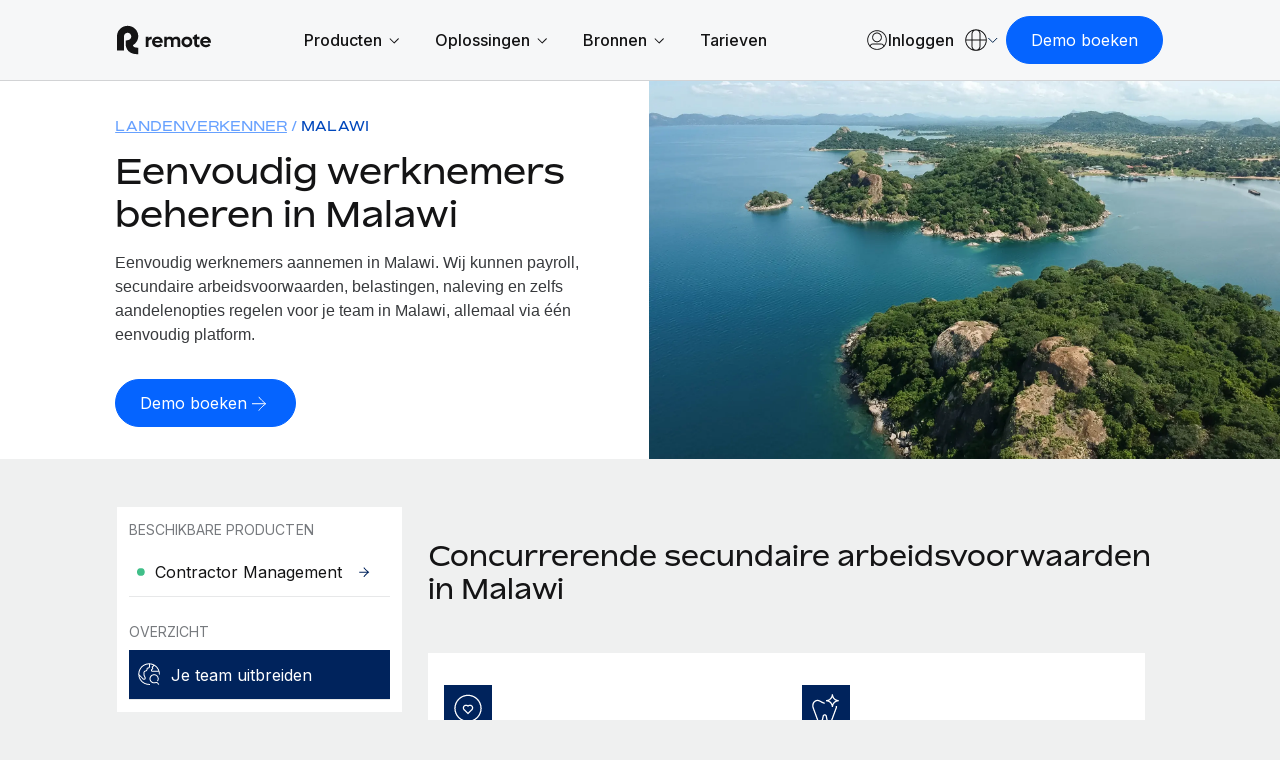

--- FILE ---
content_type: text/html; charset=UTF-8
request_url: https://remote.com/nl-be/landenverkenner/malawi
body_size: 36484
content:
<!doctype html><html lang="nl-be"><head> 
    <meta charset="utf-8">
    <meta http-equiv="content-language" content="nl-be">
    <meta name="robots" content="max-image-preview:large">
    <title>Employer of record en payroll services | Malawi</title>
    <link rel="shortcut icon" href="https://remote.com/hubfs/Logo%20Symbol%20Blue.png">
    <meta name="description" content="Wil je werknemers en zzp'ers werven in Malawi? Remote helpt je bij het beheren van werknemers en zzp'ers via ons geïntegreerde global HR-platform. ">
    
    <link rel="alternate" hreflang="x-default" href="https://remote.com/country-explorer/malawi">

    
    
    
    
    
    
    
    
    
    <meta name="viewport" content="width=device-width, initial-scale=1">

    
    <meta property="og:description" content="Wil je werknemers en zzp'ers werven in Malawi? Remote helpt je bij het beheren van werknemers en zzp'ers via ons geïntegreerde global HR-platform. ">
    <meta property="og:title" content="Employer of record en payroll services | Malawi">
    <meta name="twitter:description" content="Wil je werknemers en zzp'ers werven in Malawi? Remote helpt je bij het beheren van werknemers en zzp'ers via ons geïntegreerde global HR-platform. ">
    <meta name="twitter:title" content="Employer of record en payroll services | Malawi">

    

    
    <style>
a.cta_button{-moz-box-sizing:content-box !important;-webkit-box-sizing:content-box !important;box-sizing:content-box !important;vertical-align:middle}.hs-breadcrumb-menu{list-style-type:none;margin:0px 0px 0px 0px;padding:0px 0px 0px 0px}.hs-breadcrumb-menu-item{float:left;padding:10px 0px 10px 10px}.hs-breadcrumb-menu-divider:before{content:'›';padding-left:10px}.hs-featured-image-link{border:0}.hs-featured-image{float:right;margin:0 0 20px 20px;max-width:50%}@media (max-width: 568px){.hs-featured-image{float:none;margin:0;width:100%;max-width:100%}}.hs-screen-reader-text{clip:rect(1px, 1px, 1px, 1px);height:1px;overflow:hidden;position:absolute !important;width:1px}
</style>

<link rel="stylesheet" href="https://remote.com/hubfs/hub_generated/template_assets/1/185841024418/1768319902734/template_main.min.css">
<link rel="stylesheet" href="https://remote.com/hubfs/hub_generated/template_assets/1/185840925278/1768319903996/template_theme-overrides.min.css">
<link rel="stylesheet" href="https://remote.com/hubfs/hub_generated/template_assets/1/185976385690/1768319902015/template_theme-macros.min.css">
<link rel="stylesheet" href="https://remote.com/hubfs/hub_generated/template_assets/1/186438228239/1768319899148/template_cookie-control.min.css">
<link rel="stylesheet" href="https://remote.com/hubfs/hub_generated/template_assets/1/188532230167/1768319903436/template_swiper-bundle.min.css">

<style>
  
  
  
  
  
  

  
  

  .header .theme-header .union .atom a svg path {
    fill: #003284;
  }

  .header .theme-header .nav-links a.menu-link:not(.active),
  .header .theme-header .menu-toggle .text/*,
  .theme-header .header-ctas a,
  .header .theme-header .lang-ctas .shaped-ctas a*/ {
    color: #003284;
  }

  @media (min-width: 1181px){
    .header .theme-header .lang-ctas .shaped-ctas a {
      color: #003284;
    }
  }

  .header .theme-header .nav-links li a.active,
  .header .theme-header .nav-links a.menu-link.child-active:after,
  .header .theme-header .language-switcher a:hover, 
  .header .theme-header .language-switcher a.active,
  .header .theme-header .menu-toggle .toggle span/*,
  .theme-header .language-switcher .switcher-button .switcher-top:before,
  .theme-header .language-switcher a.active, .theme-header .language-switcher a:hover*/ {
    background: #003284;
  }
  .header .theme-header .nav-links li a.active:hover {
    opacity: 0.8;
  }

  .header .theme-header .nav-links li a:not(.mega-menu-link):not(.active):not(.mmh-link):hover,
  .header .theme-header:not(.homepage) .union .atom a:hover,
  /*.theme-header .header-ctas a:before,*/
  .header .theme-header .lang-ctas .shaped-ctas a:before {
    background: #9BC1FF;
  }
  @media (max-width: 1180px){
    .header .theme-header .language-switcher .switcher-button .switcher-top {
      color: #003284;
    }
    .header .theme-header .language-switcher .switcher-button .switcher-top svg path {
      stroke: #003284;
    }
  }

  .footer-top .footer-top-main .footer-col ul li.active a,
  .footer-top .footer-top-main .footer-col ul li a:hover {
    color: #00235C;
  }
  .footer-container-wrapper .footer {
    background: #00235C;
  }
  

  
</style>

<link rel="stylesheet" href="https://remote.com/hubfs/hub_generated/module_assets/1/192342309909/1767861028678/module_Remote_-_Header_V2.min.css">
<link rel="stylesheet" href="https://remote.com/hubfs/hub_generated/module_assets/1/198427671682/1767969640285/module_Remote_-_Popup_Forms.min.css">
<link rel="stylesheet" href="https://remote.com/hubfs/hub_generated/module_assets/1/186531534596/1755592001006/module_Remote_-_Hero_-_Expanded.css">
<link rel="stylesheet" href="https://remote.com/hubfs/hub_generated/module_assets/1/187067147357/1758808321354/module_Remote_-_Side_Navigation.css">

<style>
  .left-menu-sidebar-wrapper {
    padding: 0px;
margin-top: 0px;
margin-bottom: 0px;

  }
  .left-menu-sidebar {
    background: #FFFFFF;
  }

  .left-menu-list ul li a.active > .replaced-svg svg path {
    fill: #FFF !important;
  }
  .left-menu-list ul li a.active .menu-item .replaced-svg svg path {
    fill: #FFF !important;
  }

  .left-menu-list ul li a.active:hover > .replaced-svg svg path,
  .left-menu-list ul li a.active:hover .menu-item .replaced-svg svg path {
    fill: rgba( 0, 35, 92, 100) !important;
  }

  .left-menu-list ul li a:hover,
  .left-menu-list ul li a.active:hover {
    background-color: rgba( 235, 242, 255, 100) !important;
    color: #141415;
  }
  .left-menu-list ul li a.active {
    background-color: rgba( 0, 35, 92, 100) !important;
    color: #FFF;
  }


  .left-menu-list ul li a svg path {
    fill: rgba( 0, 35, 92, 100) !important;
  }
  

  @media (max-width: 1023.98px) {
    .left-menu-sidebar-wrapper {
      padding: 0px;
margin-top: 0px;
margin-bottom: 32px;
;
    }
    .humburger {
      background-color: rgba( 0, 50, 132, 100) !important;
    }
  }
</style>

<link rel="stylesheet" href="https://remote.com/hubfs/hub_generated/module_assets/1/185876648989/1761207358769/module_Remote_-_Icon_Grid.min.css">
<link rel="stylesheet" href="https://remote.com/hubfs/hub_generated/module_assets/1/187079058067/1748855322975/module_Remote_-_Facts.css">

<style>
  .facts {
    padding-top: 24px;
padding-right: 0px;
padding-bottom: 24px;
padding-left: 0px;
margin-top: 0px;
margin-bottom: 0px;

    background: #EFF0F0;
  }
  .facts-grid .card .card-content .mute-heading {
    color: rgba( 0, 35, 92, 100);
  }

  


  
  .facts .theme-container {
    margin: 0 auto;
    max-width: 100%;
    padding: 0;
    width: 100%;
  }
  

  @media (max-width: 1439.98px) {
    .facts {
      padding-top: 16px;
padding-right: 0px;
padding-bottom: 16px;
padding-left: 0px;
margin-top: 0px;
margin-bottom: 0px;

    }
  }

</style>

<link rel="stylesheet" href="https://remote.com/hubfs/hub_generated/module_assets/1/186852636437/1761059329908/module_Remote_-_Accordion.min.css">

<style>
  
/*  @import url('https://fonts.googleapis.com/css2?family=Inter:ital,opsz,wght@0,14..32,100..900;1,14..32,100..900&display=swap'); */
  
  #hs_cos_wrapper_widget_1744206577332 .accordion-split {
  padding-top:48px;
  padding-right:0px;
  padding-bottom:24px;
  padding-left:0px;
  margin-top:0px;
  margin-bottom:0px;
  background:#EFF0F0;
}

#hs_cos_wrapper_widget_1744206577332 .accordion-split .accordion-container .custom_accord .accordion-button .accordion-icon svg path,
#hs_cos_wrapper_widget_1744206577332 .accordion-split .accordion-container .custom_accord .accordion-button .accordion-icon svg rect,
#hs_cos_wrapper_widget_1744206577332 .accordion-split .accordion-container .custom_accord .accordion-button .accordion-icon svg circle,
#hs_cos_wrapper_widget_1744206577332 .accordion-split .accordion-container .custom_accord .accordion-button .accordion-arrows svg path,
#hs_cos_wrapper_widget_1744206577332 .accordion-split .accordion-container .custom_accord .accordion-button .accordion-arrows svg rect { stroke:rgba(0,24,62,100); }

#hs_cos_wrapper_widget_1744206577332 .accordion-split .accordion-container .custom_accord.active .accordion-button .accordion-icon svg path,
#hs_cos_wrapper_widget_1744206577332 .accordion-split .accordion-container .custom_accord.active .accordion-button .accordion-icon svg rect,
#hs_cos_wrapper_widget_1744206577332 .accordion-split .accordion-container .custom_accord.active .accordion-button .accordion-icon svg circle,
#hs_cos_wrapper_widget_1744206577332 .accordion-split .accordion-container .custom_accord.active .accordion-button .accordion-arrows svg path,
#hs_cos_wrapper_widget_1744206577332 .accordion-split .accordion-container .custom_accord.active .accordion-button .accordion-arrows svg rect { stroke:rgba(255,255,255,100); }

#hs_cos_wrapper_widget_1744206577332 .accordion-split .heading-container .theme-lebel { color:rgba(0,71,188,100); }

#hs_cos_wrapper_widget_1744206577332 .accordion-split .heading-container .main-heading { color:rgba(20,20,21,100); }

#hs_cos_wrapper_widget_1744206577332 .accordion-split .heading-container p { color:rgba(56,58,61,100); }

#hs_cos_wrapper_widget_1744206577332 .accordion-split .accordion-container .custom_accord {
  background:transparent;
  border-color:rgba(179,181,183,100);
}

#hs_cos_wrapper_widget_1744206577332 .accordion-split .accordion-container .custom_accord:hover {
  background:rgba(235,242,255,100);
  border-color:rgba(0,35,92,100);
}

#hs_cos_wrapper_widget_1744206577332 .accordion-split .accordion-container .custom_accord.active {
  background:rgba(0,35,92,100);
  border-color:rgba(0,35,92,100);
}

#hs_cos_wrapper_widget_1744206577332 .accordion-split .accordion-container .custom_accord.active:hover { background:rgba(0,50,132,100); }

#hs_cos_wrapper_widget_1744206577332 .accordion-split .accordion-container .custom_accord .accordion-content p,
#hs_cos_wrapper_widget_1744206577332 .accordion-split .accordion-container .custom_accord .accordion-content a:not(.theme-btn),
#hs_cos_wrapper_widget_1744206577332 .accordion-split .accordion-container .custom_accord .accordion-title { color:rgba(20,20,21,100); }

#hs_cos_wrapper_widget_1744206577332 .accordion-split .accordion-container .custom_accord.active .accordion-content,
#hs_cos_wrapper_widget_1744206577332 .accordion-split .accordion-container .custom_accord.active .accordion-content p,
#hs_cos_wrapper_widget_1744206577332 .accordion-split .accordion-container .custom_accord.active .accordion-content span:not(.btn-text),
#hs_cos_wrapper_widget_1744206577332 .accordion-split .accordion-container .custom_accord.active .accordion-content li,
#hs_cos_wrapper_widget_1744206577332 .accordion-split .accordion-container .custom_accord.active .accordion-content a:not(.theme-btn),
#hs_cos_wrapper_widget_1744206577332 .accordion-split .accordion-container .custom_accord.active .accordion-title { color:rgba(255,255,255,100); }

#hs_cos_wrapper_widget_1744206577332 .accordion-split .accordion-container .custom_accord.active .accordion-content a:not(.theme-btn) { text-decoration:underline; }

#hs_cos_wrapper_widget_1744206577332 .accordion-split.country .accordion-container .custom_accord.active .accordion-button .accordion-icon svg path,
#hs_cos_wrapper_widget_1744206577332 .accordion-split.country .accordion-container .custom_accord.active .accordion-button .accordion-icon svg rect,
#hs_cos_wrapper_widget_1744206577332 .accordion-split.country .accordion-container .custom_accord.active .accordion-button .accordion-icon svg circle,
#hs_cos_wrapper_widget_1744206577332 .accordion-split.country .accordion-container .custom_accord.active .accordion-button .accordion-arrows svg path,
#hs_cos_wrapper_widget_1744206577332 .accordion-split.country .accordion-container .custom_accord.active .accordion-button .accordion-arrows svg rect { stroke:rgba(0,24,62,100); }

#hs_cos_wrapper_widget_1744206577332 .accordion-split.country .accordion-container .custom_accord.active {
  background:rgba(255,255,255,100);
  border-color:rgba(255,255,255,100);
}

#hs_cos_wrapper_widget_1744206577332 .accordion-split.country .accordion-container .custom_accord.active .accordion-content,
#hs_cos_wrapper_widget_1744206577332 .accordion-split.country .accordion-container .custom_accord.active .accordion-content p,
#hs_cos_wrapper_widget_1744206577332 .accordion-split.country .accordion-container .custom_accord.active .accordion-content span:not(.btn-text),
#hs_cos_wrapper_widget_1744206577332 .accordion-split.country .accordion-container .custom_accord.active .accordion-content li,
#hs_cos_wrapper_widget_1744206577332 .accordion-split.country .accordion-container .custom_accord.active .accordion-content a:not(.theme-btn),
#hs_cos_wrapper_widget_1744206577332 .accordion-split.country .accordion-container .custom_accord.active .accordion-title { color:rgba(20,20,21,100); }

@media (max-width:1439.5px) {
  #hs_cos_wrapper_widget_1744206577332 .accordion-split {
    padding-top:32px;
    padding-right:0px;
    padding-bottom:32px;
    padding-left:0px;
    margin-top:0px;
    margin-bottom:0px;
  }
}

@media (max-width:959.5px) {
  #hs_cos_wrapper_widget_1744206577332 .accordion-split .two-col-holder { flex-direction:column; }

  #hs_cos_wrapper_widget_1744206577332 .accordion-split .two-col-holder .col {
    width:100%;
    max-width:100%;
  }
}



</style>

<link rel="stylesheet" href="https://remote.com/hubfs/hub_generated/module_assets/1/187211219351/1759411882814/module_Remote_-_Pricing_Grid.css">


<style>
  .tabs-wrapper .cta-wrapper {
    width: 100%;
  }
  .tabs-wrapper .cta-wrapper a {
    display: inline-flex;
    align-items: center;
    justify-content: center;
    transition: all 0.5s ease;
    column-gap: 4px;
  }
  .tabs-wrapper .cta-wrapper a.button {
    text-decoration: none;
  }
  .tabs-wrapper .cta-wrapper a .svg-icon {
    width: 24px;
    height: 24px;
    padding: 5px;
    display: inline-flex;
    align-items: center;
    justify-content: center;
    line-height: 0;
    margin-top: -4px;
  }

  .tabs-wrapper .cta-wrapper a.icon .btn-text {
    display: none;
  }
  .tabs-wrapper .cta-wrapper a.down .svg-icon {
    transform: rotate(90deg);
    padding-left: 6px;
  }
  .tabs-wrapper .cta-wrapper a.icon .svg-icon {
    padding: 0;
    width: 6px;
  }

  

</style>




<style>

  
  .tow-cols {
    padding: 0px;
margin-top: 0px;
margin-bottom: 0px;
;
  }
  @media (max-width: 1023.98px) {
    .tow-cols {
      padding-top: 18px;
padding-right: 0px;
padding-bottom: 0px;
padding-left: 0px;
margin-top: 0px;
margin-bottom: 0px;
;
    }  
  }
  

  .tabs-wrapper {
    background: #EFF0F0;
  }

  .tabs-wrapper [type="radio"]:checked + label::after {
    border: 5.5px solid rgba( 0, 35, 92, 100) !important;
    background: rgba( 235, 242, 255, 100) !important;
  }
  .tabs-wrapper [type=radio]:checked + label:hover::before {
    background: rgba( 155, 193, 255, 100) !important;
  }

  .tabs-wrapper [type="radio"]:checked + label:hover::after {
    border: 5.5px solid rgba( 0, 35, 92, 100);
  }

  .tabs-wrapper [type=radio]:checked + label::before {
    background: rgba( 235, 242, 255, 100);
  }

  .tabs-wrapper [type="radio"]:not(:checked) + label::before {
    border: 1px solid rgba( 103, 161, 255, 100);
    background: rgba( 235, 242, 255, 100);
  }
  .tabs-wrapper [type="radio"]:not(:checked) + label:hover::before {
    border: 1px solid rgba( 5, 100, 255, 100);
    background: rgba( 204, 223, 255, 100);
  }

  .left-col .columns-text p.top-label {
    color: rgba( 0, 35, 92, 100);
  }
  /*  left column SVG  */
  
  

  /*  card button  */
  .tabs-wrapper .theme-buttons .theme-btn:hover {
    background: rgba( 235, 242, 255, 100);
  }
  .tabs-wrapper .theme-buttons .theme-btn span {
    color: rgba( 0, 35, 92, 100);
  }
  .tabs-wrapper .cta-wrapper.layout-custom-cta a.button svg path {
    stroke: rgba( 0, 35, 92, 100);
  }

  /*  testimonial box  */
  .tabs-wrapper .left-col .testimonial-box .replaced-svg svg path {
    fill: rgba( 0, 35, 92, 100);
  }
  .tab_container .theme-buttons .cta-wrapper a svg path {
    stroke: rgba( 0, 35, 92, 100);
  }

  /*  SVG Vectors  */
  /*  tabs  */
  
  /*   svg below card */
  
  .price-bottom ul.price-list li .info-icon .content-box {
    Background: rgba( 204, 223, 255, 100);
    border-color: rgba( 204, 223, 255, 100);
  }

  /*  select2 currency switcher  */

  .tabs-wrapper .nav-holder-inner .select2.select2-container.select2-container--default:hover {
    background: rgba( 235, 242, 255, 100);
    border-bottom: 1px solid rgba( 0, 35, 92, 100);
  }

  /*  dropdown arrow of select2 box  */
  .tabs-wrapper .select2-container--default .select2-selection--single .select2-selection__arrow b {
    border-color: rgba( 0, 50, 132, 100) !important;
  }

  /*  dropdown list items hover  */
  .tabs-wrapper .select2-container--default .select2-results__option--highlighted.select2-results__option--selectable {
    background-color: rgba( 235, 242, 255, 100) !important;
  }

  /*  dropdown list item selected  */
  .tabs-wrapper .select2-results__option.select2-results__option--selectable.select2-results__option--selected {
    background-color: rgba( 235, 242, 255, 100);
  }
  /*  dropdown box active state  */
  .tabs-wrapper .select2.select2-container.select2-container--default.select2-container--open .select2-selection--single {
    background-color: rgba( 0, 35, 92, 100) !important;
    color: rgba( #null, 100);
  }

    
  .offer-box {
    
    background: rgba( 5, 100, 255, 100);
    
    
    
    
    
    
    
  }
  

  
  
  
  .offer-box .replaced-svg svg path {
    fill: rgba( 255, 255, 255, 100);
  }
  .offer-box span {
    color: rgba( 255, 255, 255, 100);
  }

  .iconGrid .iconGrid-row {
    display: flex;
    flex-wrap: wrap;
    gap: 32px;
  }
  .iconGrid .iconGrid-row .iconGrid-item {
    width: 100%;
    padding: 24.0px;
  }
  .iconGrid .iconGrid-row.two .iconGrid-item {
    width: calc(100%/2 - 16.0px);
  }
  .iconGrid .iconGrid-row.three .iconGrid-item {
    width: calc(100%/3 - 21.333333333333332px);
  }
  .iconGrid .iconGrid-row.four .iconGrid-item {
    width: calc(100%/4 - 24.0px);
  }

  @media (max-width:1199px) {
    .iconGrid .iconGrid-row {
      gap: 24.0px;
    }
    .iconGrid .iconGrid-row.two .iconGrid-item{
      width: calc(100%/2 - 12.0px);
    }
    .iconGrid .iconGrid-row.three .iconGrid-item,
    .iconGrid .iconGrid-row.four .iconGrid-item{
      width: calc(100%/3 - 16.0px);
    }

  }

  @media (max-width:991px){
    .iconGrid{
      ;
    }
    .iconGrid .iconGrid-row .iconGrid-item {
      padding: 16.0px;
    }
    .iconGrid .iconGrid-row.three .iconGrid-item,
    .iconGrid .iconGrid-row.four .iconGrid-item{
      width: calc(100%/2 - 12.0px);
    }
    .tabs-wrapper .nav-holder-inner .select2.select2-container.select2-container--default {
      background: rgba( 235, 242, 255, 100);
      border-bottom: 1px solid rgba( 0, 35, 92, 100);
    }
  }

  @media (max-width:575px) {
    .iconGrid .iconGrid-item {
      width:100% !important;
      padding:0 !important;
    }
  }

  
  
  .tow-cols .column .columns-inner ul.col-list li .replaced-svg svg rect {
    fill: rgba( 204, 223, 255, 100) !important;
  }
  .price-bottom .replaced-svg svg rect {
    fill: rgba( 204, 223, 255, 100);
  }
  

  
  
  .tow-cols .column .right-col .column-inner .price-box .price-top {
    background: rgba( 0, 35, 92, 100) ;
  }
  

  
  .tabs-wrapper .theme-container {
    width: 100%;
    max-width: 1162px;
    margin: 0 auto;
    padding: 0;
  }
  

  

</style>

<link rel="stylesheet" href="https://remote.com/hubfs/hub_generated/module_assets/1/186028670241/1744378865815/module_Remote_-_Global_Footer.min.css">

<style>
  #hs_cos_wrapper_footer-module-2 .footer {
  background:#141415;
  padding-top:52px;
  padding-bottom:60px;
}

</style>

<style>
@font-face {
  font-family: "Bossa";
  src: url("https://remote.com/hubfs/Bossa-Medium-3.css") format("css"),url("https://remote.com/hubfs/Bossa-Medium-4.eot") format("eot"),url("https://remote.com/hubfs/Bossa-Medium-3.html") format("html"),url("https://remote.com/hubfs/Bossa-Medium-4.otf") format("opentype"),url("https://remote.com/hubfs/Bossa-Medium-4.svg") format("svg"),url("https://remote.com/hubfs/Bossa-Medium-4.ttf") format("truetype"),url("https://remote.com/hubfs/Bossa-Medium-4.woff") format("woff"),url("https://remote.com/hubfs/Bossa-Medium-3.woff2") format("woff2"),url("https://remote.com/hubfs/Bossa-Regular-3.css") format("css");
  font-display: swap;
  font-weight: 500;
}

@font-face {
  font-family: "Bossa";
  src: url("https://remote.com/hubfs/Bossa-Bold-3.css") format("css"),url("https://remote.com/hubfs/Bossa-Bold-4.eot") format("eot"),url("https://remote.com/hubfs/Bossa-Bold-3.html") format("html"),url("https://remote.com/hubfs/Bossa-Bold-4.otf") format("opentype"),url("https://remote.com/hubfs/Bossa-Bold-4.svg") format("svg"),url("https://remote.com/hubfs/Bossa-Bold-4.ttf") format("truetype"),url("https://remote.com/hubfs/Bossa-Bold-4.woff") format("woff"),url("https://remote.com/hubfs/Bossa-Bold-3.woff2") format("woff2");
  font-display: swap;
  font-weight: 700;
}

@font-face {
  font-family: "Bossa";
  src: url("https://remote.com/hubfs/Bossa-Black-3.css") format("css"),url("https://remote.com/hubfs/Bossa-Black-4.eot") format("eot"),url("https://remote.com/hubfs/Bossa-Black-3.html") format("html"),url("https://remote.com/hubfs/Bossa-Black-4.otf") format("opentype"),url("https://remote.com/hubfs/Bossa-Black-4.svg") format("svg"),url("https://remote.com/hubfs/Bossa-Black-4.ttf") format("truetype"),url("https://remote.com/hubfs/Bossa-Black-4.woff") format("woff"),url("https://remote.com/hubfs/Bossa-Black-3.woff2") format("woff2");
  font-display: swap;
  font-weight: 900;
}

@font-face {
  font-family: "Bossa";
  src: url("https://remote.com/hubfs/Bossa-Light-3.css") format("css"),url("https://remote.com/hubfs/Bossa-Light-4.eot") format("eot"),url("https://remote.com/hubfs/Bossa-Light-3.html") format("html"),url("https://remote.com/hubfs/Bossa-Light-4.otf") format("opentype"),url("https://remote.com/hubfs/Bossa-Light-4.svg") format("svg"),url("https://remote.com/hubfs/Bossa-Light-4.ttf") format("truetype"),url("https://remote.com/hubfs/Bossa-Light-4.woff") format("woff"),url("https://remote.com/hubfs/Bossa-Light-3.woff2") format("woff2");
  font-display: swap;
  font-weight: 300;
}

@font-face {
  font-family: "Bossa";
  src: url("https://remote.com/hubfs/Bossa-Regular-1.eot") format("eot"),url("https://remote.com/hubfs/Bossa-Regular-3.html") format("html"),url("https://remote.com/hubfs/Bossa-Regular-1.otf") format("opentype"),url("https://remote.com/hubfs/Bossa-Regular-1.svg") format("svg"),url("https://remote.com/hubfs/Bossa-Regular-1.ttf") format("truetype"),url("https://remote.com/hubfs/Bossa-Regular-4.woff") format("woff"),url("https://remote.com/hubfs/Bossa-Regular-3.woff2") format("woff2");
  font-display: swap;
  font-weight: 400;
}
</style>

<style>
  @font-face {
    font-family: "Inter";
    font-weight: 400;
    font-style: normal;
    font-display: swap;
    src: url("/_hcms/googlefonts/Inter/regular.woff2") format("woff2"), url("/_hcms/googlefonts/Inter/regular.woff") format("woff");
  }
  @font-face {
    font-family: "Inter";
    font-weight: 700;
    font-style: normal;
    font-display: swap;
    src: url("/_hcms/googlefonts/Inter/700.woff2") format("woff2"), url("/_hcms/googlefonts/Inter/700.woff") format("woff");
  }
</style>

<!-- Editor Styles -->
<style id="hs_editor_style" type="text/css">
#hs_cos_wrapper_widget_1744215213702  { display: block !important; padding-bottom: 0px !important; padding-left: 0px !important; padding-right: 0px !important; padding-top: 24px !important }
#hs_cos_wrapper_widget_1744215213702  { display: block !important; padding-bottom: 0px !important; padding-left: 0px !important; padding-right: 0px !important; padding-top: 24px !important }
.dnd_area_banner-row-0-force-full-width-section > .row-fluid {
  max-width: none !important;
}
.footer-row-0-force-full-width-section > .row-fluid {
  max-width: none !important;
}
/* HubSpot Non-stacked Media Query Styles */
@media (min-width:768px) {
  .dnd_area-row-0-vertical-alignment > .row-fluid {
    display: -ms-flexbox !important;
    -ms-flex-direction: row;
    display: flex !important;
    flex-direction: row;
  }
  .cell_1741507887475-vertical-alignment {
    display: -ms-flexbox !important;
    -ms-flex-direction: column !important;
    -ms-flex-pack: start !important;
    display: flex !important;
    flex-direction: column !important;
    justify-content: flex-start !important;
  }
  .cell_1741507887475-vertical-alignment > div {
    flex-shrink: 0 !important;
  }
}
/* HubSpot Styles (default) */
.dnd_area_nav-row-0-margin {
  margin-top: 0px !important;
  margin-bottom: 0px !important;
}
.dnd_area_nav-row-0-padding {
  padding-top: 0px !important;
  padding-bottom: 0px !important;
  padding-left: 0px !important;
  padding-right: 0px !important;
}
.footer-column-1-padding {
  padding-top: 0px !important;
  padding-bottom: 0px !important;
  padding-left: 0px !important;
  padding-right: 0px !important;
}
</style>
    

    
<!--  Added by GoogleTagManager integration -->
<script>
var _hsp = window._hsp = window._hsp || [];
window.dataLayer = window.dataLayer || [];
function gtag(){dataLayer.push(arguments);}

var useGoogleConsentModeV2 = true;
var waitForUpdateMillis = 1000;



var hsLoadGtm = function loadGtm() {
    if(window._hsGtmLoadOnce) {
      return;
    }

    if (useGoogleConsentModeV2) {

      gtag('set','developer_id.dZTQ1Zm',true);

      gtag('consent', 'default', {
      'ad_storage': 'denied',
      'analytics_storage': 'denied',
      'ad_user_data': 'denied',
      'ad_personalization': 'denied',
      'wait_for_update': waitForUpdateMillis
      });

      _hsp.push(['useGoogleConsentModeV2'])
    }

    (function(w,d,s,l,i){w[l]=w[l]||[];w[l].push({'gtm.start':
    new Date().getTime(),event:'gtm.js'});var f=d.getElementsByTagName(s)[0],
    j=d.createElement(s),dl=l!='dataLayer'?'&l='+l:'';j.async=true;j.src=
    'https://www.googletagmanager.com/gtm.js?id='+i+dl;f.parentNode.insertBefore(j,f);
    })(window,document,'script','dataLayer','GTM-NV59DG93');

    window._hsGtmLoadOnce = true;
};

_hsp.push(['addPrivacyConsentListener', function(consent){
  if(consent.allowed || (consent.categories && consent.categories.analytics)){
    hsLoadGtm();
  }
}]);

</script>

<!-- /Added by GoogleTagManager integration -->

    <link rel="canonical" href="https://remote.com/nl-be/landenverkenner/malawi">

<script type="text/javascript" src="https://try.abtasty.com/055963f7f1dc47639f13aefee035c0ec.js"></script>

<!-- Start VWO Async SmartCode -->
<link rel="preconnect" href="https://dev.visualwebsiteoptimizer.com">

<script type="text/javascript" id="vwoCode">
window._vwo_code || (function() {
var account_id=553023,
version=2.1,
settings_tolerance=2000,
hide_element='body',
hide_element_style = 'opacity:0 !important;filter:alpha(opacity=0) !important;background:none !important;transition:none !important;',
/* DO NOT EDIT BELOW THIS LINE */
f=false,w=window,d=document,v=d.querySelector('#vwoCode'),cK='_vwo_'+account_id+'_settings',cc={};try{var c=JSON.parse(localStorage.getItem('_vwo_'+account_id+'_config'));cc=c&&typeof c==='object'?c:{}}catch(e){}var stT=cc.stT==='session'?w.sessionStorage:w.localStorage;code={nonce:v&&v.nonce,library_tolerance:function(){return typeof library_tolerance!=='undefined'?library_tolerance:undefined},settings_tolerance:function(){return cc.sT||settings_tolerance},hide_element_style:function(){return'{'+(cc.hES||hide_element_style)+'}'},hide_element:function(){if(performance.getEntriesByName('first-contentful-paint')[0]){return''}return typeof cc.hE==='string'?cc.hE:hide_element},getVersion:function(){return version},finish:function(e){if(!f){f=true;var t=d.getElementById('_vis_opt_path_hides');if(t)t.parentNode.removeChild(t);if(e)(new Image).src='https://dev.visualwebsiteoptimizer.com/ee.gif?a='+account_id+e}},finished:function(){return f},addScript:function(e){var t=d.createElement('script');t.type='text/javascript';if(e.src){t.src=e.src}else{t.text=e.text}v&&t.setAttribute('nonce',v.nonce);d.getElementsByTagName('head')[0].appendChild(t)},load:function(e,t){var n=this.getSettings(),i=d.createElement('script'),r=this;t=t||{};if(n){i.textContent=n;d.getElementsByTagName('head')[0].appendChild(i);if(!w.VWO||VWO.caE){stT.removeItem(cK);r.load(e)}}else{var o=new XMLHttpRequest;o.open('GET',e,true);o.withCredentials=!t.dSC;o.responseType=t.responseType||'text';o.onload=function(){if(t.onloadCb){return t.onloadCb(o,e)}if(o.status===200||o.status===304){w._vwo_code.addScript({text:o.responseText})}else{w._vwo_code.finish('&e=loading_failure:'+e)}};o.onerror=function(){if(t.onerrorCb){return t.onerrorCb(e)}w._vwo_code.finish('&e=loading_failure:'+e)};o.send()}},getSettings:function(){try{var e=stT.getItem(cK);if(!e){return}e=JSON.parse(e);if(Date.now()>e.e){stT.removeItem(cK);return}return e.s}catch(e){return}},init:function(){if(d.URL.indexOf('__vwo_disable__')>-1)return;var e=this.settings_tolerance();w._vwo_settings_timer=setTimeout(function(){w._vwo_code.finish();stT.removeItem(cK)},e);var t;if(this.hide_element()!=='body'){t=d.createElement('style');var n=this.hide_element(),i=n?n+this.hide_element_style():'',r=d.getElementsByTagName('head')[0];t.setAttribute('id','_vis_opt_path_hides');v&&t.setAttribute('nonce',v.nonce);t.setAttribute('type','text/css');if(t.styleSheet)t.styleSheet.cssText=i;else t.appendChild(d.createTextNode(i));r.appendChild(t)}else{t=d.getElementsByTagName('head')[0];var i=d.createElement('div');i.style.cssText='z-index: 2147483647 !important;position: fixed !important;left: 0 !important;top: 0 !important;width: 100% !important;height: 100% !important;background: white !important;display: block !important;';i.setAttribute('id','_vis_opt_path_hides');i.classList.add('_vis_hide_layer');t.parentNode.insertBefore(i,t.nextSibling)}var o=window._vis_opt_url||d.URL,s='https://dev.visualwebsiteoptimizer.com/j.php?a='+account_id+'&u='+encodeURIComponent(o)+'&vn='+version;if(w.location.search.indexOf('_vwo_xhr')!==-1){this.addScript({src:s})}else{this.load(s+'&x=true')}}};w._vwo_code=code;code.init();})();(function(){var i=window;function t(){if(i._vwo_code){var e=t.hidingStyle=document.getElementById('_vis_opt_path_hides')||t.hidingStyle;if(!i._vwo_code.finished()&&!_vwo_code.libExecuted&&(!i.VWO||!VWO.dNR)){if(!document.getElementById('_vis_opt_path_hides')){document.getElementsByTagName('head')[0].appendChild(e)}requestAnimationFrame(t)}}}t()})();
</script>
<!-- End VWO Async SmartCode -->

<meta name="google-site-verification" content="jlbogS4xbacPVgsu65LhGq-unaeEfp0akfSuxgJKuGc">
<meta property="og:image" content="https://remote.com/hubfs/Remote%20Website%20-%202025/Country%20Explorer%20Assets/malawi-employment-guide.webp">
<meta property="og:image:width" content="1920">
<meta property="og:image:height" content="1280">

<meta name="twitter:image" content="https://remote.com/hubfs/Remote%20Website%20-%202025/Country%20Explorer%20Assets/malawi-employment-guide.webp">


<meta property="og:url" content="https://remote.com/nl-be/landenverkenner/malawi">
<meta name="twitter:card" content="summary_large_image">
<meta http-equiv="content-language" content="nl-be">
<link rel="alternate" hreflang="de-at" href="https://remote.com/de-at/country-explorer/malawi">
<link rel="alternate" hreflang="de-ch" href="https://remote.com/de-ch/country-explorer/malawi">
<link rel="alternate" hreflang="de-de" href="https://remote.com/de-de/country-explorer/malawi">
<link rel="alternate" hreflang="en-au" href="https://remote.com/en-au/country-explorer/malawi">
<link rel="alternate" hreflang="en-ca" href="https://remote.com/en-ca/country-explorer/malawi">
<link rel="alternate" hreflang="en-gb" href="https://remote.com/en-gb/country-explorer/malawi">
<link rel="alternate" hreflang="en-hk" href="https://remote.com/en-hk/country-explorer/malawi">
<link rel="alternate" hreflang="en-ie" href="https://remote.com/en-ie/country-explorer/malawi">
<link rel="alternate" hreflang="en-in" href="https://remote.com/en-in/country-explorer/malawi">
<link rel="alternate" hreflang="en-nz" href="https://remote.com/en-nz/country-explorer/malawi">
<link rel="alternate" hreflang="en-ph" href="https://remote.com/en-ph/country-explorer/malawi">
<link rel="alternate" hreflang="en-sg" href="https://remote.com/en-sg/country-explorer/malawi">
<link rel="alternate" hreflang="en-us" href="https://remote.com/country-explorer/malawi">
<link rel="alternate" hreflang="en-za" href="https://remote.com/en-za/country-explorer/malawi">
<link rel="alternate" hreflang="es-es" href="https://remote.com/es-es/explorador-paises/malawi">
<link rel="alternate" hreflang="fr-be" href="https://remote.com/fr-be/explorateur-de-pays/malawi">
<link rel="alternate" hreflang="fr-ch" href="https://remote.com/fr-ch/explorateur-de-pays/malawi">
<link rel="alternate" hreflang="fr-fr" href="https://remote.com/fr-fr/explorateur-de-pays/malawi">
<link rel="alternate" hreflang="ja-jp" href="https://remote.com/ja-jp/country-explorer/malawi">
<link rel="alternate" hreflang="ko-kr" href="https://remote.com/ko-kr/country-explorer/malawi">
<link rel="alternate" hreflang="nl-be" href="https://remote.com/nl-be/landenverkenner/malawi">
<link rel="alternate" hreflang="nl-nl" href="https://remote.com/nl-nl/landenverkenner/malawi">
<link rel="alternate" hreflang="zh-cn" href="https://remote.com/zh-cn/country-explorer/malawi">






    <script src="https://cdnjs.cloudflare.com/ajax/libs/jquery/3.7.1/jquery.min.js"></script>
    <link href="https://cdn.jsdelivr.net/npm/select2@4.1.0-rc.0/dist/css/select2.min.css" rel="stylesheet">
    
    <script type="text/javascript" id="deferred-script">
      !function() {
        "use strict";
        window.RudderSnippetVersion = "3.0.60";
        var e = "rudderanalytics";
        window[e] || (window[e] = []);
        var rudderanalytics = window[e];

        if (Array.isArray(rudderanalytics)) {
          if (true === rudderanalytics.snippetExecuted && window.console && console.error) {
            console.error("RudderStack JavaScript SDK snippet included more than once.");
          } else {
            rudderanalytics.snippetExecuted = true;
            window.rudderAnalyticsBuildType = "legacy";
            var sdkBaseUrl = "https://cdn.rudderlabs.com";
            var sdkVersion = "v3";
            var sdkFileName = "rsa.min.js";
            var scriptLoadingMode = "async";
            var r = ["setDefaultInstanceKey", "load", "ready", "page", "track", "identify", "alias", "group", "reset", "setAnonymousId", "startSession", "endSession", "consent"];

            for (var n = 0; n < r.length; n++) {
              var t = r[n];
              rudderanalytics[t] = function(r) {
                return function() {
                  var n;
                  Array.isArray(window[e]) ? rudderanalytics.push([r].concat(Array.prototype.slice.call(arguments))) : 
                  (n = window[e][r]) == null || n.apply(window[e], arguments);
                }
              }(t);
            }

            try {
              new Function('class Test{field=()=>{};test({prop=[]}={}){return prop?(prop?.property??[...prop]):import("");}}');
              window.rudderAnalyticsBuildType = "modern";
            } catch(i) {}

            var d = document.head || document.getElementsByTagName("head")[0];
            var o = document.body || document.getElementsByTagName("body")[0];

            window.rudderAnalyticsAddScript = function(e, r, n) {
              var t = document.createElement("script");
              t.src = e;
              t.setAttribute("data-loader", "RS_JS_SDK");
              r && n && t.setAttribute(r, n);
              "async" === scriptLoadingMode ? t.async = true : "defer" === scriptLoadingMode && (t.defer = true);
              d ? d.insertBefore(t, d.firstChild) : o.insertBefore(t, o.firstChild);
            };

            window.rudderAnalyticsMount = function() {
              !function() {
                if ("undefined" == typeof globalThis) {
                  var e;
                  var r = function getGlobal() {
                    return "undefined" != typeof self ? self : "undefined" != typeof window ? window : null;
                  }();
                  r && Object.defineProperty(r, "globalThis", {
                    value: r,
                    configurable: true
                  });
                }
              }();

              window.rudderAnalyticsAddScript(
                "".concat(sdkBaseUrl, "/").concat(sdkVersion, "/").concat(window.rudderAnalyticsBuildType, "/").concat(sdkFileName),
                "data-rsa-write-key",
                "27KAbww1XL2iv8mk4kKxHy4XYtt"
              );
            };

            "undefined" == typeof Promise || "undefined" == typeof globalThis ? 
              window.rudderAnalyticsAddScript("https://polyfill-fastly.io/v3/polyfill.min.js?version=3.111.0&features=Symbol%2CPromise&callback=rudderAnalyticsMount") : 
              window.rudderAnalyticsMount();

            var loadOptions = {
              useServerSideCookies: true,
              integrations: { All: true },
              storage: {
                type: 'localStorage',
              },
              consentManagement: {
                enabled: true,
                provider: 'custom',
              },
              preConsent: {
                enabled: true,
                storage: {
                  strategy: 'none',
                },
                events: {
                  delivery: 'buffer',
                },
              },
            };
            rudderanalytics.load("27KAbww1XL2iv8mk4kKxHy4XYtt", "https://remote-dataplane.rudderstack.com", loadOptions);
            //console.log("RSA Loaded");
          }
        }
      }();
      
      var consentConfig = {
          consentManagement: {
            allowedConsentIds: [],
            deniedConsentIds: ['analytics'],
          },
          trackConsent: true,
          discardPreConsentEvents: true,
          storage: {
            type: 'none',
          },
        };
      rudderanalytics.consent(consentConfig);
      //console.log("RSA Consent denied by default");
      rudderanalytics.page();
      window.dataLayer = window.dataLayer || [];
      window.dataLayer.push({
        'event': 'rudderstackReady',
        'rsAnalyticsInstance': rudderanalytics,
        'rsStatus': 'ready',
        'rsConsent': 'denied',
      });
      rudderanalytics.ready(() => {
        //console.log("RSA Ready");
      });
    </script>

    <!-- TrustBox script -->
    <script type="text/javascript" src="//widget.trustpilot.com/bootstrap/v5/tp.widget.bootstrap.min.js" async></script>
    <!-- End TrustBox script -->
    
    
    <!-- Do nothing-->
		
    
  <meta name="generator" content="HubSpot"></head>
  <body>
<!--  Added by GoogleTagManager integration -->
<noscript><iframe src="https://www.googletagmanager.com/ns.html?id=GTM-NV59DG93" height="0" width="0" style="display:none;visibility:hidden"></iframe></noscript>

<!-- /Added by GoogleTagManager integration -->

    
    <div class="body-wrapper new-   hs-content-id-190736016821 hs-site-page page  page-color-scheme-sea_blue">
      
      <div id="hs_cos_wrapper_module_17400550780178" class="hs_cos_wrapper hs_cos_wrapper_widget hs_cos_wrapper_type_module" style="" data-hs-cos-general-type="widget" data-hs-cos-type="module">

</div>
      
      
      
      
      
      
      
      <div id="hs_cos_wrapper_module_17429631953502" class="hs_cos_wrapper hs_cos_wrapper_widget hs_cos_wrapper_type_module" style="" data-hs-cos-general-type="widget" data-hs-cos-type="module">



<script type="application/ld+json">
[
  {
    "@context": "https://schema.org",
    "@type": "WebPage",
    "@id": "190736016821",
    "url": "https://remote.com/nl-be/landenverkenner/malawi",
    "inLanguage": "nl-be",
    "name": "CE - Malawi - Grow Your Team",
    "description": "Wil je werknemers en zzp'ers werven in Malawi? Remote helpt je bij het beheren van werknemers en zzp'ers via ons geïntegreerde global HR-platform. ",
    "dateCreated": "juni 3, 2025",
    "dateModified": "juni 3, 2025",
    "isPartOf": {
      "@context": "https://schema.org",
      "@type": "WebSite",
      "@id": "1U31hVvDr9xMljrbwCBo9H",
      "name": "Remote Europe Holding B.V",
      "url": "https://remote.com",
      "description": "Remote's website offers products such as Human Relations Information System (HRIS), employer of record (EOR), payroll, and contractor management. Remote's website also includes a job board where employers can list open roles for employees or contractors.",
      "inLanguage": "nl-be",
      "publisher": {
        "@context": "https://schema.org",
        "@type": "Organization",
        "@id": "6ll0LTRqDNQf096vk7OesO",
        "name": "Remote",
        "foundingDate": "2019-01-01",
        "knowsAbout": "Remote specializes in human relations (HR), human relations information system (HRIS), employer of record (EOR), payroll, and contractor management.",
        "email": "help@remote.com",
        "description": "Remote offers products such as Human Relations Information System (HRIS), employer of record (EOR), payroll, and contractor management.",
        "logo": {
          "@context": "https://schema.org",
          "@type": "ImageObject",
          "@id": "3GW3LxBcB50zZ61dUD0HOz",
          "name": "Remote Logo",
          "description": "Remote logo on a blue background.",
          "contentUrl": "https://7405301.fs1.hubspotusercontent-na1.net/hubfs/7405301/Remote%202025/remote.svg",
          "encodingFormat": "image/png",
          "width": 1200,
          "height": 630
        },
        "brand": {
          "@context": "https://schema.org",
          "@type": "Brand",
          "@id": "3NAztscacdiyUTPV6CtfOx",
          "name": "Remote",
          "logo": {
            "@context": "https://schema.org",
            "@type": "ImageObject",
            "@id": "3GW3LxBcB50zZ61dUD0HOz",
            "name": "Remote Logo",
            "description": "Remote logo on a blue background.",
            "contentUrl": "https://7405301.fs1.hubspotusercontent-na1.net/hubfs/7405301/Remote%202025/remote.svg",
            "encodingFormat": "image/png",
            "width": 1200,
            "height": 630
          }
        },
        "founder": [
          {
            "@context": "https://schema.org",
            "@type": "Person",
            "@id": "13EZ9aQoOxchX5hy1Sc1Kc",
            "name": "Job van der Voort"
          },
          {
            "@context": "https://schema.org",
            "@type": "Person",
            "@id": "4SywP2X4lZcTzbwKFdAL1e",
            "name": "Marcelo Lebre"
          }
        ]
      }
    }
  },
  {
  "@context": "https://schema.org",
  "@type": "BreadcrumbList",
  "itemListElement": [
    {
      "@type": "ListItem",
      "position": 1,
      "name": "HomePage",
      "item": "https://remote.com"
    }
    
    
    
      
        
        ,{
          "@type": "ListItem",
          "position": 2,
          "name": "Nl be",
          "item": "https://remote.com/nl-be"
        }
      
    
      
        
        ,{
          "@type": "ListItem",
          "position": 3,
          "name": "Landenverkenner",
          "item": "https://remote.com/nl-be/landenverkenner"
        }
      
    
      
        
        ,{
          "@type": "ListItem",
          "position": 4,
          "name": "Malawi",
          "item": "https://remote.com/nl-be/landenverkenner/malawi"
        }
      
    
  ]
}
]
</script>






  <script>
    document.addEventListener("DOMContentLoaded", function () {
      let priceElements = document.querySelectorAll(".price-box");
      let priceplans = [];

      priceElements.forEach(item => {
        let priceName = item.querySelector("h4").textContent.trim();
        let price = item.querySelector("h3 span.currencyAmount").getAttribute("data-amount");
        let getCurrency = item.querySelector("h3 span.monthly_span").getAttribute("data-currency");

        priceplans.push({ priceName, price, getCurrency });
      });

      let schemaData = {
        "@context": "https://schema.org",
        "@type": "OfferCatalog",
        "name": "Remote Pricing Plans",
        "itemListElement": priceplans.map(priceplan => ({
          "@type": "Offer",
          "name": priceplan.priceName,
          "description": "",
          "priceCurrency": priceplan.getCurrency,
          "price": priceplan.price,
          "validFrom": "2024-01-01",
          "priceSpecification": {
            "@type": "PriceSpecification",
            "price": "",
            "priceCurrency": ""
          },
          "availability": "https://schema.org/InStock",
          "url": "https://remote.com/nl-be/landenverkenner/malawi"
        }))
      };

      let scriptTag = document.createElement("script");
      scriptTag.type = "application/ld+json";
      scriptTag.textContent = JSON.stringify(schemaData);
      document.head.appendChild(scriptTag);
    });
  </script>




</div>
      
      <div id="hs_cos_wrapper_module_17418773190092" class="hs_cos_wrapper hs_cos_wrapper_widget hs_cos_wrapper_type_module" style="" data-hs-cos-general-type="widget" data-hs-cos-type="module"></div>
      
      
      
      <div data-global-resource-path="Themes/Remote 2025/templates/partials/header-top-area.html"><div class="header-top-area">

  <div class="container-fluid">
<div class="row-fluid-wrapper">
<div class="row-fluid">
<div class="span12 widget-span widget-type-cell " style="" data-widget-type="cell" data-x="0" data-w="12">

</div><!--end widget-span -->
</div>
</div>
</div>

</div></div>
      
      <div class="header-container-wrapper">
      
        <div data-global-resource-path="Themes/Remote 2025/templates/partials/header-v2.html"><header class="header">
 
  
  
  
  <div class="container-fluid content-wrapper">
<div class="row-fluid-wrapper">
<div class="row-fluid">
<div class="span12 widget-span widget-type-cell " style="" data-widget-type="cell" data-x="0" data-w="12">

</div><!--end widget-span -->
</div>
</div>
</div>
 
  
  <div id="hs_cos_wrapper_module_173888565851416" class="hs_cos_wrapper hs_cos_wrapper_widget hs_cos_wrapper_type_module" style="" data-hs-cos-general-type="widget" data-hs-cos-type="module">



<div class="topset" style="display: none;">
  

  
  

    

  

  
  
  
  
  
  
  
  
  
  
  
  
  
  
  
  
  
  
  
  
  
  
  
  
  
  
  

</div>


<div class="theme-header-v2 module_173888565851416"> 
  <div class="theme-container">
    <div class="header-rows">

      <div class="header-row mobile">

        <div class="header-col logo-col">
          
          <a href="https://remote.com/nl-be" aria-label="Visit Remote.com">
            
            
            
            
            
            <img src="https://remote.com/hubfs/remote-logo-1.svg" alt="remote-logo-1" loading="lazy" width="94" height="30" style="max-width: 100%; height: auto;">
          </a>
          
        </div>

        <div class="header-col cta-col">

          
          <div class="theme-buttons">
            
            
            
            
<span class="cta-wrapper macro-2025 layout-custom-cta module_173888565851416-1">

  

  <span class="normal-cta-wrapper layout-boxed">

    

    
    

    <a href="" class="theme-btn mobile Navbar_Book demo CTA no-icon btn-sea-blue-light button boxed header-book-demo-popup" rel="nofollow" aria-label="Demo boeken">

      
      <span class="btn-text mobile Navbar_Book demo CTA">Demo boeken</span>
      


      

    </a> 
  </span>

  

  <style>
    .cta-wrapper.module_173888565851416-1 a {
      display: inline-flex;
      align-items: center;
      justify-content: center;
      transition: all 0.5s ease;
      column-gap: 4px;
    }
    .cta-wrapper.module_173888565851416-1 a.button {
      text-decoration: none;
    }
    .cta-wrapper.module_173888565851416-1 a .svg-icon {
      width: 24px;
      height: 24px;
      padding: 5px;
      display: inline-flex;
      align-items: center;
      justify-content: center;
      line-height: 0;
      /* margin-top: -2px; */
    }
    /* .cta-wrapper.module_173888565851416-1 a.no-icon.icon, */
    .cta-wrapper.module_173888565851416-1 a.icon .btn-text {
      display: none;
    }
    .cta-wrapper.module_173888565851416-1 a.down .svg-icon {
      transform: rotate(90deg);
      padding-left: 4px;
    }
    .cta-wrapper.module_173888565851416-1 a.icon .svg-icon {
      padding: 0;
      width: 6px;
      height: 29px;
    }
    @media (max-width: 1919.9px) { 
      .cta-wrapper.module_173888565851416-1 a.icon .svg-icon {
        height: 26px;
      }
    }
    @media (max-width: 959.9px) { 
      .cta-wrapper.module_173888565851416-1 a.icon .svg-icon {
        height: 23px;
      }
    }

    
  </style>

</span>

          </div>
          

          <div class="menu-toggle mobile Navbar_Menu open ">
            <div class="toggle">
              <span></span>
              <span></span>
              <span></span>
            </div>
          </div>

        </div>

      </div>

      <div class="header-row desktop">

        <div class="header-col logo-col">
          
          <a href="https://remote.com/nl-be" aria-label="Visit Remote.com">
            
            
            
            
            
            <img src="https://remote.com/hubfs/remote-logo-1.svg" alt="remote-logo-1" loading="lazy" width="94" height="30" style="max-width: 100%; height: auto;">
          </a>
          
        </div>

        <div class="header-col nav-col">

          
          <nav class="navbar">
            <ul class="nav-links">

              
              <li class="link-container mobile-link">
                <a class="menu-link Navbar_Home" href="https://remote.com/nl-be">Home</a>
              </li>
              

              
               

              <li class="link-container">
                
                
                <a class="menu-link Navbar 1 has-mega-menu" data-unique-id="" href="">
                  <span class="title Navbar 1">
                    Producten
                  </span>
                  
                  <span class="chevron Navbar 1">
                    <svg xmlns="http://www.w3.org/2000/svg" width="10" height="7" viewbox="0 0 10 7" fill="none">
                      <path d="M9.63973 1.00024L5.2144 5.42558L0.789062 1.00024" stroke="#141415" stroke-width="1.00004" />
                    </svg>
                  </span>
                  
                </a>

                
                <div class="mega-menu">
                  <div class="mega-menu-container">
                    <div class="theme-container">

                      <div class="mega-menu-row">

                        <div class="mega-menu-col mega-menu-columns left">
                          <div class="scroll-content">

                            
                            
                            <div class="mmc-row col-3 Navbar 1_Left Mega Menu 1_menu">

                              
                              <span class="menu-heading Navbar 1_Left Mega Menu 1_menu Payroll">Payroll</span>
                              

                              
                              

                              <div class="mmc-col">
                                
                                

                                <a class="mega-menu-link with-icon Navbar 1_Left Mega Menu 1_menu link 1 Navbar 1_Left Mega Menu 1_menu Payroll" data-unique-id="" href="https://remote.com/nl-be/global-hr/global-payroll">

                                  
                                  <span class="icon">
                                    
                                    
                                    
                                    
                                    
                                    <img src="https://remote.com/hubfs/Remote%20Website%20-%202025/(Approved)%20Icons/Icons%2024/Global-Payroll-icon-product_24.svg" alt="Global-Payroll-icon-product_24" loading="lazy" width="24" height="24" style="max-width: 100%; height: auto;">
                                  </span>
                                  

                                  <span class="text-area Navbar 1_Left Mega Menu 1_menu link 1 Navbar 1_Left Mega Menu 1_menu Payroll">
                                    <span class="title-area Navbar 1_Left Mega Menu 1_menu link 1 Navbar 1_Left Mega Menu 1_menu Payroll">
                                      <span class="title Navbar 1_Left Mega Menu 1_menu link 1 Navbar 1_Left Mega Menu 1_menu Payroll">
                                        Payroll
                                        
                                        
<span class="arrow-icon">
  <svg width="15" height="15" viewbox="0 0 15 15" fill="none" xmlns="http://www.w3.org/2000/svg">
    <path d="M13.71 7.73047H0" stroke="#0564FF" />
    <path d="M6.84961 0.869141C8.38961 3.54914 13.7096 7.72914 13.7096 7.72914C13.7096 7.72914 8.38961 11.9091 6.84961 14.5891" stroke="#0564FF" />
  </svg>
</span>

                                      </span>

                                    </span>

                                    
                                    
                                    <span class="description Navbar 1_Left Mega Menu 1_menu link 1 Navbar 1_Left Mega Menu 1_menu Payroll">Eenvoudig je payroll uitvoeren</span>
                                    
                                    

                                  </span>

                                </a>
                              </div>

                              
                              

                              <div class="mmc-col">
                                
                                

                                <a class="mega-menu-link with-icon Navbar 1_Left Mega Menu 1_menu link 2 Navbar 1_Left Mega Menu 1_menu Payroll" data-unique-id="" href="https://remote.com/nl-be/global-hr/employer-of-record">

                                  
                                  <span class="icon">
                                    
                                    
                                    
                                    
                                    
                                    <img src="https://remote.com/hubfs/Remote%20Website%20-%202025/(Approved)%20Icons/Icons%2024/Employer-of-Record-EOR-icon-product_24.svg" alt="Employer-of-Record-EOR-icon-product_24" loading="lazy" width="24" height="24" style="max-width: 100%; height: auto;">
                                  </span>
                                  

                                  <span class="text-area Navbar 1_Left Mega Menu 1_menu link 2 Navbar 1_Left Mega Menu 1_menu Payroll">
                                    <span class="title-area Navbar 1_Left Mega Menu 1_menu link 2 Navbar 1_Left Mega Menu 1_menu Payroll">
                                      <span class="title Navbar 1_Left Mega Menu 1_menu link 2 Navbar 1_Left Mega Menu 1_menu Payroll">
                                        Employer of Record
                                        
                                        
<span class="arrow-icon">
  <svg width="15" height="15" viewbox="0 0 15 15" fill="none" xmlns="http://www.w3.org/2000/svg">
    <path d="M13.71 7.73047H0" stroke="#0564FF" />
    <path d="M6.84961 0.869141C8.38961 3.54914 13.7096 7.72914 13.7096 7.72914C13.7096 7.72914 8.38961 11.9091 6.84961 14.5891" stroke="#0564FF" />
  </svg>
</span>

                                      </span>

                                    </span>

                                    
                                    
                                    <span class="description Navbar 1_Left Mega Menu 1_menu link 2 Navbar 1_Left Mega Menu 1_menu Payroll">Internationaal uitbreiden zonder kosten voor entiteiten</span>
                                    
                                    

                                  </span>

                                </a>
                              </div>

                              
                              

                              <div class="mmc-col">
                                
                                

                                <a class="mega-menu-link with-icon Navbar 1_Left Mega Menu 1_menu link 3 Navbar 1_Left Mega Menu 1_menu Payroll" data-unique-id="" href="https://remote.com/nl-be/global-hr/contractor-of-record">

                                  
                                  <span class="icon">
                                    
                                    
                                    
                                    
                                    
                                    <img src="https://remote.com/hubfs/Remote%20Website%20-%202025/(Approved)%20Icons/Icons%2024/Contractor-of-Record-COR-icon-product_24.svg" alt="Contractor-of-Record-COR-icon-product_24" loading="lazy" width="24" height="24" style="max-width: 100%; height: auto;">
                                  </span>
                                  

                                  <span class="text-area Navbar 1_Left Mega Menu 1_menu link 3 Navbar 1_Left Mega Menu 1_menu Payroll">
                                    <span class="title-area Navbar 1_Left Mega Menu 1_menu link 3 Navbar 1_Left Mega Menu 1_menu Payroll">
                                      <span class="title Navbar 1_Left Mega Menu 1_menu link 3 Navbar 1_Left Mega Menu 1_menu Payroll">
                                        Contractor of Record
                                        
                                        
<span class="arrow-icon">
  <svg width="15" height="15" viewbox="0 0 15 15" fill="none" xmlns="http://www.w3.org/2000/svg">
    <path d="M13.71 7.73047H0" stroke="#0564FF" />
    <path d="M6.84961 0.869141C8.38961 3.54914 13.7096 7.72914 13.7096 7.72914C13.7096 7.72914 8.38961 11.9091 6.84961 14.5891" stroke="#0564FF" />
  </svg>
</span>

                                      </span>

                                    </span>

                                    
                                    
                                    <span class="description Navbar 1_Left Mega Menu 1_menu link 3 Navbar 1_Left Mega Menu 1_menu Payroll">Internationale zzp'ers compliant aannemen</span>
                                    
                                    

                                  </span>

                                </a>
                              </div>

                              
                              

                              <div class="mmc-col">
                                
                                

                                <a class="mega-menu-link with-icon Navbar 1_Left Mega Menu 1_menu link 4 Navbar 1_Left Mega Menu 1_menu Payroll" data-unique-id="" href="https://remote.com/nl-be/global-hr/contractor-management">

                                  
                                  <span class="icon">
                                    
                                    
                                    
                                    
                                    
                                    <img src="https://remote.com/hubfs/Remote%20Website%20-%202025/(Approved)%20Icons/Icons%2024/Contractor-management-icon-product_24.svg" alt="Contractor-management-icon-product_24" loading="lazy" width="24" height="24" style="max-width: 100%; height: auto;">
                                  </span>
                                  

                                  <span class="text-area Navbar 1_Left Mega Menu 1_menu link 4 Navbar 1_Left Mega Menu 1_menu Payroll">
                                    <span class="title-area Navbar 1_Left Mega Menu 1_menu link 4 Navbar 1_Left Mega Menu 1_menu Payroll">
                                      <span class="title Navbar 1_Left Mega Menu 1_menu link 4 Navbar 1_Left Mega Menu 1_menu Payroll">
                                        Contractor Management
                                        
                                        
<span class="arrow-icon">
  <svg width="15" height="15" viewbox="0 0 15 15" fill="none" xmlns="http://www.w3.org/2000/svg">
    <path d="M13.71 7.73047H0" stroke="#0564FF" />
    <path d="M6.84961 0.869141C8.38961 3.54914 13.7096 7.72914 13.7096 7.72914C13.7096 7.72914 8.38961 11.9091 6.84961 14.5891" stroke="#0564FF" />
  </svg>
</span>

                                      </span>

                                    </span>

                                    
                                    
                                    <span class="description Navbar 1_Left Mega Menu 1_menu link 4 Navbar 1_Left Mega Menu 1_menu Payroll">Wereldwijd zzp'ers onboarden en beheren</span>
                                    
                                    

                                  </span>

                                </a>
                              </div>

                              
                              

                              <div class="mmc-col">
                                
                                

                                <a class="mega-menu-link with-icon Navbar 1_Left Mega Menu 1_menu link 5 Navbar 1_Left Mega Menu 1_menu Payroll" data-unique-id="" href="https://remote.com/nl-be/global-hr/professional-employer-organization">

                                  
                                  <span class="icon">
                                    
                                    
                                    
                                    
                                    
                                    <img src="https://remote.com/hubfs/Remote%20Website%20-%202025/(Approved)%20Icons/Icons%2024/PEO-icon-product_24.svg" alt="PEO-icon-product_24" loading="lazy" width="24" height="24" style="max-width: 100%; height: auto;">
                                  </span>
                                  

                                  <span class="text-area Navbar 1_Left Mega Menu 1_menu link 5 Navbar 1_Left Mega Menu 1_menu Payroll">
                                    <span class="title-area Navbar 1_Left Mega Menu 1_menu link 5 Navbar 1_Left Mega Menu 1_menu Payroll">
                                      <span class="title Navbar 1_Left Mega Menu 1_menu link 5 Navbar 1_Left Mega Menu 1_menu Payroll">
                                        PEO
                                        
                                        
<span class="arrow-icon">
  <svg width="15" height="15" viewbox="0 0 15 15" fill="none" xmlns="http://www.w3.org/2000/svg">
    <path d="M13.71 7.73047H0" stroke="#0564FF" />
    <path d="M6.84961 0.869141C8.38961 3.54914 13.7096 7.72914 13.7096 7.72914C13.7096 7.72914 8.38961 11.9091 6.84961 14.5891" stroke="#0564FF" />
  </svg>
</span>

                                      </span>

                                    </span>

                                    
                                    
                                    <span class="description Navbar 1_Left Mega Menu 1_menu link 5 Navbar 1_Left Mega Menu 1_menu Payroll">Ingewikkelde HR-taken eenvoudig uitbesteden</span>
                                    
                                    

                                  </span>

                                </a>
                              </div>

                              

                            </div>
                            
                            
                            <div class="mmc-row col-3 Navbar 1_Left Mega Menu 2_menu">

                              
                              <span class="menu-heading Navbar 1_Left Mega Menu 2_menu HR Management">HR Management</span>
                              

                              
                              

                              <div class="mmc-col">
                                
                                

                                <a class="mega-menu-link with-icon Navbar 1_Left Mega Menu 2_menu link 1 Navbar 1_Left Mega Menu 2_menu HR Management" data-unique-id="" href="https://remote.com/nl-be/global-hr/hris-software">

                                  
                                  <span class="icon">
                                    
                                    
                                    
                                    
                                    
                                    <img src="https://remote.com/hubfs/Remote%20Website%20-%202025/(Approved)%20Icons/Icons%2024/HRIS-icon-product_24.svg" alt="HRIS-icon-product_24" loading="lazy" width="24" height="24" style="max-width: 100%; height: auto;">
                                  </span>
                                  

                                  <span class="text-area Navbar 1_Left Mega Menu 2_menu link 1 Navbar 1_Left Mega Menu 2_menu HR Management">
                                    <span class="title-area Navbar 1_Left Mega Menu 2_menu link 1 Navbar 1_Left Mega Menu 2_menu HR Management">
                                      <span class="title Navbar 1_Left Mega Menu 2_menu link 1 Navbar 1_Left Mega Menu 2_menu HR Management">
                                        HRIS
                                        
                                        
<span class="arrow-icon">
  <svg width="15" height="15" viewbox="0 0 15 15" fill="none" xmlns="http://www.w3.org/2000/svg">
    <path d="M13.71 7.73047H0" stroke="#0564FF" />
    <path d="M6.84961 0.869141C8.38961 3.54914 13.7096 7.72914 13.7096 7.72914C13.7096 7.72914 8.38961 11.9091 6.84961 14.5891" stroke="#0564FF" />
  </svg>
</span>

                                      </span>

                                    </span>

                                    
                                    
                                    <span class="description Navbar 1_Left Mega Menu 2_menu link 1 Navbar 1_Left Mega Menu 2_menu HR Management">Je HR-gegevens centraliseren en beheren</span>
                                    
                                    

                                  </span>

                                </a>
                              </div>

                              
                              

                              <div class="mmc-col">
                                
                                

                                <a class="mega-menu-link with-icon Navbar 1_Left Mega Menu 2_menu link 2 Navbar 1_Left Mega Menu 2_menu HR Management" data-unique-id="" href="https://remote.com/nl-be/global-hr/performance-management">

                                  
                                  <span class="icon">
                                    
                                    
                                    
                                    
                                    
                                    <img src="https://remote.com/hubfs/Remote%20Website%20-%202025/(Approved)%20Icons/Icons%2024/Perform-icon-product_24.svg" alt="Perform-icon-product_24" loading="lazy" width="24" height="24" style="max-width: 100%; height: auto;">
                                  </span>
                                  

                                  <span class="text-area Navbar 1_Left Mega Menu 2_menu link 2 Navbar 1_Left Mega Menu 2_menu HR Management">
                                    <span class="title-area Navbar 1_Left Mega Menu 2_menu link 2 Navbar 1_Left Mega Menu 2_menu HR Management">
                                      <span class="title Navbar 1_Left Mega Menu 2_menu link 2 Navbar 1_Left Mega Menu 2_menu HR Management">
                                        Perform
                                        
                                        
<span class="arrow-icon">
  <svg width="15" height="15" viewbox="0 0 15 15" fill="none" xmlns="http://www.w3.org/2000/svg">
    <path d="M13.71 7.73047H0" stroke="#0564FF" />
    <path d="M6.84961 0.869141C8.38961 3.54914 13.7096 7.72914 13.7096 7.72914C13.7096 7.72914 8.38961 11.9091 6.84961 14.5891" stroke="#0564FF" />
  </svg>
</span>

                                      </span>

                                    </span>

                                    
                                    
                                    <span class="description Navbar 1_Left Mega Menu 2_menu link 2 Navbar 1_Left Mega Menu 2_menu HR Management">Prestaties verbeteren en je team motiveren</span>
                                    
                                    

                                  </span>

                                </a>
                              </div>

                              
                              

                              <div class="mmc-col">
                                
                                

                                <a class="mega-menu-link with-icon Navbar 1_Left Mega Menu 2_menu link 3 Navbar 1_Left Mega Menu 2_menu HR Management" data-unique-id="" href="https://remote.com/nl-be/global-hr/internationale-secundaire-arbeidsvoorwaarden">

                                  
                                  <span class="icon">
                                    
                                    
                                    
                                    
                                    
                                    <img src="https://remote.com/hubfs/Remote%20Website%20-%202025/(Approved)%20Icons/Icons%2024/Benefits-icon-product_24.svg" alt="Benefits-icon-product_24" loading="lazy" width="24" height="24" style="max-width: 100%; height: auto;">
                                  </span>
                                  

                                  <span class="text-area Navbar 1_Left Mega Menu 2_menu link 3 Navbar 1_Left Mega Menu 2_menu HR Management">
                                    <span class="title-area Navbar 1_Left Mega Menu 2_menu link 3 Navbar 1_Left Mega Menu 2_menu HR Management">
                                      <span class="title Navbar 1_Left Mega Menu 2_menu link 3 Navbar 1_Left Mega Menu 2_menu HR Management">
                                        Secundaire arbeidsvoorwaarden
                                        
                                        
<span class="arrow-icon">
  <svg width="15" height="15" viewbox="0 0 15 15" fill="none" xmlns="http://www.w3.org/2000/svg">
    <path d="M13.71 7.73047H0" stroke="#0564FF" />
    <path d="M6.84961 0.869141C8.38961 3.54914 13.7096 7.72914 13.7096 7.72914C13.7096 7.72914 8.38961 11.9091 6.84961 14.5891" stroke="#0564FF" />
  </svg>
</span>

                                      </span>

                                    </span>

                                    
                                    
                                    <span class="description Navbar 1_Left Mega Menu 2_menu link 3 Navbar 1_Left Mega Menu 2_menu HR Management">Eenvoudig secundaire arbeidsvoorwaarden beheren</span>
                                    
                                    

                                  </span>

                                </a>
                              </div>

                              
                              

                              <div class="mmc-col">
                                
                                

                                <a class="mega-menu-link with-icon Navbar 1_Left Mega Menu 2_menu link 4 Navbar 1_Left Mega Menu 2_menu HR Management" data-unique-id="" href="https://remote.com/nl-be/global-hr/aandelenopties-bieden">

                                  
                                  <span class="icon">
                                    
                                    
                                    
                                    
                                    
                                    <img src="https://remote.com/hubfs/Remote%20Website%20-%202025/(Approved)%20Icons/Icons%2024/Equity-icon-product_24.svg" alt="Equity-icon-product_24" loading="lazy" width="24" height="24" style="max-width: 100%; height: auto;">
                                  </span>
                                  

                                  <span class="text-area Navbar 1_Left Mega Menu 2_menu link 4 Navbar 1_Left Mega Menu 2_menu HR Management">
                                    <span class="title-area Navbar 1_Left Mega Menu 2_menu link 4 Navbar 1_Left Mega Menu 2_menu HR Management">
                                      <span class="title Navbar 1_Left Mega Menu 2_menu link 4 Navbar 1_Left Mega Menu 2_menu HR Management">
                                        Equity
                                        
                                        
<span class="arrow-icon">
  <svg width="15" height="15" viewbox="0 0 15 15" fill="none" xmlns="http://www.w3.org/2000/svg">
    <path d="M13.71 7.73047H0" stroke="#0564FF" />
    <path d="M6.84961 0.869141C8.38961 3.54914 13.7096 7.72914 13.7096 7.72914C13.7096 7.72914 8.38961 11.9091 6.84961 14.5891" stroke="#0564FF" />
  </svg>
</span>

                                      </span>

                                    </span>

                                    
                                    
                                    <span class="description Navbar 1_Left Mega Menu 2_menu link 4 Navbar 1_Left Mega Menu 2_menu HR Management">Je team extra motiveren met aandelen</span>
                                    
                                    

                                  </span>

                                </a>
                              </div>

                              
                              

                              <div class="mmc-col">
                                
                                

                                <a class="mega-menu-link with-icon Navbar 1_Left Mega Menu 2_menu link 5 Navbar 1_Left Mega Menu 2_menu HR Management" data-unique-id="" href="https://remote.com/nl-be/global-hr/surveys">

                                  
                                  <span class="icon">
                                    
                                    
                                    
                                    
                                    
                                    <img src="https://remote.com/hubfs/Remote%20Website%20-%202025/(Approved)%20Icons/Icons%2024/Surveys-icon-product_24.svg" alt="Surveys-icon-product_24" loading="lazy" width="24" height="24" style="max-width: 100%; height: auto;">
                                  </span>
                                  

                                  <span class="text-area Navbar 1_Left Mega Menu 2_menu link 5 Navbar 1_Left Mega Menu 2_menu HR Management">
                                    <span class="title-area Navbar 1_Left Mega Menu 2_menu link 5 Navbar 1_Left Mega Menu 2_menu HR Management">
                                      <span class="title Navbar 1_Left Mega Menu 2_menu link 5 Navbar 1_Left Mega Menu 2_menu HR Management">
                                        Surveys
                                        
                                        <span class="badge text-extra-small Navbar 1_Left Mega Menu 2_menu link 5 Navbar 1_Left Mega Menu 2_menu HR Management" style="background: radial-gradient(85.71% 90.5% at 100.07% 52.38%, #317FFF 0%, #00B568 100%);color: #ffff;">
                                          Nieuw
                                        </span>
                                        
                                        
<span class="arrow-icon">
  <svg width="15" height="15" viewbox="0 0 15 15" fill="none" xmlns="http://www.w3.org/2000/svg">
    <path d="M13.71 7.73047H0" stroke="#0564FF" />
    <path d="M6.84961 0.869141C8.38961 3.54914 13.7096 7.72914 13.7096 7.72914C13.7096 7.72914 8.38961 11.9091 6.84961 14.5891" stroke="#0564FF" />
  </svg>
</span>

                                      </span>

                                    </span>

                                    
                                    
                                    <span class="description Navbar 1_Left Mega Menu 2_menu link 5 Navbar 1_Left Mega Menu 2_menu HR Management">Feedback verzamelen, analyseren en in actie omzetten</span>
                                    
                                    

                                  </span>

                                </a>
                              </div>

                              
                              

                              <div class="mmc-col">
                                
                                

                                <a class="mega-menu-link with-icon Navbar 1_Left Mega Menu 2_menu link 6 Navbar 1_Left Mega Menu 2_menu HR Management" data-unique-id="" href="https://remote.com/nl-nl/global-hr/salarisbeheer">

                                  
                                  <span class="icon">
                                    
                                    
                                    
                                    
                                    
                                    <img src="https://remote.com/hs-fs/hubfs/Remote%20Website%20-%202025/(Approved)%20Icons/Icons%2024/compensation-icon-product_32.webp?width=64&amp;height=64&amp;name=compensation-icon-product_32.webp" alt="compensation-icon-product_32" loading="lazy" width="64" height="64" style="max-width: 100%; height: auto;" srcset="https://remote.com/hs-fs/hubfs/Remote%20Website%20-%202025/(Approved)%20Icons/Icons%2024/compensation-icon-product_32.webp?width=32&amp;height=32&amp;name=compensation-icon-product_32.webp 32w, https://remote.com/hs-fs/hubfs/Remote%20Website%20-%202025/(Approved)%20Icons/Icons%2024/compensation-icon-product_32.webp?width=64&amp;height=64&amp;name=compensation-icon-product_32.webp 64w, https://remote.com/hs-fs/hubfs/Remote%20Website%20-%202025/(Approved)%20Icons/Icons%2024/compensation-icon-product_32.webp?width=96&amp;height=96&amp;name=compensation-icon-product_32.webp 96w, https://remote.com/hs-fs/hubfs/Remote%20Website%20-%202025/(Approved)%20Icons/Icons%2024/compensation-icon-product_32.webp?width=128&amp;height=128&amp;name=compensation-icon-product_32.webp 128w, https://remote.com/hs-fs/hubfs/Remote%20Website%20-%202025/(Approved)%20Icons/Icons%2024/compensation-icon-product_32.webp?width=160&amp;height=160&amp;name=compensation-icon-product_32.webp 160w, https://remote.com/hs-fs/hubfs/Remote%20Website%20-%202025/(Approved)%20Icons/Icons%2024/compensation-icon-product_32.webp?width=192&amp;height=192&amp;name=compensation-icon-product_32.webp 192w" sizes="(max-width: 64px) 100vw, 64px">
                                  </span>
                                  

                                  <span class="text-area Navbar 1_Left Mega Menu 2_menu link 6 Navbar 1_Left Mega Menu 2_menu HR Management">
                                    <span class="title-area Navbar 1_Left Mega Menu 2_menu link 6 Navbar 1_Left Mega Menu 2_menu HR Management">
                                      <span class="title Navbar 1_Left Mega Menu 2_menu link 6 Navbar 1_Left Mega Menu 2_menu HR Management">
                                        Compensation
                                        
                                        <span class="badge text-extra-small Navbar 1_Left Mega Menu 2_menu link 6 Navbar 1_Left Mega Menu 2_menu HR Management" style="background: #E7E8E9;color: #141415;">
                                          Binnenkort beschikbaar
                                        </span>
                                        
                                        
<span class="arrow-icon">
  <svg width="15" height="15" viewbox="0 0 15 15" fill="none" xmlns="http://www.w3.org/2000/svg">
    <path d="M13.71 7.73047H0" stroke="#0564FF" />
    <path d="M6.84961 0.869141C8.38961 3.54914 13.7096 7.72914 13.7096 7.72914C13.7096 7.72914 8.38961 11.9091 6.84961 14.5891" stroke="#0564FF" />
  </svg>
</span>

                                      </span>

                                    </span>

                                    
                                    
                                    <span class="description Navbar 1_Left Mega Menu 2_menu link 6 Navbar 1_Left Mega Menu 2_menu HR Management">Vol vertrouwen salariscycli uitvoeren</span>
                                    
                                    

                                  </span>

                                </a>
                              </div>

                              

                            </div>
                            
                            
                            <div class="mmc-row col-3 Navbar 1_Left Mega Menu 3_menu">

                              
                              <span class="menu-heading Navbar 1_Left Mega Menu 3_menu Recruit">Recruit</span>
                              

                              
                              

                              <div class="mmc-col">
                                
                                

                                <a class="mega-menu-link with-icon Navbar 1_Left Mega Menu 3_menu link 1 Navbar 1_Left Mega Menu 3_menu Recruit" data-unique-id="" href="https://remote.com/nl-be/global-hr/recruit">

                                  
                                  <span class="icon">
                                    
                                    
                                    
                                    
                                    
                                    <img src="https://remote.com/hubfs/Remote%20Website%20-%202025/(Approved)%20Icons/Icons%2024/Recruit-icon-product_24.svg" alt="Recruit-icon-product_24" loading="lazy" width="24" height="24" style="max-width: 100%; height: auto;">
                                  </span>
                                  

                                  <span class="text-area Navbar 1_Left Mega Menu 3_menu link 1 Navbar 1_Left Mega Menu 3_menu Recruit">
                                    <span class="title-area Navbar 1_Left Mega Menu 3_menu link 1 Navbar 1_Left Mega Menu 3_menu Recruit">
                                      <span class="title Navbar 1_Left Mega Menu 3_menu link 1 Navbar 1_Left Mega Menu 3_menu Recruit">
                                        Recruit
                                        
                                        
<span class="arrow-icon">
  <svg width="15" height="15" viewbox="0 0 15 15" fill="none" xmlns="http://www.w3.org/2000/svg">
    <path d="M13.71 7.73047H0" stroke="#0564FF" />
    <path d="M6.84961 0.869141C8.38961 3.54914 13.7096 7.72914 13.7096 7.72914C13.7096 7.72914 8.38961 11.9091 6.84961 14.5891" stroke="#0564FF" />
  </svg>
</span>

                                      </span>

                                    </span>

                                    
                                    
                                    <span class="description Navbar 1_Left Mega Menu 3_menu link 1 Navbar 1_Left Mega Menu 3_menu Recruit">Toptalent sourcen en aannemen</span>
                                    
                                    

                                  </span>

                                </a>
                              </div>

                              
                              

                              <div class="mmc-col">
                                
                                

                                <a class="mega-menu-link with-icon Navbar 1_Left Mega Menu 3_menu link 2 Navbar 1_Left Mega Menu 3_menu Recruit" data-unique-id="" href="https://remote.com/nl-be/global-hr/talent">

                                  
                                  <span class="icon">
                                    
                                    
                                    
                                    
                                    
                                    <img src="https://remote.com/hubfs/Remote%20Website%20-%202025/(Approved)%20Icons/Icons%2024/Job-board-icon-product_24.svg" alt="Job-board-icon-product_24" loading="lazy" width="24" height="24" style="max-width: 100%; height: auto;">
                                  </span>
                                  

                                  <span class="text-area Navbar 1_Left Mega Menu 3_menu link 2 Navbar 1_Left Mega Menu 3_menu Recruit">
                                    <span class="title-area Navbar 1_Left Mega Menu 3_menu link 2 Navbar 1_Left Mega Menu 3_menu Recruit">
                                      <span class="title Navbar 1_Left Mega Menu 3_menu link 2 Navbar 1_Left Mega Menu 3_menu Recruit">
                                        Vacaturebank
                                        
                                        
<span class="arrow-icon">
  <svg width="15" height="15" viewbox="0 0 15 15" fill="none" xmlns="http://www.w3.org/2000/svg">
    <path d="M13.71 7.73047H0" stroke="#0564FF" />
    <path d="M6.84961 0.869141C8.38961 3.54914 13.7096 7.72914 13.7096 7.72914C13.7096 7.72914 8.38961 11.9091 6.84961 14.5891" stroke="#0564FF" />
  </svg>
</span>

                                      </span>

                                    </span>

                                    
                                    
                                    <span class="description Navbar 1_Left Mega Menu 3_menu link 2 Navbar 1_Left Mega Menu 3_menu Recruit">Een vacature plaatsen en matches ontvangen</span>
                                    
                                    

                                  </span>

                                </a>
                              </div>

                              
                              

                              <div class="mmc-col">
                                
                                

                                <a class="mega-menu-link with-icon Navbar 1_Left Mega Menu 3_menu link 3 Navbar 1_Left Mega Menu 3_menu Recruit" data-unique-id="" href="https://remote.com/nl-be/global-hr/sourcing">

                                  
                                  <span class="icon">
                                    
                                    
                                    
                                    
                                    
                                    <img src="https://remote.com/hubfs/Remote%20Website%20-%202025/(Approved)%20Icons/Icons%2024/sourcing-icon-product_24.svg" alt="sourcing-icon-product_24" loading="lazy" width="25" height="24" style="max-width: 100%; height: auto;">
                                  </span>
                                  

                                  <span class="text-area Navbar 1_Left Mega Menu 3_menu link 3 Navbar 1_Left Mega Menu 3_menu Recruit">
                                    <span class="title-area Navbar 1_Left Mega Menu 3_menu link 3 Navbar 1_Left Mega Menu 3_menu Recruit">
                                      <span class="title Navbar 1_Left Mega Menu 3_menu link 3 Navbar 1_Left Mega Menu 3_menu Recruit">
                                        Sourcing
                                        
                                        
<span class="arrow-icon">
  <svg width="15" height="15" viewbox="0 0 15 15" fill="none" xmlns="http://www.w3.org/2000/svg">
    <path d="M13.71 7.73047H0" stroke="#0564FF" />
    <path d="M6.84961 0.869141C8.38961 3.54914 13.7096 7.72914 13.7096 7.72914C13.7096 7.72914 8.38961 11.9091 6.84961 14.5891" stroke="#0564FF" />
  </svg>
</span>

                                      </span>

                                    </span>

                                    
                                    
                                    <span class="description Navbar 1_Left Mega Menu 3_menu link 3 Navbar 1_Left Mega Menu 3_menu Recruit">Talent sourcen uit meer dan 800 miljoen profielen</span>
                                    
                                    

                                  </span>

                                </a>
                              </div>

                              
                              

                              <div class="mmc-col">
                                
                                

                                <a class="mega-menu-link with-icon Navbar 1_Left Mega Menu 3_menu link 4 Navbar 1_Left Mega Menu 3_menu Recruit" data-unique-id="" href="https://remote.com/nl-be/global-hr/ats">

                                  
                                  <span class="icon">
                                    
                                    
                                    
                                    
                                    
                                    <img src="https://remote.com/hubfs/Remote%20Website%20-%202025/(Approved)%20Icons/Icons%2024/ats-icon-product_24.svg" alt="ats-icon-product_24" loading="lazy" width="25" height="24" style="max-width: 100%; height: auto;">
                                  </span>
                                  

                                  <span class="text-area Navbar 1_Left Mega Menu 3_menu link 4 Navbar 1_Left Mega Menu 3_menu Recruit">
                                    <span class="title-area Navbar 1_Left Mega Menu 3_menu link 4 Navbar 1_Left Mega Menu 3_menu Recruit">
                                      <span class="title Navbar 1_Left Mega Menu 3_menu link 4 Navbar 1_Left Mega Menu 3_menu Recruit">
                                        ATS
                                        
                                        <span class="badge text-extra-small Navbar 1_Left Mega Menu 3_menu link 4 Navbar 1_Left Mega Menu 3_menu Recruit" style="background: #E7E8E9;">
                                          Binnenkort beschikbaar
                                        </span>
                                        
                                        
<span class="arrow-icon">
  <svg width="15" height="15" viewbox="0 0 15 15" fill="none" xmlns="http://www.w3.org/2000/svg">
    <path d="M13.71 7.73047H0" stroke="#0564FF" />
    <path d="M6.84961 0.869141C8.38961 3.54914 13.7096 7.72914 13.7096 7.72914C13.7096 7.72914 8.38961 11.9091 6.84961 14.5891" stroke="#0564FF" />
  </svg>
</span>

                                      </span>

                                    </span>

                                    
                                    
                                    <span class="description Navbar 1_Left Mega Menu 3_menu link 4 Navbar 1_Left Mega Menu 3_menu Recruit">Kandidaten volgen in één gedeelde pijplijn</span>
                                    
                                    

                                  </span>

                                </a>
                              </div>

                              

                            </div>
                            

                          </div>

                          <div class="gradient-overlay"></div>

                        </div>

                        
                        
                        <div class="mega-menu-col mega-menu-columns right links">

                          
                          <span class="menu-heading">Diensten</span>
                          

                          
                          <div class="right-menu-links">
                            
                            
                            
                            
                            <a class="link Navbar 1_Right Mega Menu 1_menu link 1 Navbar 1_Right Mega Menu 1_menu Diensten" href="https://remote.com/global-hr/ask-an-expert">
                              <span class="title Navbar 1_Right Mega Menu 1_menu link 1 Navbar 1_Right Mega Menu 1_menu Diensten">Vraag een expert</span>
                              <span class="description Navbar 1_Right Mega Menu 1_menu link 1 Navbar 1_Right Mega Menu 1_menu Diensten">Krijg hulp van global HR- en juridische experts</span>
                            </a>
                            
                            
                            
                            
                            <a class="link Navbar 1_Right Mega Menu 1_menu link 2 Navbar 1_Right Mega Menu 1_menu Diensten" href="https://remote.com/nl-be/global-hr/screenings">
                              <span class="title Navbar 1_Right Mega Menu 1_menu link 2 Navbar 1_Right Mega Menu 1_menu Diensten">Achtergrondcontroles</span>
                              <span class="description Navbar 1_Right Mega Menu 1_menu link 2 Navbar 1_Right Mega Menu 1_menu Diensten">Vereenvoudig het screeningsproces van kandidaten</span>
                            </a>
                            
                            
                            
                            
                            <a class="link Navbar 1_Right Mega Menu 1_menu link 3 Navbar 1_Right Mega Menu 1_menu Diensten" href="https://remote.com/nl-be/global-hr/hr-compliance">
                              <span class="title Navbar 1_Right Mega Menu 1_menu link 3 Navbar 1_Right Mega Menu 1_menu Diensten">Compliance Watchtower</span>
                              <span class="description Navbar 1_Right Mega Menu 1_menu link 3 Navbar 1_Right Mega Menu 1_menu Diensten">Blijf compliance-risico's voor</span>
                            </a>
                            
                            
                            
                            
                            <a class="link Navbar 1_Right Mega Menu 1_menu link 4 Navbar 1_Right Mega Menu 1_menu Diensten" href="https://remote.com/global-hr/device-management">
                              <span class="title Navbar 1_Right Mega Menu 1_menu link 4 Navbar 1_Right Mega Menu 1_menu Diensten">Apparatuurbeheer</span>
                              <span class="description Navbar 1_Right Mega Menu 1_menu link 4 Navbar 1_Right Mega Menu 1_menu Diensten">Lever en track wereldwijd IT-middelen</span>
                            </a>
                            
                            
                            
                            
                            <a class="link Navbar 1_Right Mega Menu 1_menu link 5 Navbar 1_Right Mega Menu 1_menu Diensten" href="https://remote.com/nl-be/global-hr/internationaal-entiteiten-oprichten">
                              <span class="title Navbar 1_Right Mega Menu 1_menu link 5 Navbar 1_Right Mega Menu 1_menu Diensten">Entiteiten oprichten</span>
                              <span class="description Navbar 1_Right Mega Menu 1_menu link 5 Navbar 1_Right Mega Menu 1_menu Diensten">Stel snel compliant entiteiten op</span>
                            </a>
                            
                            
                            
                            
                            <a class="link Navbar 1_Right Mega Menu 1_menu link 6 Navbar 1_Right Mega Menu 1_menu Diensten" href="https://remote.com/nl-be/global-hr/globale-mobiliteit">
                              <span class="title Navbar 1_Right Mega Menu 1_menu link 6 Navbar 1_Right Mega Menu 1_menu Diensten">Mobiliteit en overplaatsing</span>
                              <span class="description Navbar 1_Right Mega Menu 1_menu link 6 Navbar 1_Right Mega Menu 1_menu Diensten">Plaats werknemers moeiteloos over</span>
                            </a>
                            
                          </div>
                          

                        </div>

                      </div>
                    </div>

                  </div>

                </div>
                

              </li>
              
               

              <li class="link-container">
                
                
                <a class="menu-link Navbar 2 has-mega-menu" data-unique-id="remote-header-solutions" href="">
                  <span class="title Navbar 2">
                    Oplossingen
                  </span>
                  
                  <span class="chevron Navbar 2">
                    <svg xmlns="http://www.w3.org/2000/svg" width="10" height="7" viewbox="0 0 10 7" fill="none">
                      <path d="M9.63973 1.00024L5.2144 5.42558L0.789062 1.00024" stroke="#141415" stroke-width="1.00004" />
                    </svg>
                  </span>
                  
                </a>

                
                <div class="mega-menu">
                  <div class="mega-menu-container">
                    <div class="theme-container">

                      <div class="mega-menu-row">

                        <div class="mega-menu-col mega-menu-columns left">
                          <div class="scroll-content">

                            
                            
                            <div class="mmc-row col-3 Navbar 2_Left Mega Menu 1_menu">

                              
                              <span class="menu-heading Navbar 2_Left Mega Menu 1_menu Internationale dekking">Internationale dekking</span>
                              

                              
                              

                              <div class="mmc-col">
                                
                                

                                <a class="mega-menu-link with-icon Navbar 2_Left Mega Menu 1_menu link 1 Navbar 2_Left Mega Menu 1_menu Internationale dekking" data-unique-id="" href="https://remote.com/nl-be/landenverkenner">

                                  
                                  <span class="icon">
                                    
                                    
                                    
                                    <img src="https://remote.com/hubfs/Remote%20Website%20-%202025/(Approved)%20Icons/Icons%2024/global-recruitment-icon_24.svg" alt="global-recruitment-icon_24" loading="" width="24" height="25">
                                  </span>
                                  

                                  <span class="text-area Navbar 2_Left Mega Menu 1_menu link 1 Navbar 2_Left Mega Menu 1_menu Internationale dekking">
                                    <span class="title-area Navbar 2_Left Mega Menu 1_menu link 1 Navbar 2_Left Mega Menu 1_menu Internationale dekking">
                                      <span class="title Navbar 2_Left Mega Menu 1_menu link 1 Navbar 2_Left Mega Menu 1_menu Internationale dekking">
                                        Landenverkenner
                                        
                                        
<span class="arrow-icon">
  <svg width="15" height="15" viewbox="0 0 15 15" fill="none" xmlns="http://www.w3.org/2000/svg">
    <path d="M13.71 7.73047H0" stroke="#0564FF" />
    <path d="M6.84961 0.869141C8.38961 3.54914 13.7096 7.72914 13.7096 7.72914C13.7096 7.72914 8.38961 11.9091 6.84961 14.5891" stroke="#0564FF" />
  </svg>
</span>

                                      </span>

                                    </span>

                                    
                                    
                                    <span class="description Navbar 2_Left Mega Menu 1_menu link 1 Navbar 2_Left Mega Menu 1_menu Internationale dekking">Vind global HR-support per land</span>
                                    
                                    

                                  </span>

                                </a>
                              </div>

                              
                              

                              <div class="mmc-col">
                                
                                

                                <a class="mega-menu-link with-icon Navbar 2_Left Mega Menu 1_menu link 2 Navbar 2_Left Mega Menu 1_menu Internationale dekking" data-unique-id="" href="https://remote.com/us-state-explorer">

                                  
                                  <span class="icon">
                                    
                                    
                                    
                                    <img src="https://remote.com/hubfs/Remote%20Website%20-%202025/(Approved)%20Icons/Icons%2024/flag-icon_24.svg" alt="flag-icon_24" loading="" width="24" height="25">
                                  </span>
                                  

                                  <span class="text-area Navbar 2_Left Mega Menu 1_menu link 2 Navbar 2_Left Mega Menu 1_menu Internationale dekking">
                                    <span class="title-area Navbar 2_Left Mega Menu 1_menu link 2 Navbar 2_Left Mega Menu 1_menu Internationale dekking">
                                      <span class="title Navbar 2_Left Mega Menu 1_menu link 2 Navbar 2_Left Mega Menu 1_menu Internationale dekking">
                                        Statenverkenner VS
                                        
                                        
<span class="arrow-icon">
  <svg width="15" height="15" viewbox="0 0 15 15" fill="none" xmlns="http://www.w3.org/2000/svg">
    <path d="M13.71 7.73047H0" stroke="#0564FF" />
    <path d="M6.84961 0.869141C8.38961 3.54914 13.7096 7.72914 13.7096 7.72914C13.7096 7.72914 8.38961 11.9091 6.84961 14.5891" stroke="#0564FF" />
  </svg>
</span>

                                      </span>

                                    </span>

                                    
                                    
                                    <span class="description Navbar 2_Left Mega Menu 1_menu link 2 Navbar 2_Left Mega Menu 1_menu Internationale dekking">Makkelijker mensen aannemen in alle staten van de VS</span>
                                    
                                    

                                  </span>

                                </a>
                              </div>

                              
                              

                              <div class="mmc-col">
                                
                                

                                <a class="mega-menu-link with-icon Navbar 2_Left Mega Menu 1_menu link 3 Navbar 2_Left Mega Menu 1_menu Internationale dekking" data-unique-id="" href="https://remote.com/nl-be/waarom-remote">

                                  
                                  <span class="icon">
                                    
                                    
                                    
                                    <img src="https://remote.com/hubfs/Remote%20Website%20-%202025/(Approved)%20Icons/Icons%2024/column-icon_24.svg" alt="column-icon_24" loading="" width="24" height="25">
                                  </span>
                                  

                                  <span class="text-area Navbar 2_Left Mega Menu 1_menu link 3 Navbar 2_Left Mega Menu 1_menu Internationale dekking">
                                    <span class="title-area Navbar 2_Left Mega Menu 1_menu link 3 Navbar 2_Left Mega Menu 1_menu Internationale dekking">
                                      <span class="title Navbar 2_Left Mega Menu 1_menu link 3 Navbar 2_Left Mega Menu 1_menu Internationale dekking">
                                        Remote vergelijken
                                        
                                        
<span class="arrow-icon">
  <svg width="15" height="15" viewbox="0 0 15 15" fill="none" xmlns="http://www.w3.org/2000/svg">
    <path d="M13.71 7.73047H0" stroke="#0564FF" />
    <path d="M6.84961 0.869141C8.38961 3.54914 13.7096 7.72914 13.7096 7.72914C13.7096 7.72914 8.38961 11.9091 6.84961 14.5891" stroke="#0564FF" />
  </svg>
</span>

                                      </span>

                                    </span>

                                    
                                    
                                    <span class="description Navbar 2_Left Mega Menu 1_menu link 3 Navbar 2_Left Mega Menu 1_menu Internationale dekking">Bekijk hoe we presteren in vergelijking met anderen</span>
                                    
                                    

                                  </span>

                                </a>
                              </div>

                              

                            </div>
                            
                            
                            <div class="mmc-row col-3 Navbar 2_Left Mega Menu 2_menu">

                              
                              <span class="menu-heading Navbar 2_Left Mega Menu 2_menu Groeifase">Groeifase</span>
                              

                              
                              

                              <div class="mmc-col">
                                
                                

                                <a class="mega-menu-link with-icon Navbar 2_Left Mega Menu 2_menu link 1 Navbar 2_Left Mega Menu 2_menu Groeifase" data-unique-id="" href="https://remote.com/nl-be/global-hr/start-ups">

                                  
                                  <span class="icon">
                                    
                                    
                                    
                                    <img src="https://remote.com/hubfs/Remote%20Website%20-%202025/(Approved)%20Icons/Icons%2024/corner-up-right-icon_24.svg" alt="corner-up-right-icon_24" loading="" width="24" height="25">
                                  </span>
                                  

                                  <span class="text-area Navbar 2_Left Mega Menu 2_menu link 1 Navbar 2_Left Mega Menu 2_menu Groeifase">
                                    <span class="title-area Navbar 2_Left Mega Menu 2_menu link 1 Navbar 2_Left Mega Menu 2_menu Groeifase">
                                      <span class="title Navbar 2_Left Mega Menu 2_menu link 1 Navbar 2_Left Mega Menu 2_menu Groeifase">
                                        Start-ups
                                        
                                        
<span class="arrow-icon">
  <svg width="15" height="15" viewbox="0 0 15 15" fill="none" xmlns="http://www.w3.org/2000/svg">
    <path d="M13.71 7.73047H0" stroke="#0564FF" />
    <path d="M6.84961 0.869141C8.38961 3.54914 13.7096 7.72914 13.7096 7.72914C13.7096 7.72914 8.38961 11.9091 6.84961 14.5891" stroke="#0564FF" />
  </svg>
</span>

                                      </span>

                                    </span>

                                    
                                    
                                    <span class="description Navbar 2_Left Mega Menu 2_menu link 1 Navbar 2_Left Mega Menu 2_menu Groeifase">Flexibele global HR en payroll solutions voor groeiende bedrijven</span>
                                    
                                    

                                  </span>

                                </a>
                              </div>

                              
                              

                              <div class="mmc-col">
                                
                                

                                <a class="mega-menu-link with-icon Navbar 2_Left Mega Menu 2_menu link 2 Navbar 2_Left Mega Menu 2_menu Groeifase" data-unique-id="" href="https://remote.com/nl-be/global-hr/middelgrote-bedrijven">

                                  
                                  <span class="icon">
                                    
                                    
                                    
                                    <img src="https://remote.com/hubfs/Remote%20Website%20-%202025/(Approved)%20Icons/Icons%2024/home-icon_24.svg" alt="home-icon_24" loading="" width="24" height="25">
                                  </span>
                                  

                                  <span class="text-area Navbar 2_Left Mega Menu 2_menu link 2 Navbar 2_Left Mega Menu 2_menu Groeifase">
                                    <span class="title-area Navbar 2_Left Mega Menu 2_menu link 2 Navbar 2_Left Mega Menu 2_menu Groeifase">
                                      <span class="title Navbar 2_Left Mega Menu 2_menu link 2 Navbar 2_Left Mega Menu 2_menu Groeifase">
                                        Mid-market
                                        
                                        
<span class="arrow-icon">
  <svg width="15" height="15" viewbox="0 0 15 15" fill="none" xmlns="http://www.w3.org/2000/svg">
    <path d="M13.71 7.73047H0" stroke="#0564FF" />
    <path d="M6.84961 0.869141C8.38961 3.54914 13.7096 7.72914 13.7096 7.72914C13.7096 7.72914 8.38961 11.9091 6.84961 14.5891" stroke="#0564FF" />
  </svg>
</span>

                                      </span>

                                    </span>

                                    
                                    
                                    <span class="description Navbar 2_Left Mega Menu 2_menu link 2 Navbar 2_Left Mega Menu 2_menu Groeifase">Teams uitbreiden met HR solutions op maat</span>
                                    
                                    

                                  </span>

                                </a>
                              </div>

                              
                              

                              <div class="mmc-col">
                                
                                

                                <a class="mega-menu-link with-icon Navbar 2_Left Mega Menu 2_menu link 3 Navbar 2_Left Mega Menu 2_menu Groeifase" data-unique-id="" href="https://remote.com/nl-be/global-hr/enterprise">

                                  
                                  <span class="icon">
                                    
                                    
                                    
                                    <img src="https://remote.com/hubfs/Remote%20Website%20-%202025/(Approved)%20Icons/Icons%2024/enterprise-icon_24.svg" alt="enterprise-icon_24" loading="" width="24" height="25">
                                  </span>
                                  

                                  <span class="text-area Navbar 2_Left Mega Menu 2_menu link 3 Navbar 2_Left Mega Menu 2_menu Groeifase">
                                    <span class="title-area Navbar 2_Left Mega Menu 2_menu link 3 Navbar 2_Left Mega Menu 2_menu Groeifase">
                                      <span class="title Navbar 2_Left Mega Menu 2_menu link 3 Navbar 2_Left Mega Menu 2_menu Groeifase">
                                        Enterprise
                                        
                                        
<span class="arrow-icon">
  <svg width="15" height="15" viewbox="0 0 15 15" fill="none" xmlns="http://www.w3.org/2000/svg">
    <path d="M13.71 7.73047H0" stroke="#0564FF" />
    <path d="M6.84961 0.869141C8.38961 3.54914 13.7096 7.72914 13.7096 7.72914C13.7096 7.72914 8.38961 11.9091 6.84961 14.5891" stroke="#0564FF" />
  </svg>
</span>

                                      </span>

                                    </span>

                                    
                                    
                                    <span class="description Navbar 2_Left Mega Menu 2_menu link 3 Navbar 2_Left Mega Menu 2_menu Groeifase">Global HR voor grote bedrijven</span>
                                    
                                    

                                  </span>

                                </a>
                              </div>

                              

                            </div>
                            
                            
                            <div class="mmc-row col-3 Navbar 2_Left Mega Menu 3_menu">

                              
                              <span class="menu-heading Navbar 2_Left Mega Menu 3_menu Platform">Platform</span>
                              

                              
                              

                              <div class="mmc-col">
                                
                                

                                <a class="mega-menu-link with-icon Navbar 2_Left Mega Menu 3_menu link 1 Navbar 2_Left Mega Menu 3_menu Platform" data-unique-id="" href="https://embedded.remote.com/">

                                  
                                  <span class="icon">
                                    
                                    
                                    
                                    <img src="https://remote.com/hubfs/Remote%20Website%20-%202025/(Approved)%20Icons/Icons%2024/api-icon_24.svg" alt="api-icon_24" loading="" width="24" height="25">
                                  </span>
                                  

                                  <span class="text-area Navbar 2_Left Mega Menu 3_menu link 1 Navbar 2_Left Mega Menu 3_menu Platform">
                                    <span class="title-area Navbar 2_Left Mega Menu 3_menu link 1 Navbar 2_Left Mega Menu 3_menu Platform">
                                      <span class="title Navbar 2_Left Mega Menu 3_menu link 1 Navbar 2_Left Mega Menu 3_menu Platform">
                                        Remote Embedded • API
                                        
                                        
<span class="arrow-icon">
  <svg width="15" height="15" viewbox="0 0 15 15" fill="none" xmlns="http://www.w3.org/2000/svg">
    <path d="M13.71 7.73047H0" stroke="#0564FF" />
    <path d="M6.84961 0.869141C8.38961 3.54914 13.7096 7.72914 13.7096 7.72914C13.7096 7.72914 8.38961 11.9091 6.84961 14.5891" stroke="#0564FF" />
  </svg>
</span>

                                      </span>

                                    </span>

                                    
                                    
                                    <span class="description Navbar 2_Left Mega Menu 3_menu link 1 Navbar 2_Left Mega Menu 3_menu Platform">HR naadloos in workflows integreren</span>
                                    
                                    

                                  </span>

                                </a>
                              </div>

                              
                              

                              <div class="mmc-col">
                                
                                

                                <a class="mega-menu-link with-icon Navbar 2_Left Mega Menu 3_menu link 2 Navbar 2_Left Mega Menu 3_menu Platform" data-unique-id="" href="https://remote.com/nl-be/global-hr/integraties-voor-klanten">

                                  
                                  <span class="icon">
                                    
                                    
                                    
                                    <img src="https://remote.com/hubfs/Remote%20Website%20-%202025/(Approved)%20Icons/Icons%2024/crossroad-icon_24.svg" alt="crossroad-icon_24" loading="" width="24" height="25">
                                  </span>
                                  

                                  <span class="text-area Navbar 2_Left Mega Menu 3_menu link 2 Navbar 2_Left Mega Menu 3_menu Platform">
                                    <span class="title-area Navbar 2_Left Mega Menu 3_menu link 2 Navbar 2_Left Mega Menu 3_menu Platform">
                                      <span class="title Navbar 2_Left Mega Menu 3_menu link 2 Navbar 2_Left Mega Menu 3_menu Platform">
                                        Integraties
                                        
                                        
<span class="arrow-icon">
  <svg width="15" height="15" viewbox="0 0 15 15" fill="none" xmlns="http://www.w3.org/2000/svg">
    <path d="M13.71 7.73047H0" stroke="#0564FF" />
    <path d="M6.84961 0.869141C8.38961 3.54914 13.7096 7.72914 13.7096 7.72914C13.7096 7.72914 8.38961 11.9091 6.84961 14.5891" stroke="#0564FF" />
  </svg>
</span>

                                      </span>

                                    </span>

                                    
                                    
                                    <span class="description Navbar 2_Left Mega Menu 3_menu link 2 Navbar 2_Left Mega Menu 3_menu Platform">Processen stroomlijnen met essentiële zakelijke tools</span>
                                    
                                    

                                  </span>

                                </a>
                              </div>

                              
                              

                              <div class="mmc-col">
                                
                                

                                <a class="mega-menu-link with-icon Navbar 2_Left Mega Menu 3_menu link 3 Navbar 2_Left Mega Menu 3_menu Platform" data-unique-id="" href="https://remote.com/nl-be/global-hr/hr-core">

                                  
                                  <span class="icon">
                                    
                                    
                                    
                                    <img src="https://remote.com/hubfs/Remote%20Website%20-%202025/(Approved)%20Icons/Icons%2024/user-icon_24.svg" alt="user-icon_24" loading="" width="24" height="25">
                                  </span>
                                  

                                  <span class="text-area Navbar 2_Left Mega Menu 3_menu link 3 Navbar 2_Left Mega Menu 3_menu Platform">
                                    <span class="title-area Navbar 2_Left Mega Menu 3_menu link 3 Navbar 2_Left Mega Menu 3_menu Platform">
                                      <span class="title Navbar 2_Left Mega Menu 3_menu link 3 Navbar 2_Left Mega Menu 3_menu Platform">
                                        HR Essentials
                                        
                                        
<span class="arrow-icon">
  <svg width="15" height="15" viewbox="0 0 15 15" fill="none" xmlns="http://www.w3.org/2000/svg">
    <path d="M13.71 7.73047H0" stroke="#0564FF" />
    <path d="M6.84961 0.869141C8.38961 3.54914 13.7096 7.72914 13.7096 7.72914C13.7096 7.72914 8.38961 11.9091 6.84961 14.5891" stroke="#0564FF" />
  </svg>
</span>

                                      </span>

                                    </span>

                                    
                                    
                                    <span class="description Navbar 2_Left Mega Menu 3_menu link 3 Navbar 2_Left Mega Menu 3_menu Platform">Ingebouwde essentiële HR-functies voor je team</span>
                                    
                                    

                                  </span>

                                </a>
                              </div>

                              

                            </div>
                            
                            
                            <div class="mmc-row col-3 Navbar 2_Left Mega Menu 4_menu">

                              
                              <span class="menu-heading Navbar 2_Left Mega Menu 4_menu Werk met ons samen">Werk met ons samen</span>
                              

                              
                              

                              <div class="mmc-col">
                                
                                

                                <a class="mega-menu-link with-icon Navbar 2_Left Mega Menu 4_menu link 1 Navbar 2_Left Mega Menu 4_menu Werk met ons samen" data-unique-id="" href="https://remote.com/nl-be/global-hr/remote-api">

                                  
                                  <span class="icon">
                                    
                                    
                                    
                                    <img src="https://remote.com/hubfs/Remote%20Website%20-%202025/(Approved)%20Icons/Icons%2024/users-icon_24.svg" alt="users-icon_24" loading="" width="24" height="25">
                                  </span>
                                  

                                  <span class="text-area Navbar 2_Left Mega Menu 4_menu link 1 Navbar 2_Left Mega Menu 4_menu Werk met ons samen">
                                    <span class="title-area Navbar 2_Left Mega Menu 4_menu link 1 Navbar 2_Left Mega Menu 4_menu Werk met ons samen">
                                      <span class="title Navbar 2_Left Mega Menu 4_menu link 1 Navbar 2_Left Mega Menu 4_menu Werk met ons samen">
                                        Strategische technologiepartners
                                        
                                        
<span class="arrow-icon">
  <svg width="15" height="15" viewbox="0 0 15 15" fill="none" xmlns="http://www.w3.org/2000/svg">
    <path d="M13.71 7.73047H0" stroke="#0564FF" />
    <path d="M6.84961 0.869141C8.38961 3.54914 13.7096 7.72914 13.7096 7.72914C13.7096 7.72914 8.38961 11.9091 6.84961 14.5891" stroke="#0564FF" />
  </svg>
</span>

                                      </span>

                                    </span>

                                    
                                    
                                    <span class="description Navbar 2_Left Mega Menu 4_menu link 1 Navbar 2_Left Mega Menu 4_menu Werk met ons samen">Integreer global HR flexibel in je platform</span>
                                    
                                    

                                  </span>

                                </a>
                              </div>

                              
                              

                              <div class="mmc-col">
                                
                                

                                <a class="mega-menu-link with-icon Navbar 2_Left Mega Menu 4_menu link 2 Navbar 2_Left Mega Menu 4_menu Werk met ons samen" data-unique-id="" href="https://remote.com/nl-be/partners">

                                  
                                  <span class="icon">
                                    
                                    
                                    
                                    <img src="https://remote.com/hubfs/Remote%20Website%20-%202025/(Approved)%20Icons/Icons%2024/partner-icon_24.svg" alt="partner-icon_24" loading="" width="24" height="25">
                                  </span>
                                  

                                  <span class="text-area Navbar 2_Left Mega Menu 4_menu link 2 Navbar 2_Left Mega Menu 4_menu Werk met ons samen">
                                    <span class="title-area Navbar 2_Left Mega Menu 4_menu link 2 Navbar 2_Left Mega Menu 4_menu Werk met ons samen">
                                      <span class="title Navbar 2_Left Mega Menu 4_menu link 2 Navbar 2_Left Mega Menu 4_menu Werk met ons samen">
                                        Partner worden
                                        
                                        
<span class="arrow-icon">
  <svg width="15" height="15" viewbox="0 0 15 15" fill="none" xmlns="http://www.w3.org/2000/svg">
    <path d="M13.71 7.73047H0" stroke="#0564FF" />
    <path d="M6.84961 0.869141C8.38961 3.54914 13.7096 7.72914 13.7096 7.72914C13.7096 7.72914 8.38961 11.9091 6.84961 14.5891" stroke="#0564FF" />
  </svg>
</span>

                                      </span>

                                    </span>

                                    
                                    
                                    <span class="description Navbar 2_Left Mega Menu 4_menu link 2 Navbar 2_Left Mega Menu 4_menu Werk met ons samen">Ontdek hoe je met ons kunt samenwerken</span>
                                    
                                    

                                  </span>

                                </a>
                              </div>

                              

                            </div>
                            

                          </div>

                          <div class="gradient-overlay"></div>

                        </div>

                        
                        
                        <div class="mega-menu-col mega-menu-columns right cards">

                          
                          <span class="menu-heading">Casestudy's</span>
                          

                          

                          

                          

                          

                          <div class="header-cards">

                            
                            <div class="header-card">

                              
                              <div class="card-img">
                                <img src="https://remote.com/hubfs/Remote%20Website%20-%202025/(Approved)%20Blog%20Images/Case%20Study%20Images/remote-weaviate@2x.webp" alt="">
                              </div>
                              

                              <div class="card-body">
                                <h5 class="card-title">
                                  <a class="Navbar 2_Image grid card 1_CTA" href="https://remote.com/nl-be/bronnen/casestudys/remote-weaviate">
                                    Hoe AI-pionier Weaviate zijn team met 120% liet groeien met Remote
                                  </a>
                                </h5>

                                
                                <div class="description show">
                                  <p>Weaviate in één oogopslag Weaviate bouwt open source, AI-first infrastructuur. De missie van het...</p>
                                </div>
                                


                                <div class="theme-btn blog-card ">

                                  

                                  
                                  
                                  
                                  
<span class="cta-wrapper macro-2025 layout-custom-cta module_173888565851416-blog-card-1">

  

  <span class="normal-cta-wrapper layout-link">

    

    
    

    <a href="https://remote.com/nl-be/bronnen/casestudys/remote-weaviate" class="theme-btn Navbar 2_Image grid card 1_CTA suffix-arrow btn-sea-blue-light  link" aria-label="Meer informatie">

      
      <span class="btn-text Navbar 2_Image grid card 1_CTA">Meer informatie</span>
      


      
      <span class="svg-icon suffix arrow">
        
<span class="arrow-icon">
  <svg width="15" height="15" viewbox="0 0 15 15" fill="none" xmlns="http://www.w3.org/2000/svg">
    <path d="M13.71 7.73047H0" stroke="#0564FF" />
    <path d="M6.84961 0.869141C8.38961 3.54914 13.7096 7.72914 13.7096 7.72914C13.7096 7.72914 8.38961 11.9091 6.84961 14.5891" stroke="#0564FF" />
  </svg>
</span>

      </span>
      

    </a> 
  </span>

  

  <style>
    .cta-wrapper.module_173888565851416-blog-card-1 a {
      display: inline-flex;
      align-items: center;
      justify-content: center;
      transition: all 0.5s ease;
      column-gap: 4px;
    }
    .cta-wrapper.module_173888565851416-blog-card-1 a.button {
      text-decoration: none;
    }
    .cta-wrapper.module_173888565851416-blog-card-1 a .svg-icon {
      width: 24px;
      height: 24px;
      padding: 5px;
      display: inline-flex;
      align-items: center;
      justify-content: center;
      line-height: 0;
      /* margin-top: -2px; */
    }
    /* .cta-wrapper.module_173888565851416-blog-card-1 a.no-icon.icon, */
    .cta-wrapper.module_173888565851416-blog-card-1 a.icon .btn-text {
      display: none;
    }
    .cta-wrapper.module_173888565851416-blog-card-1 a.down .svg-icon {
      transform: rotate(90deg);
      padding-left: 4px;
    }
    .cta-wrapper.module_173888565851416-blog-card-1 a.icon .svg-icon {
      padding: 0;
      width: 6px;
      height: 29px;
    }
    @media (max-width: 1919.9px) { 
      .cta-wrapper.module_173888565851416-blog-card-1 a.icon .svg-icon {
        height: 26px;
      }
    }
    @media (max-width: 959.9px) { 
      .cta-wrapper.module_173888565851416-blog-card-1 a.icon .svg-icon {
        height: 23px;
      }
    }

    
  </style>

</span>


                                </div>
                                
                              </div>

                            </div>
                            
                            <div class="header-card">

                              
                              <div class="card-img">
                                <img src="https://remote.com/hubfs/Remote%20Website%20-%202025/(Approved)%20Blog%20Images/Case%20Study%20Images/remote-reverse-tech@2x.webp" alt="">
                              </div>
                              

                              <div class="card-body">
                                <h5 class="card-title">
                                  <a class="Navbar 2_Image grid card 2_CTA" href="https://remote.com/nl-be/bronnen/casestudys/remote-reverse-tech">
                                    Reverse Tech's strategische samenwerking met Remote voor contractor management en payroll
                                  </a>
                                </h5>

                                
                                <div class="description ">
                                  <p>Reverse Tech in een oogopslag Reverse Tech, een start-up op het gebied van gezondheid en welzijn,...</p>
                                </div>
                                


                                <div class="theme-btn blog-card ">

                                  

                                  
                                  
                                  
                                  
<span class="cta-wrapper macro-2025 layout-custom-cta module_173888565851416-blog-card-2">

  

  <span class="normal-cta-wrapper layout-link">

    

    
    

    <a href="https://remote.com/nl-be/bronnen/casestudys/remote-reverse-tech" class="theme-btn Navbar 2_Image grid card 2_CTA suffix-arrow btn-sea-blue-light  link" aria-label="Meer informatie">

      
      <span class="btn-text Navbar 2_Image grid card 2_CTA">Meer informatie</span>
      


      
      <span class="svg-icon suffix arrow">
        
<span class="arrow-icon">
  <svg width="15" height="15" viewbox="0 0 15 15" fill="none" xmlns="http://www.w3.org/2000/svg">
    <path d="M13.71 7.73047H0" stroke="#0564FF" />
    <path d="M6.84961 0.869141C8.38961 3.54914 13.7096 7.72914 13.7096 7.72914C13.7096 7.72914 8.38961 11.9091 6.84961 14.5891" stroke="#0564FF" />
  </svg>
</span>

      </span>
      

    </a> 
  </span>

  

  <style>
    .cta-wrapper.module_173888565851416-blog-card-2 a {
      display: inline-flex;
      align-items: center;
      justify-content: center;
      transition: all 0.5s ease;
      column-gap: 4px;
    }
    .cta-wrapper.module_173888565851416-blog-card-2 a.button {
      text-decoration: none;
    }
    .cta-wrapper.module_173888565851416-blog-card-2 a .svg-icon {
      width: 24px;
      height: 24px;
      padding: 5px;
      display: inline-flex;
      align-items: center;
      justify-content: center;
      line-height: 0;
      /* margin-top: -2px; */
    }
    /* .cta-wrapper.module_173888565851416-blog-card-2 a.no-icon.icon, */
    .cta-wrapper.module_173888565851416-blog-card-2 a.icon .btn-text {
      display: none;
    }
    .cta-wrapper.module_173888565851416-blog-card-2 a.down .svg-icon {
      transform: rotate(90deg);
      padding-left: 4px;
    }
    .cta-wrapper.module_173888565851416-blog-card-2 a.icon .svg-icon {
      padding: 0;
      width: 6px;
      height: 29px;
    }
    @media (max-width: 1919.9px) { 
      .cta-wrapper.module_173888565851416-blog-card-2 a.icon .svg-icon {
        height: 26px;
      }
    }
    @media (max-width: 959.9px) { 
      .cta-wrapper.module_173888565851416-blog-card-2 a.icon .svg-icon {
        height: 23px;
      }
    }

    
  </style>

</span>


                                </div>
                                
                              </div>

                            </div>
                            

                          </div>

                          

                        </div>

                      </div>
                    </div>

                  </div>

                </div>
                

              </li>
              
               

              <li class="link-container">
                
                
                <a class="menu-link Navbar 3 has-mega-menu" data-unique-id="remote-header-resources" href="">
                  <span class="title Navbar 3">
                    Bronnen
                  </span>
                  
                  <span class="chevron Navbar 3">
                    <svg xmlns="http://www.w3.org/2000/svg" width="10" height="7" viewbox="0 0 10 7" fill="none">
                      <path d="M9.63973 1.00024L5.2144 5.42558L0.789062 1.00024" stroke="#141415" stroke-width="1.00004" />
                    </svg>
                  </span>
                  
                </a>

                
                <div class="mega-menu">
                  <div class="mega-menu-container">
                    <div class="theme-container">

                      <div class="mega-menu-row">

                        <div class="mega-menu-col mega-menu-columns left">
                          <div class="scroll-content">

                            
                            
                            <div class="mmc-row col-3 Navbar 3_Left Mega Menu 1_menu">

                              
                              <span class="menu-heading Navbar 3_Left Mega Menu 1_menu Tools en calculators">Tools en calculators</span>
                              

                              
                              

                              <div class="mmc-col">
                                
                                

                                <a class="mega-menu-link with-icon Navbar 3_Left Mega Menu 1_menu link 1 Navbar 3_Left Mega Menu 1_menu Tools en calculators" data-unique-id="" href="https://remote.com/nl-be/bronnen/tool-risico-verkeerde-classificatie">

                                  
                                  <span class="icon">
                                    
                                    
                                    
                                    <img src="https://remote.com/hubfs/Remote%20Website%20-%202025/(Approved)%20Icons/Icons%2024/calculator-icon_24.svg" alt="calculator-icon_24" loading="" width="24" height="24">
                                  </span>
                                  

                                  <span class="text-area Navbar 3_Left Mega Menu 1_menu link 1 Navbar 3_Left Mega Menu 1_menu Tools en calculators">
                                    <span class="title-area Navbar 3_Left Mega Menu 1_menu link 1 Navbar 3_Left Mega Menu 1_menu Tools en calculators">
                                      <span class="title Navbar 3_Left Mega Menu 1_menu link 1 Navbar 3_Left Mega Menu 1_menu Tools en calculators">
                                        Risicocalculator voor verkeerde classificatie
                                        
                                        
<span class="arrow-icon">
  <svg width="15" height="15" viewbox="0 0 15 15" fill="none" xmlns="http://www.w3.org/2000/svg">
    <path d="M13.71 7.73047H0" stroke="#0564FF" />
    <path d="M6.84961 0.869141C8.38961 3.54914 13.7096 7.72914 13.7096 7.72914C13.7096 7.72914 8.38961 11.9091 6.84961 14.5891" stroke="#0564FF" />
  </svg>
</span>

                                      </span>

                                    </span>

                                    
                                    
                                    <span class="description Navbar 3_Left Mega Menu 1_menu link 1 Navbar 3_Left Mega Menu 1_menu Tools en calculators">Check de classificatierisico's per land</span>
                                    
                                    

                                  </span>

                                </a>
                              </div>

                              
                              

                              <div class="mmc-col">
                                
                                

                                <a class="mega-menu-link with-icon Navbar 3_Left Mega Menu 1_menu link 2 Navbar 3_Left Mega Menu 1_menu Tools en calculators" data-unique-id="" href="https://remote.com/nl-be/bronnen/calculator-voor-werknemerskosten">

                                  
                                  <span class="icon">
                                    
                                    
                                    
                                    <img src="https://remote.com/hubfs/Remote%20Website%20-%202025/(Approved)%20Icons/Icons%2024/user-money-icon-euro_24.svg" alt="user-money-icon-euro_24" loading="" width="24" height="24">
                                  </span>
                                  

                                  <span class="text-area Navbar 3_Left Mega Menu 1_menu link 2 Navbar 3_Left Mega Menu 1_menu Tools en calculators">
                                    <span class="title-area Navbar 3_Left Mega Menu 1_menu link 2 Navbar 3_Left Mega Menu 1_menu Tools en calculators">
                                      <span class="title Navbar 3_Left Mega Menu 1_menu link 2 Navbar 3_Left Mega Menu 1_menu Tools en calculators">
                                        Calculator voor werknemerskosten
                                        
                                        
<span class="arrow-icon">
  <svg width="15" height="15" viewbox="0 0 15 15" fill="none" xmlns="http://www.w3.org/2000/svg">
    <path d="M13.71 7.73047H0" stroke="#0564FF" />
    <path d="M6.84961 0.869141C8.38961 3.54914 13.7096 7.72914 13.7096 7.72914C13.7096 7.72914 8.38961 11.9091 6.84961 14.5891" stroke="#0564FF" />
  </svg>
</span>

                                      </span>

                                    </span>

                                    
                                    
                                    <span class="description Navbar 3_Left Mega Menu 1_menu link 2 Navbar 3_Left Mega Menu 1_menu Tools en calculators">Bereken de totale werknemerskosten in een land</span>
                                    
                                    

                                  </span>

                                </a>
                              </div>

                              
                              

                              <div class="mmc-col">
                                
                                

                                <a class="mega-menu-link with-icon Navbar 3_Left Mega Menu 1_menu link 3 Navbar 3_Left Mega Menu 1_menu Tools en calculators" data-unique-id="" href="https://remote.com/nl-be/bronnen/betalingsverkenner-voor-zzpers">

                                  
                                  <span class="icon">
                                    
                                    
                                    
                                    <img src="https://remote.com/hubfs/Remote%20Website%20-%202025/(Approved)%20Icons/Icons%2024/square-money-icon-euro_24.svg" alt="square-money-icon-euro_24" loading="" width="24" height="24">
                                  </span>
                                  

                                  <span class="text-area Navbar 3_Left Mega Menu 1_menu link 3 Navbar 3_Left Mega Menu 1_menu Tools en calculators">
                                    <span class="title-area Navbar 3_Left Mega Menu 1_menu link 3 Navbar 3_Left Mega Menu 1_menu Tools en calculators">
                                      <span class="title Navbar 3_Left Mega Menu 1_menu link 3 Navbar 3_Left Mega Menu 1_menu Tools en calculators">
                                        Betalingscalculator voor zzp'ers
                                        
                                        
<span class="arrow-icon">
  <svg width="15" height="15" viewbox="0 0 15 15" fill="none" xmlns="http://www.w3.org/2000/svg">
    <path d="M13.71 7.73047H0" stroke="#0564FF" />
    <path d="M6.84961 0.869141C8.38961 3.54914 13.7096 7.72914 13.7096 7.72914C13.7096 7.72914 8.38961 11.9091 6.84961 14.5891" stroke="#0564FF" />
  </svg>
</span>

                                      </span>

                                    </span>

                                    
                                    
                                    <span class="description Navbar 3_Left Mega Menu 1_menu link 3 Navbar 3_Left Mega Menu 1_menu Tools en calculators">Ontdek valuta-opties en betaalsnelheden voor internationale zzp'ers</span>
                                    
                                    

                                  </span>

                                </a>
                              </div>

                              

                            </div>
                            
                            
                            <div class="mmc-row col-4 Navbar 3_Left Mega Menu 2_menu">

                              
                              <span class="menu-heading Navbar 3_Left Mega Menu 2_menu Leren met Remote">Leren met Remote</span>
                              

                              
                              

                              <div class="mmc-col">
                                
                                

                                <a class="mega-menu-link Navbar 3_Left Mega Menu 2_menu link 1 Navbar 3_Left Mega Menu 2_menu Leren met Remote" data-unique-id="" href="https://remote.com/nl-be/bronnen/onderzoek">

                                  

                                  <span class="text-area Navbar 3_Left Mega Menu 2_menu link 1 Navbar 3_Left Mega Menu 2_menu Leren met Remote">
                                    <span class="title-area Navbar 3_Left Mega Menu 2_menu link 1 Navbar 3_Left Mega Menu 2_menu Leren met Remote">
                                      <span class="title Navbar 3_Left Mega Menu 2_menu link 1 Navbar 3_Left Mega Menu 2_menu Leren met Remote">
                                        Onderzoek en gidsen
                                        
                                        
<span class="arrow-icon">
  <svg width="15" height="15" viewbox="0 0 15 15" fill="none" xmlns="http://www.w3.org/2000/svg">
    <path d="M13.71 7.73047H0" stroke="#0564FF" />
    <path d="M6.84961 0.869141C8.38961 3.54914 13.7096 7.72914 13.7096 7.72914C13.7096 7.72914 8.38961 11.9091 6.84961 14.5891" stroke="#0564FF" />
  </svg>
</span>

                                      </span>

                                    </span>

                                    

                                  </span>

                                </a>
                              </div>

                              
                              

                              <div class="mmc-col">
                                
                                

                                <a class="mega-menu-link Navbar 3_Left Mega Menu 2_menu link 2 Navbar 3_Left Mega Menu 2_menu Leren met Remote" data-unique-id="" href="https://remote.com/nl-be/bronnen/casestudys">

                                  

                                  <span class="text-area Navbar 3_Left Mega Menu 2_menu link 2 Navbar 3_Left Mega Menu 2_menu Leren met Remote">
                                    <span class="title-area Navbar 3_Left Mega Menu 2_menu link 2 Navbar 3_Left Mega Menu 2_menu Leren met Remote">
                                      <span class="title Navbar 3_Left Mega Menu 2_menu link 2 Navbar 3_Left Mega Menu 2_menu Leren met Remote">
                                        Casestudy's
                                        
                                        
<span class="arrow-icon">
  <svg width="15" height="15" viewbox="0 0 15 15" fill="none" xmlns="http://www.w3.org/2000/svg">
    <path d="M13.71 7.73047H0" stroke="#0564FF" />
    <path d="M6.84961 0.869141C8.38961 3.54914 13.7096 7.72914 13.7096 7.72914C13.7096 7.72914 8.38961 11.9091 6.84961 14.5891" stroke="#0564FF" />
  </svg>
</span>

                                      </span>

                                    </span>

                                    

                                  </span>

                                </a>
                              </div>

                              
                              

                              <div class="mmc-col">
                                
                                

                                <a class="mega-menu-link Navbar 3_Left Mega Menu 2_menu link 3 Navbar 3_Left Mega Menu 2_menu Leren met Remote" data-unique-id="" href="https://remote.com/nl-be/bronnen/hr-woordenlijst">

                                  

                                  <span class="text-area Navbar 3_Left Mega Menu 2_menu link 3 Navbar 3_Left Mega Menu 2_menu Leren met Remote">
                                    <span class="title-area Navbar 3_Left Mega Menu 2_menu link 3 Navbar 3_Left Mega Menu 2_menu Leren met Remote">
                                      <span class="title Navbar 3_Left Mega Menu 2_menu link 3 Navbar 3_Left Mega Menu 2_menu Leren met Remote">
                                        HR-woordenlijst
                                        
                                        
<span class="arrow-icon">
  <svg width="15" height="15" viewbox="0 0 15 15" fill="none" xmlns="http://www.w3.org/2000/svg">
    <path d="M13.71 7.73047H0" stroke="#0564FF" />
    <path d="M6.84961 0.869141C8.38961 3.54914 13.7096 7.72914 13.7096 7.72914C13.7096 7.72914 8.38961 11.9091 6.84961 14.5891" stroke="#0564FF" />
  </svg>
</span>

                                      </span>

                                    </span>

                                    

                                  </span>

                                </a>
                              </div>

                              
                              

                              <div class="mmc-col">
                                
                                

                                <a class="mega-menu-link Navbar 3_Left Mega Menu 2_menu link 4 Navbar 3_Left Mega Menu 2_menu Leren met Remote" data-unique-id="" href="https://remote.com/nl-be/bronnen/checklists-templates">

                                  

                                  <span class="text-area Navbar 3_Left Mega Menu 2_menu link 4 Navbar 3_Left Mega Menu 2_menu Leren met Remote">
                                    <span class="title-area Navbar 3_Left Mega Menu 2_menu link 4 Navbar 3_Left Mega Menu 2_menu Leren met Remote">
                                      <span class="title Navbar 3_Left Mega Menu 2_menu link 4 Navbar 3_Left Mega Menu 2_menu Leren met Remote">
                                        Checklists en templates
                                        
                                        
<span class="arrow-icon">
  <svg width="15" height="15" viewbox="0 0 15 15" fill="none" xmlns="http://www.w3.org/2000/svg">
    <path d="M13.71 7.73047H0" stroke="#0564FF" />
    <path d="M6.84961 0.869141C8.38961 3.54914 13.7096 7.72914 13.7096 7.72914C13.7096 7.72914 8.38961 11.9091 6.84961 14.5891" stroke="#0564FF" />
  </svg>
</span>

                                      </span>

                                    </span>

                                    

                                  </span>

                                </a>
                              </div>

                              
                              

                              <div class="mmc-col">
                                
                                

                                <a class="mega-menu-link Navbar 3_Left Mega Menu 2_menu link 5 Navbar 3_Left Mega Menu 2_menu Leren met Remote" data-unique-id="" href="https://remote.com/nl-be/bronnen/functiebeschrijvingen">

                                  

                                  <span class="text-area Navbar 3_Left Mega Menu 2_menu link 5 Navbar 3_Left Mega Menu 2_menu Leren met Remote">
                                    <span class="title-area Navbar 3_Left Mega Menu 2_menu link 5 Navbar 3_Left Mega Menu 2_menu Leren met Remote">
                                      <span class="title Navbar 3_Left Mega Menu 2_menu link 5 Navbar 3_Left Mega Menu 2_menu Leren met Remote">
                                        Bibliotheek met functiebeschrijvingen
                                        
                                        
<span class="arrow-icon">
  <svg width="15" height="15" viewbox="0 0 15 15" fill="none" xmlns="http://www.w3.org/2000/svg">
    <path d="M13.71 7.73047H0" stroke="#0564FF" />
    <path d="M6.84961 0.869141C8.38961 3.54914 13.7096 7.72914 13.7096 7.72914C13.7096 7.72914 8.38961 11.9091 6.84961 14.5891" stroke="#0564FF" />
  </svg>
</span>

                                      </span>

                                    </span>

                                    

                                  </span>

                                </a>
                              </div>

                              
                              

                              <div class="mmc-col">
                                
                                

                                <a class="mega-menu-link Navbar 3_Left Mega Menu 2_menu link 6 Navbar 3_Left Mega Menu 2_menu Leren met Remote" data-unique-id="" href="https://remote.com/resources/webinars">

                                  

                                  <span class="text-area Navbar 3_Left Mega Menu 2_menu link 6 Navbar 3_Left Mega Menu 2_menu Leren met Remote">
                                    <span class="title-area Navbar 3_Left Mega Menu 2_menu link 6 Navbar 3_Left Mega Menu 2_menu Leren met Remote">
                                      <span class="title Navbar 3_Left Mega Menu 2_menu link 6 Navbar 3_Left Mega Menu 2_menu Leren met Remote">
                                        Webinars
                                        
                                        
<span class="arrow-icon">
  <svg width="15" height="15" viewbox="0 0 15 15" fill="none" xmlns="http://www.w3.org/2000/svg">
    <path d="M13.71 7.73047H0" stroke="#0564FF" />
    <path d="M6.84961 0.869141C8.38961 3.54914 13.7096 7.72914 13.7096 7.72914C13.7096 7.72914 8.38961 11.9091 6.84961 14.5891" stroke="#0564FF" />
  </svg>
</span>

                                      </span>

                                    </span>

                                    

                                  </span>

                                </a>
                              </div>

                              
                              

                              <div class="mmc-col">
                                
                                

                                <a class="mega-menu-link Navbar 3_Left Mega Menu 2_menu link 7 Navbar 3_Left Mega Menu 2_menu Leren met Remote" data-unique-id="" href="https://remote.com/events">

                                  

                                  <span class="text-area Navbar 3_Left Mega Menu 2_menu link 7 Navbar 3_Left Mega Menu 2_menu Leren met Remote">
                                    <span class="title-area Navbar 3_Left Mega Menu 2_menu link 7 Navbar 3_Left Mega Menu 2_menu Leren met Remote">
                                      <span class="title Navbar 3_Left Mega Menu 2_menu link 7 Navbar 3_Left Mega Menu 2_menu Leren met Remote">
                                        Evenementen
                                        
                                        
<span class="arrow-icon">
  <svg width="15" height="15" viewbox="0 0 15 15" fill="none" xmlns="http://www.w3.org/2000/svg">
    <path d="M13.71 7.73047H0" stroke="#0564FF" />
    <path d="M6.84961 0.869141C8.38961 3.54914 13.7096 7.72914 13.7096 7.72914C13.7096 7.72914 8.38961 11.9091 6.84961 14.5891" stroke="#0564FF" />
  </svg>
</span>

                                      </span>

                                    </span>

                                    

                                  </span>

                                </a>
                              </div>

                              
                              

                              <div class="mmc-col">
                                
                                

                                <a class="mega-menu-link Navbar 3_Left Mega Menu 2_menu link 8 Navbar 3_Left Mega Menu 2_menu Leren met Remote" data-unique-id="" href="https://remote.com/nl-nl/news">

                                  

                                  <span class="text-area Navbar 3_Left Mega Menu 2_menu link 8 Navbar 3_Left Mega Menu 2_menu Leren met Remote">
                                    <span class="title-area Navbar 3_Left Mega Menu 2_menu link 8 Navbar 3_Left Mega Menu 2_menu Leren met Remote">
                                      <span class="title Navbar 3_Left Mega Menu 2_menu link 8 Navbar 3_Left Mega Menu 2_menu Leren met Remote">
                                        Newsroom
                                        
                                        
<span class="arrow-icon">
  <svg width="15" height="15" viewbox="0 0 15 15" fill="none" xmlns="http://www.w3.org/2000/svg">
    <path d="M13.71 7.73047H0" stroke="#0564FF" />
    <path d="M6.84961 0.869141C8.38961 3.54914 13.7096 7.72914 13.7096 7.72914C13.7096 7.72914 8.38961 11.9091 6.84961 14.5891" stroke="#0564FF" />
  </svg>
</span>

                                      </span>

                                    </span>

                                    

                                  </span>

                                </a>
                              </div>

                              
                              

                              <div class="mmc-col">
                                
                                

                                <a class="mega-menu-link Navbar 3_Left Mega Menu 2_menu link 9 Navbar 3_Left Mega Menu 2_menu Leren met Remote" data-unique-id="" href="https://support.remote.com/hc/en-us/sections/34243549052685-Talent-Insights">

                                  

                                  <span class="text-area Navbar 3_Left Mega Menu 2_menu link 9 Navbar 3_Left Mega Menu 2_menu Leren met Remote">
                                    <span class="title-area Navbar 3_Left Mega Menu 2_menu link 9 Navbar 3_Left Mega Menu 2_menu Leren met Remote">
                                      <span class="title Navbar 3_Left Mega Menu 2_menu link 9 Navbar 3_Left Mega Menu 2_menu Leren met Remote">
                                        Inzicht in salaris en talent
                                        
                                        
<span class="arrow-icon">
  <svg width="15" height="15" viewbox="0 0 15 15" fill="none" xmlns="http://www.w3.org/2000/svg">
    <path d="M13.71 7.73047H0" stroke="#0564FF" />
    <path d="M6.84961 0.869141C8.38961 3.54914 13.7096 7.72914 13.7096 7.72914C13.7096 7.72914 8.38961 11.9091 6.84961 14.5891" stroke="#0564FF" />
  </svg>
</span>

                                      </span>

                                    </span>

                                    

                                  </span>

                                </a>
                              </div>

                              
                              

                              <div class="mmc-col">
                                
                                

                                <a class="mega-menu-link Navbar 3_Left Mega Menu 2_menu link 10 Navbar 3_Left Mega Menu 2_menu Leren met Remote" data-unique-id="" href="https://remote.com/nl-nl/bronnen/insights-center">

                                  

                                  <span class="text-area Navbar 3_Left Mega Menu 2_menu link 10 Navbar 3_Left Mega Menu 2_menu Leren met Remote">
                                    <span class="title-area Navbar 3_Left Mega Menu 2_menu link 10 Navbar 3_Left Mega Menu 2_menu Leren met Remote">
                                      <span class="title Navbar 3_Left Mega Menu 2_menu link 10 Navbar 3_Left Mega Menu 2_menu Leren met Remote">
                                        Inzichtencentrum
                                        
                                        
<span class="arrow-icon">
  <svg width="15" height="15" viewbox="0 0 15 15" fill="none" xmlns="http://www.w3.org/2000/svg">
    <path d="M13.71 7.73047H0" stroke="#0564FF" />
    <path d="M6.84961 0.869141C8.38961 3.54914 13.7096 7.72914 13.7096 7.72914C13.7096 7.72914 8.38961 11.9091 6.84961 14.5891" stroke="#0564FF" />
  </svg>
</span>

                                      </span>

                                    </span>

                                    

                                  </span>

                                </a>
                              </div>

                              
                              

                              <div class="mmc-col">
                                
                                

                                <a class="mega-menu-link Navbar 3_Left Mega Menu 2_menu link 11 Navbar 3_Left Mega Menu 2_menu Leren met Remote" data-unique-id="" href="https://support.remote.com/hc/en-us">

                                  

                                  <span class="text-area Navbar 3_Left Mega Menu 2_menu link 11 Navbar 3_Left Mega Menu 2_menu Leren met Remote">
                                    <span class="title-area Navbar 3_Left Mega Menu 2_menu link 11 Navbar 3_Left Mega Menu 2_menu Leren met Remote">
                                      <span class="title Navbar 3_Left Mega Menu 2_menu link 11 Navbar 3_Left Mega Menu 2_menu Leren met Remote">
                                        Support
                                        
                                        
<span class="arrow-icon">
  <svg width="15" height="15" viewbox="0 0 15 15" fill="none" xmlns="http://www.w3.org/2000/svg">
    <path d="M13.71 7.73047H0" stroke="#0564FF" />
    <path d="M6.84961 0.869141C8.38961 3.54914 13.7096 7.72914 13.7096 7.72914C13.7096 7.72914 8.38961 11.9091 6.84961 14.5891" stroke="#0564FF" />
  </svg>
</span>

                                      </span>

                                    </span>

                                    

                                  </span>

                                </a>
                              </div>

                              
                              

                              <div class="mmc-col">
                                
                                

                                <a class="mega-menu-link Navbar 3_Left Mega Menu 2_menu link 12 Navbar 3_Left Mega Menu 2_menu Leren met Remote" data-unique-id="" href="https://remote.com/nl-be/bronnen">

                                  

                                  <span class="text-area Navbar 3_Left Mega Menu 2_menu link 12 Navbar 3_Left Mega Menu 2_menu Leren met Remote">
                                    <span class="title-area Navbar 3_Left Mega Menu 2_menu link 12 Navbar 3_Left Mega Menu 2_menu Leren met Remote">
                                      <span class="title Navbar 3_Left Mega Menu 2_menu link 12 Navbar 3_Left Mega Menu 2_menu Leren met Remote">
                                        Alle bronnen bekijken
                                        
                                        
<span class="arrow-icon">
  <svg width="15" height="15" viewbox="0 0 15 15" fill="none" xmlns="http://www.w3.org/2000/svg">
    <path d="M13.71 7.73047H0" stroke="#0564FF" />
    <path d="M6.84961 0.869141C8.38961 3.54914 13.7096 7.72914 13.7096 7.72914C13.7096 7.72914 8.38961 11.9091 6.84961 14.5891" stroke="#0564FF" />
  </svg>
</span>

                                      </span>

                                    </span>

                                    

                                  </span>

                                </a>
                              </div>

                              

                            </div>
                            
                            
                            <div class="mmc-row col-4 Navbar 3_Left Mega Menu 3_menu">

                              
                              <span class="menu-heading Navbar 3_Left Mega Menu 3_menu Blog">Blog</span>
                              

                              
                              

                              <div class="mmc-col">
                                
                                

                                <a class="mega-menu-link Navbar 3_Left Mega Menu 3_menu link 1 Navbar 3_Left Mega Menu 3_menu Blog" data-unique-id="" href="https://remote.com/nl-nl/blog/tag/payroll">

                                  

                                  <span class="text-area Navbar 3_Left Mega Menu 3_menu link 1 Navbar 3_Left Mega Menu 3_menu Blog">
                                    <span class="title-area Navbar 3_Left Mega Menu 3_menu link 1 Navbar 3_Left Mega Menu 3_menu Blog">
                                      <span class="title Navbar 3_Left Mega Menu 3_menu link 1 Navbar 3_Left Mega Menu 3_menu Blog">
                                        Payroll
                                        
                                        
<span class="arrow-icon">
  <svg width="15" height="15" viewbox="0 0 15 15" fill="none" xmlns="http://www.w3.org/2000/svg">
    <path d="M13.71 7.73047H0" stroke="#0564FF" />
    <path d="M6.84961 0.869141C8.38961 3.54914 13.7096 7.72914 13.7096 7.72914C13.7096 7.72914 8.38961 11.9091 6.84961 14.5891" stroke="#0564FF" />
  </svg>
</span>

                                      </span>

                                    </span>

                                    

                                  </span>

                                </a>
                              </div>

                              
                              

                              <div class="mmc-col">
                                
                                

                                <a class="mega-menu-link Navbar 3_Left Mega Menu 3_menu link 2 Navbar 3_Left Mega Menu 3_menu Blog" data-unique-id="" href="https://remote.com/nl-nl/blog/tag/hris">

                                  

                                  <span class="text-area Navbar 3_Left Mega Menu 3_menu link 2 Navbar 3_Left Mega Menu 3_menu Blog">
                                    <span class="title-area Navbar 3_Left Mega Menu 3_menu link 2 Navbar 3_Left Mega Menu 3_menu Blog">
                                      <span class="title Navbar 3_Left Mega Menu 3_menu link 2 Navbar 3_Left Mega Menu 3_menu Blog">
                                        HRIS
                                        
                                        
<span class="arrow-icon">
  <svg width="15" height="15" viewbox="0 0 15 15" fill="none" xmlns="http://www.w3.org/2000/svg">
    <path d="M13.71 7.73047H0" stroke="#0564FF" />
    <path d="M6.84961 0.869141C8.38961 3.54914 13.7096 7.72914 13.7096 7.72914C13.7096 7.72914 8.38961 11.9091 6.84961 14.5891" stroke="#0564FF" />
  </svg>
</span>

                                      </span>

                                    </span>

                                    

                                  </span>

                                </a>
                              </div>

                              
                              

                              <div class="mmc-col">
                                
                                

                                <a class="mega-menu-link Navbar 3_Left Mega Menu 3_menu link 3 Navbar 3_Left Mega Menu 3_menu Blog" data-unique-id="" href="https://remote.com/nl-nl/blog/tag/eor-peo">

                                  

                                  <span class="text-area Navbar 3_Left Mega Menu 3_menu link 3 Navbar 3_Left Mega Menu 3_menu Blog">
                                    <span class="title-area Navbar 3_Left Mega Menu 3_menu link 3 Navbar 3_Left Mega Menu 3_menu Blog">
                                      <span class="title Navbar 3_Left Mega Menu 3_menu link 3 Navbar 3_Left Mega Menu 3_menu Blog">
                                        EOR en PEO
                                        
                                        
<span class="arrow-icon">
  <svg width="15" height="15" viewbox="0 0 15 15" fill="none" xmlns="http://www.w3.org/2000/svg">
    <path d="M13.71 7.73047H0" stroke="#0564FF" />
    <path d="M6.84961 0.869141C8.38961 3.54914 13.7096 7.72914 13.7096 7.72914C13.7096 7.72914 8.38961 11.9091 6.84961 14.5891" stroke="#0564FF" />
  </svg>
</span>

                                      </span>

                                    </span>

                                    

                                  </span>

                                </a>
                              </div>

                              
                              

                              <div class="mmc-col">
                                
                                

                                <a class="mega-menu-link Navbar 3_Left Mega Menu 3_menu link 4 Navbar 3_Left Mega Menu 3_menu Blog" data-unique-id="" href="https://remote.com/nl-nl/blog/tag/contractor-management">

                                  

                                  <span class="text-area Navbar 3_Left Mega Menu 3_menu link 4 Navbar 3_Left Mega Menu 3_menu Blog">
                                    <span class="title-area Navbar 3_Left Mega Menu 3_menu link 4 Navbar 3_Left Mega Menu 3_menu Blog">
                                      <span class="title Navbar 3_Left Mega Menu 3_menu link 4 Navbar 3_Left Mega Menu 3_menu Blog">
                                        Contractor Management
                                        
                                        
<span class="arrow-icon">
  <svg width="15" height="15" viewbox="0 0 15 15" fill="none" xmlns="http://www.w3.org/2000/svg">
    <path d="M13.71 7.73047H0" stroke="#0564FF" />
    <path d="M6.84961 0.869141C8.38961 3.54914 13.7096 7.72914 13.7096 7.72914C13.7096 7.72914 8.38961 11.9091 6.84961 14.5891" stroke="#0564FF" />
  </svg>
</span>

                                      </span>

                                    </span>

                                    

                                  </span>

                                </a>
                              </div>

                              
                              

                              <div class="mmc-col">
                                
                                

                                <a class="mega-menu-link Navbar 3_Left Mega Menu 3_menu link 5 Navbar 3_Left Mega Menu 3_menu Blog" data-unique-id="" href="https://remote.com/nl-nl/blog/tag/global-hr">

                                  

                                  <span class="text-area Navbar 3_Left Mega Menu 3_menu link 5 Navbar 3_Left Mega Menu 3_menu Blog">
                                    <span class="title-area Navbar 3_Left Mega Menu 3_menu link 5 Navbar 3_Left Mega Menu 3_menu Blog">
                                      <span class="title Navbar 3_Left Mega Menu 3_menu link 5 Navbar 3_Left Mega Menu 3_menu Blog">
                                        Global HR
                                        
                                        
<span class="arrow-icon">
  <svg width="15" height="15" viewbox="0 0 15 15" fill="none" xmlns="http://www.w3.org/2000/svg">
    <path d="M13.71 7.73047H0" stroke="#0564FF" />
    <path d="M6.84961 0.869141C8.38961 3.54914 13.7096 7.72914 13.7096 7.72914C13.7096 7.72914 8.38961 11.9091 6.84961 14.5891" stroke="#0564FF" />
  </svg>
</span>

                                      </span>

                                    </span>

                                    

                                  </span>

                                </a>
                              </div>

                              
                              

                              <div class="mmc-col">
                                
                                

                                <a class="mega-menu-link Navbar 3_Left Mega Menu 3_menu link 6 Navbar 3_Left Mega Menu 3_menu Blog" data-unique-id="" href="https://remote.com/nl-nl/blog/tag/compliance">

                                  

                                  <span class="text-area Navbar 3_Left Mega Menu 3_menu link 6 Navbar 3_Left Mega Menu 3_menu Blog">
                                    <span class="title-area Navbar 3_Left Mega Menu 3_menu link 6 Navbar 3_Left Mega Menu 3_menu Blog">
                                      <span class="title Navbar 3_Left Mega Menu 3_menu link 6 Navbar 3_Left Mega Menu 3_menu Blog">
                                        Compliance
                                        
                                        
<span class="arrow-icon">
  <svg width="15" height="15" viewbox="0 0 15 15" fill="none" xmlns="http://www.w3.org/2000/svg">
    <path d="M13.71 7.73047H0" stroke="#0564FF" />
    <path d="M6.84961 0.869141C8.38961 3.54914 13.7096 7.72914 13.7096 7.72914C13.7096 7.72914 8.38961 11.9091 6.84961 14.5891" stroke="#0564FF" />
  </svg>
</span>

                                      </span>

                                    </span>

                                    

                                  </span>

                                </a>
                              </div>

                              
                              

                              <div class="mmc-col">
                                
                                

                                <a class="mega-menu-link Navbar 3_Left Mega Menu 3_menu link 7 Navbar 3_Left Mega Menu 3_menu Blog" data-unique-id="" href="https://remote.com/nl-nl/blog/tag/belasting">

                                  

                                  <span class="text-area Navbar 3_Left Mega Menu 3_menu link 7 Navbar 3_Left Mega Menu 3_menu Blog">
                                    <span class="title-area Navbar 3_Left Mega Menu 3_menu link 7 Navbar 3_Left Mega Menu 3_menu Blog">
                                      <span class="title Navbar 3_Left Mega Menu 3_menu link 7 Navbar 3_Left Mega Menu 3_menu Blog">
                                        Belastingen
                                        
                                        
<span class="arrow-icon">
  <svg width="15" height="15" viewbox="0 0 15 15" fill="none" xmlns="http://www.w3.org/2000/svg">
    <path d="M13.71 7.73047H0" stroke="#0564FF" />
    <path d="M6.84961 0.869141C8.38961 3.54914 13.7096 7.72914 13.7096 7.72914C13.7096 7.72914 8.38961 11.9091 6.84961 14.5891" stroke="#0564FF" />
  </svg>
</span>

                                      </span>

                                    </span>

                                    

                                  </span>

                                </a>
                              </div>

                              
                              

                              <div class="mmc-col">
                                
                                

                                <a class="mega-menu-link Navbar 3_Left Mega Menu 3_menu link 8 Navbar 3_Left Mega Menu 3_menu Blog" data-unique-id="" href="https://remote.com/nl-nl/blog/tag/overplaatsing">

                                  

                                  <span class="text-area Navbar 3_Left Mega Menu 3_menu link 8 Navbar 3_Left Mega Menu 3_menu Blog">
                                    <span class="title-area Navbar 3_Left Mega Menu 3_menu link 8 Navbar 3_Left Mega Menu 3_menu Blog">
                                      <span class="title Navbar 3_Left Mega Menu 3_menu link 8 Navbar 3_Left Mega Menu 3_menu Blog">
                                        Visums en werkvergunningen
                                        
                                        
<span class="arrow-icon">
  <svg width="15" height="15" viewbox="0 0 15 15" fill="none" xmlns="http://www.w3.org/2000/svg">
    <path d="M13.71 7.73047H0" stroke="#0564FF" />
    <path d="M6.84961 0.869141C8.38961 3.54914 13.7096 7.72914 13.7096 7.72914C13.7096 7.72914 8.38961 11.9091 6.84961 14.5891" stroke="#0564FF" />
  </svg>
</span>

                                      </span>

                                    </span>

                                    

                                  </span>

                                </a>
                              </div>

                              
                              

                              <div class="mmc-col">
                                
                                

                                <a class="mega-menu-link Navbar 3_Left Mega Menu 3_menu link 9 Navbar 3_Left Mega Menu 3_menu Blog" data-unique-id="" href="https://remote.com/blog/changelog">

                                  

                                  <span class="text-area Navbar 3_Left Mega Menu 3_menu link 9 Navbar 3_Left Mega Menu 3_menu Blog">
                                    <span class="title-area Navbar 3_Left Mega Menu 3_menu link 9 Navbar 3_Left Mega Menu 3_menu Blog">
                                      <span class="title Navbar 3_Left Mega Menu 3_menu link 9 Navbar 3_Left Mega Menu 3_menu Blog">
                                        Wijzigingslogboek
                                        
                                        
<span class="arrow-icon">
  <svg width="15" height="15" viewbox="0 0 15 15" fill="none" xmlns="http://www.w3.org/2000/svg">
    <path d="M13.71 7.73047H0" stroke="#0564FF" />
    <path d="M6.84961 0.869141C8.38961 3.54914 13.7096 7.72914 13.7096 7.72914C13.7096 7.72914 8.38961 11.9091 6.84961 14.5891" stroke="#0564FF" />
  </svg>
</span>

                                      </span>

                                    </span>

                                    

                                  </span>

                                </a>
                              </div>

                              
                              

                              <div class="mmc-col">
                                
                                

                                <a class="mega-menu-link Navbar 3_Left Mega Menu 3_menu link 10 Navbar 3_Left Mega Menu 3_menu Blog" data-unique-id="" href="https://remote.com/nl-nl/blog">

                                  

                                  <span class="text-area Navbar 3_Left Mega Menu 3_menu link 10 Navbar 3_Left Mega Menu 3_menu Blog">
                                    <span class="title-area Navbar 3_Left Mega Menu 3_menu link 10 Navbar 3_Left Mega Menu 3_menu Blog">
                                      <span class="title Navbar 3_Left Mega Menu 3_menu link 10 Navbar 3_Left Mega Menu 3_menu Blog">
                                        Naar de blog
                                        
                                        
<span class="arrow-icon">
  <svg width="15" height="15" viewbox="0 0 15 15" fill="none" xmlns="http://www.w3.org/2000/svg">
    <path d="M13.71 7.73047H0" stroke="#0564FF" />
    <path d="M6.84961 0.869141C8.38961 3.54914 13.7096 7.72914 13.7096 7.72914C13.7096 7.72914 8.38961 11.9091 6.84961 14.5891" stroke="#0564FF" />
  </svg>
</span>

                                      </span>

                                    </span>

                                    

                                  </span>

                                </a>
                              </div>

                              

                            </div>
                            

                          </div>

                          <div class="gradient-overlay"></div>

                        </div>

                        
                        
                        <div class="mega-menu-col mega-menu-columns right cards">

                          
                          <span class="menu-heading">Blog</span>
                          

                          

                          

                          

                          

                          <div class="header-cards">

                            
                            <div class="header-card">

                              
                              <div class="card-img">
                                <img src="https://remote.com/hubfs/Remote%20Website%20-%202025/(Approved)%20Blog%20Images/Blog%20Images/1760x1224%20Blog%20Hero.png" alt="1760x1224 Blog Hero">
                              </div>
                              

                              <div class="card-body">
                                <h5 class="card-title">
                                  <a class="Navbar 3_Image grid card 1_CTA" href="https://remote.com/nl-nl/blog/contractor-management/internationale-zzpers-betalen-flexibele-valutaopties">
                                    Internationale zzp'ers betalen met flexibele valutaopties
                                  </a>
                                </h5>

                                
                                <div class="description show">
                                  <p>Internationale zzp'ers vinden en onboarden is makkelijker dan ooit tevoren, maar conversiekosten en...</p>
                                </div>
                                


                                <div class="theme-btn blog-card ">

                                  

                                  
                                  
                                  
                                  
<span class="cta-wrapper macro-2025 layout-custom-cta module_173888565851416-blog-card-1">

  

  <span class="normal-cta-wrapper layout-link">

    

    
    

    <a href="https://remote.com/nl-nl/blog/contractor-management/internationale-zzpers-betalen-flexibele-valutaopties" class="theme-btn Navbar 3_Image grid card 1_CTA suffix-arrow btn-sea-blue-light  link" aria-label="Meer informatie">

      
      <span class="btn-text Navbar 3_Image grid card 1_CTA">Meer informatie</span>
      


      
      <span class="svg-icon suffix arrow">
        
<span class="arrow-icon">
  <svg width="15" height="15" viewbox="0 0 15 15" fill="none" xmlns="http://www.w3.org/2000/svg">
    <path d="M13.71 7.73047H0" stroke="#0564FF" />
    <path d="M6.84961 0.869141C8.38961 3.54914 13.7096 7.72914 13.7096 7.72914C13.7096 7.72914 8.38961 11.9091 6.84961 14.5891" stroke="#0564FF" />
  </svg>
</span>

      </span>
      

    </a> 
  </span>

  

  <style>
    .cta-wrapper.module_173888565851416-blog-card-1 a {
      display: inline-flex;
      align-items: center;
      justify-content: center;
      transition: all 0.5s ease;
      column-gap: 4px;
    }
    .cta-wrapper.module_173888565851416-blog-card-1 a.button {
      text-decoration: none;
    }
    .cta-wrapper.module_173888565851416-blog-card-1 a .svg-icon {
      width: 24px;
      height: 24px;
      padding: 5px;
      display: inline-flex;
      align-items: center;
      justify-content: center;
      line-height: 0;
      /* margin-top: -2px; */
    }
    /* .cta-wrapper.module_173888565851416-blog-card-1 a.no-icon.icon, */
    .cta-wrapper.module_173888565851416-blog-card-1 a.icon .btn-text {
      display: none;
    }
    .cta-wrapper.module_173888565851416-blog-card-1 a.down .svg-icon {
      transform: rotate(90deg);
      padding-left: 4px;
    }
    .cta-wrapper.module_173888565851416-blog-card-1 a.icon .svg-icon {
      padding: 0;
      width: 6px;
      height: 29px;
    }
    @media (max-width: 1919.9px) { 
      .cta-wrapper.module_173888565851416-blog-card-1 a.icon .svg-icon {
        height: 26px;
      }
    }
    @media (max-width: 959.9px) { 
      .cta-wrapper.module_173888565851416-blog-card-1 a.icon .svg-icon {
        height: 23px;
      }
    }

    
  </style>

</span>


                                </div>
                                
                              </div>

                            </div>
                            
                            <div class="header-card">

                              
                              <div class="card-img">
                                <img src="https://remote.com/hubfs/H-1%20b%20visas.png" alt="an abstract image of office workers in the background alongside the US flag">
                              </div>
                              

                              <div class="card-body">
                                <h5 class="card-title">
                                  <a class="Navbar 3_Image grid card 2_CTA" href="https://remote.com/nl-nl/blog/overplaatsing/h-1b-visumupdates">
                                    H-1B-visumupdates: wat werkgevers moeten weten
                                  </a>
                                </h5>

                                
                                <div class="description ">
                                  <p>Meer dan 30 jaar was het H-1B-visum een belangrijke manier voor Amerikaanse bedrijven om...</p>
                                </div>
                                


                                <div class="theme-btn blog-card ">

                                  

                                  
                                  
                                  
                                  
<span class="cta-wrapper macro-2025 layout-custom-cta module_173888565851416-blog-card-2">

  

  <span class="normal-cta-wrapper layout-link">

    

    
    

    <a href="https://remote.com/nl-nl/blog/overplaatsing/h-1b-visumupdates" class="theme-btn Navbar 3_Image grid card 2_CTA suffix-arrow btn-sea-blue-light  link" aria-label="Meer informatie">

      
      <span class="btn-text Navbar 3_Image grid card 2_CTA">Meer informatie</span>
      


      
      <span class="svg-icon suffix arrow">
        
<span class="arrow-icon">
  <svg width="15" height="15" viewbox="0 0 15 15" fill="none" xmlns="http://www.w3.org/2000/svg">
    <path d="M13.71 7.73047H0" stroke="#0564FF" />
    <path d="M6.84961 0.869141C8.38961 3.54914 13.7096 7.72914 13.7096 7.72914C13.7096 7.72914 8.38961 11.9091 6.84961 14.5891" stroke="#0564FF" />
  </svg>
</span>

      </span>
      

    </a> 
  </span>

  

  <style>
    .cta-wrapper.module_173888565851416-blog-card-2 a {
      display: inline-flex;
      align-items: center;
      justify-content: center;
      transition: all 0.5s ease;
      column-gap: 4px;
    }
    .cta-wrapper.module_173888565851416-blog-card-2 a.button {
      text-decoration: none;
    }
    .cta-wrapper.module_173888565851416-blog-card-2 a .svg-icon {
      width: 24px;
      height: 24px;
      padding: 5px;
      display: inline-flex;
      align-items: center;
      justify-content: center;
      line-height: 0;
      /* margin-top: -2px; */
    }
    /* .cta-wrapper.module_173888565851416-blog-card-2 a.no-icon.icon, */
    .cta-wrapper.module_173888565851416-blog-card-2 a.icon .btn-text {
      display: none;
    }
    .cta-wrapper.module_173888565851416-blog-card-2 a.down .svg-icon {
      transform: rotate(90deg);
      padding-left: 4px;
    }
    .cta-wrapper.module_173888565851416-blog-card-2 a.icon .svg-icon {
      padding: 0;
      width: 6px;
      height: 29px;
    }
    @media (max-width: 1919.9px) { 
      .cta-wrapper.module_173888565851416-blog-card-2 a.icon .svg-icon {
        height: 26px;
      }
    }
    @media (max-width: 959.9px) { 
      .cta-wrapper.module_173888565851416-blog-card-2 a.icon .svg-icon {
        height: 23px;
      }
    }

    
  </style>

</span>


                                </div>
                                
                              </div>

                            </div>
                            

                          </div>

                          

                        </div>

                      </div>
                    </div>

                  </div>

                </div>
                

              </li>
              
               

              <li class="link-container">
                
                
                <a class="menu-link Navbar 4 " data-unique-id="remote-header-pricing" href="https://remote.com/nl-be/tarieven">
                  <span class="title Navbar 4">
                    Tarieven
                  </span>
                  
                </a>

                

              </li>
              

            </ul>
          </nav>
          

        </div>

        <div class="header-col cta-col">

          
          <div class="nav-login-cta">
            
            
            <a class="Navbar_Login CTA" href="https://employ.remote.com/sign-in">

              
              
              
              
              
              
              <span class="login-icon Navbar_Login CTA">
                <img src="https://remote.com/hubfs/Remote%20Website%20-%202025/(Approved)%20Icons/Icons%2024/user-circle-icon_24.svg" alt="user-circle-icon_24" loading="lazy" width="24" height="25" style="max-width: 100%; height: auto;">
              </span>
              

              
              <span class="login-text Navbar_Login CTA">Inloggen</span>
              
            </a>

            

          </div>
          

          
          <div class="language-switcher">
            <div class="switcher-button User_click in Navbar_Country selector CTA">

              <span class="switcher-top Navbar_Country selector CTA">
                <span class="globe">
                  
                  
                  
                  
                  
                  
                  
                  <img src="https://remote.com/hubfs/globe-icon_24.svg" alt="globe-icon_24" loading="lazy" width="22" height="22" style="max-width: 100%; height: auto;">
                  
                </span>
                <span class="selected-text">English (United States)</span>
                <span class="chevron">
                  <svg width="11" height="7" viewbox="0 0 11 7" fill="none" xmlns="http://www.w3.org/2000/svg">
                    <path d="M10.1837 1L5.75834 5.42533L1.33301 1" stroke="#00234B" />
                  </svg>
                </span>
              </span>


              <div class="switcher-dropdown">

                
                
                
                <ul class="switcher-container nl-be">

                  

                  <li class="switcher-link-container">
                    <a class="switcher-link" data-lng-code="en-us" data-published="true" href="https://remote.com/country-explorer/malawi"> 
                      <span class="text">
                        English
                      </span>
                      
                    </a>

                    
                  </li>

                  

                  <li class="switcher-link-container">
                    <a class="switcher-link" data-lng-code="nl-nl" data-published="true" href="https://remote.com/nl-nl/landenverkenner/malawi"> 
                      <span class="text">
                        Nederlands
                      </span>
                      
                    </a>

                    
                  </li>

                  

                  <li class="switcher-link-container">
                    <a class="switcher-link" data-lng-code="fr-fr" data-published="true" href="https://remote.com/fr-fr/explorateur-de-pays/malawi"> 
                      <span class="text">
                        Français
                      </span>
                      
                    </a>

                    
                  </li>

                  

                  <li class="switcher-link-container">
                    <a class="switcher-link" data-lng-code="de-de" data-published="true" href="https://remote.com/de-de/country-explorer/malawi"> 
                      <span class="text">
                        Deutsch
                      </span>
                      
                    </a>

                    
                  </li>

                  

                  <li class="switcher-link-container">
                    <a class="switcher-link" data-lng-code="es-es" data-published="true" href="https://remote.com/es-es/explorador-paises/malawi"> 
                      <span class="text">
                        Español
                      </span>
                      
                    </a>

                    
                  </li>

                  

                  <li class="switcher-link-container">
                    <a class="switcher-link" data-lng-code="ja-jp" data-published="true" href="https://remote.com/ja-jp/country-explorer/malawi"> 
                      <span class="text">
                        日本語
                      </span>
                      
                    </a>

                    
                  </li>

                  

                  <li class="switcher-link-container">
                    <a class="switcher-link" data-lng-code="ko-kr" data-published="true" href="https://remote.com/ko-kr/country-explorer/malawi"> 
                      <span class="text">
                        한국어
                      </span>
                      
                    </a>

                    
                  </li>

                  

                  <li class="switcher-link-container">
                    <a class="switcher-link" data-lng-code="zh-cn" data-published="true" href="https://remote.com/zh-cn/country-explorer/malawi"> 
                      <span class="text">
                        中文（简体）
                      </span>
                      
                    </a>

                    
                  </li>

                  
                </ul>
              </div>

            </div>
          </div>
          

          
          <div class="theme-buttons">
            
            
            
            
<span class="cta-wrapper macro-2025 layout-custom-cta module_173888565851416-1">

  

  <span class="normal-cta-wrapper layout-boxed">

    

    
    

    <a href="" class="theme-btn Navbar_Book demo CTA no-icon btn-sea-blue-light button boxed header-book-demo-popup" rel="nofollow" aria-label="Demo boeken">

      
      <span class="btn-text Navbar_Book demo CTA">Demo boeken</span>
      


      

    </a> 
  </span>

  

  <style>
    .cta-wrapper.module_173888565851416-1 a {
      display: inline-flex;
      align-items: center;
      justify-content: center;
      transition: all 0.5s ease;
      column-gap: 4px;
    }
    .cta-wrapper.module_173888565851416-1 a.button {
      text-decoration: none;
    }
    .cta-wrapper.module_173888565851416-1 a .svg-icon {
      width: 24px;
      height: 24px;
      padding: 5px;
      display: inline-flex;
      align-items: center;
      justify-content: center;
      line-height: 0;
      /* margin-top: -2px; */
    }
    /* .cta-wrapper.module_173888565851416-1 a.no-icon.icon, */
    .cta-wrapper.module_173888565851416-1 a.icon .btn-text {
      display: none;
    }
    .cta-wrapper.module_173888565851416-1 a.down .svg-icon {
      transform: rotate(90deg);
      padding-left: 4px;
    }
    .cta-wrapper.module_173888565851416-1 a.icon .svg-icon {
      padding: 0;
      width: 6px;
      height: 29px;
    }
    @media (max-width: 1919.9px) { 
      .cta-wrapper.module_173888565851416-1 a.icon .svg-icon {
        height: 26px;
      }
    }
    @media (max-width: 959.9px) { 
      .cta-wrapper.module_173888565851416-1 a.icon .svg-icon {
        height: 23px;
      }
    }

    
  </style>

</span>

          </div>
          

          
          <div class="theme-buttons mobile-login">
            
            
            
            
<span class="cta-wrapper macro-2025 layout-custom-cta module_173888565851416-login-1">

  

  <span class="normal-cta-wrapper layout-outlined">

    

    
    

    <a href="https://employ.remote.com/sign-in" class="theme-btn Navbar_Login CTA no-icon btn-sea-blue-light button outlined" aria-label="Inloggen">

      
      <span class="btn-text Navbar_Login CTA">Inloggen</span>
      


      

    </a> 
  </span>

  

  <style>
    .cta-wrapper.module_173888565851416-login-1 a {
      display: inline-flex;
      align-items: center;
      justify-content: center;
      transition: all 0.5s ease;
      column-gap: 4px;
    }
    .cta-wrapper.module_173888565851416-login-1 a.button {
      text-decoration: none;
    }
    .cta-wrapper.module_173888565851416-login-1 a .svg-icon {
      width: 24px;
      height: 24px;
      padding: 5px;
      display: inline-flex;
      align-items: center;
      justify-content: center;
      line-height: 0;
      /* margin-top: -2px; */
    }
    /* .cta-wrapper.module_173888565851416-login-1 a.no-icon.icon, */
    .cta-wrapper.module_173888565851416-login-1 a.icon .btn-text {
      display: none;
    }
    .cta-wrapper.module_173888565851416-login-1 a.down .svg-icon {
      transform: rotate(90deg);
      padding-left: 4px;
    }
    .cta-wrapper.module_173888565851416-login-1 a.icon .svg-icon {
      padding: 0;
      width: 6px;
      height: 29px;
    }
    @media (max-width: 1919.9px) { 
      .cta-wrapper.module_173888565851416-login-1 a.icon .svg-icon {
        height: 26px;
      }
    }
    @media (max-width: 959.9px) { 
      .cta-wrapper.module_173888565851416-login-1 a.icon .svg-icon {
        height: 23px;
      }
    }

    
  </style>

</span>

          </div>
          

        </div>

      </div>

    </div>
  </div>
</div>



</div>
  
  <div id="hs_cos_wrapper_module_17633580848031" class="hs_cos_wrapper hs_cos_wrapper_widget hs_cos_wrapper_type_module" style="" data-hs-cos-general-type="widget" data-hs-cos-type="module">






<div id="header-book-demo" class="book-demo-modal book-demo-modal-v2 module_17633580848031">
  <div class="book-demo-modal-content">

    <span class="close Book demo_close"><svg xmlns="http://www.w3.org/2000/svg" width="24" height="25" viewbox="0 0 24 25" fill="none">
      <path fill-rule="evenodd" clip-rule="evenodd" d="M11.2929 12L5.64642 6.35359L6.35353 5.64648L12 11.2929L17.6464 5.64648L18.3535 6.35359L12.7071 12L18.3535 17.6465L17.6464 18.3536L12 12.7071L6.35353 18.3536L5.64642 17.6465L11.2929 12Z" fill="#141415" />
      </svg></span>

    <div class="book-demo-modal-header">

      
      <div class="book-demo-text">
        <h3>Boek een demo om Remote in actie te zien</h3>
<p>Internationaal talent beheren, betalen en recruiten via één platform</p>
      </div>
      

      
      <div class="book-demo-reviews">
        
        <div class="review-item">
          
          
          
          
          
          
          <img class="desktop-logo Book demo_Ratings G2" src="https://remote.com/hs-fs/hubfs/Remote%20Website%20-%202025/(Approved)%20Logos%20Library/(Approved)%20Trust%20symbols/xxl-xl-g2-reviews-book-demo-nl-de-fr-es.webp?width=308&amp;height=48&amp;name=xxl-xl-g2-reviews-book-demo-nl-de-fr-es.webp" alt="xxl-xl-g2-reviews-book-demo-nl-de-fr-es" loading="lazy" width="308" height="48" style="max-width: 100%; height: auto;" srcset="https://remote.com/hs-fs/hubfs/Remote%20Website%20-%202025/(Approved)%20Logos%20Library/(Approved)%20Trust%20symbols/xxl-xl-g2-reviews-book-demo-nl-de-fr-es.webp?width=154&amp;height=24&amp;name=xxl-xl-g2-reviews-book-demo-nl-de-fr-es.webp 154w, https://remote.com/hs-fs/hubfs/Remote%20Website%20-%202025/(Approved)%20Logos%20Library/(Approved)%20Trust%20symbols/xxl-xl-g2-reviews-book-demo-nl-de-fr-es.webp?width=308&amp;height=48&amp;name=xxl-xl-g2-reviews-book-demo-nl-de-fr-es.webp 308w, https://remote.com/hs-fs/hubfs/Remote%20Website%20-%202025/(Approved)%20Logos%20Library/(Approved)%20Trust%20symbols/xxl-xl-g2-reviews-book-demo-nl-de-fr-es.webp?width=462&amp;height=72&amp;name=xxl-xl-g2-reviews-book-demo-nl-de-fr-es.webp 462w, https://remote.com/hs-fs/hubfs/Remote%20Website%20-%202025/(Approved)%20Logos%20Library/(Approved)%20Trust%20symbols/xxl-xl-g2-reviews-book-demo-nl-de-fr-es.webp?width=616&amp;height=96&amp;name=xxl-xl-g2-reviews-book-demo-nl-de-fr-es.webp 616w, https://remote.com/hs-fs/hubfs/Remote%20Website%20-%202025/(Approved)%20Logos%20Library/(Approved)%20Trust%20symbols/xxl-xl-g2-reviews-book-demo-nl-de-fr-es.webp?width=770&amp;height=120&amp;name=xxl-xl-g2-reviews-book-demo-nl-de-fr-es.webp 770w, https://remote.com/hs-fs/hubfs/Remote%20Website%20-%202025/(Approved)%20Logos%20Library/(Approved)%20Trust%20symbols/xxl-xl-g2-reviews-book-demo-nl-de-fr-es.webp?width=924&amp;height=144&amp;name=xxl-xl-g2-reviews-book-demo-nl-de-fr-es.webp 924w" sizes="(max-width: 308px) 100vw, 308px">
          
          
          
          
          
          
          
          <img class="mobile-logo Book demo_Ratings G2" src="https://remote.com/hs-fs/hubfs/Remote%20Website%20-%202025/(Approved)%20Logos%20Library/(Approved)%20Trust%20symbols/lg-xs-g2-reviews-book-demo-nl-de-fr-es.webp?width=112&amp;height=114&amp;name=lg-xs-g2-reviews-book-demo-nl-de-fr-es.webp" alt="lg-xs-g2-reviews-book-demo-nl-de-fr-es" loading="lazy" width="112" height="114" style="max-width: 100%; height: auto;" srcset="https://remote.com/hs-fs/hubfs/Remote%20Website%20-%202025/(Approved)%20Logos%20Library/(Approved)%20Trust%20symbols/lg-xs-g2-reviews-book-demo-nl-de-fr-es.webp?width=56&amp;height=57&amp;name=lg-xs-g2-reviews-book-demo-nl-de-fr-es.webp 56w, https://remote.com/hs-fs/hubfs/Remote%20Website%20-%202025/(Approved)%20Logos%20Library/(Approved)%20Trust%20symbols/lg-xs-g2-reviews-book-demo-nl-de-fr-es.webp?width=112&amp;height=114&amp;name=lg-xs-g2-reviews-book-demo-nl-de-fr-es.webp 112w, https://remote.com/hs-fs/hubfs/Remote%20Website%20-%202025/(Approved)%20Logos%20Library/(Approved)%20Trust%20symbols/lg-xs-g2-reviews-book-demo-nl-de-fr-es.webp?width=168&amp;height=171&amp;name=lg-xs-g2-reviews-book-demo-nl-de-fr-es.webp 168w, https://remote.com/hs-fs/hubfs/Remote%20Website%20-%202025/(Approved)%20Logos%20Library/(Approved)%20Trust%20symbols/lg-xs-g2-reviews-book-demo-nl-de-fr-es.webp?width=224&amp;height=228&amp;name=lg-xs-g2-reviews-book-demo-nl-de-fr-es.webp 224w, https://remote.com/hs-fs/hubfs/Remote%20Website%20-%202025/(Approved)%20Logos%20Library/(Approved)%20Trust%20symbols/lg-xs-g2-reviews-book-demo-nl-de-fr-es.webp?width=280&amp;height=285&amp;name=lg-xs-g2-reviews-book-demo-nl-de-fr-es.webp 280w, https://remote.com/hs-fs/hubfs/Remote%20Website%20-%202025/(Approved)%20Logos%20Library/(Approved)%20Trust%20symbols/lg-xs-g2-reviews-book-demo-nl-de-fr-es.webp?width=336&amp;height=342&amp;name=lg-xs-g2-reviews-book-demo-nl-de-fr-es.webp 336w" sizes="(max-width: 112px) 100vw, 112px">
          
        </div>
        
        <div class="review-item">
          
          
          
          
          
          
          <img class="desktop-logo Book demo_Ratings trustpilot" src="https://remote.com/hs-fs/hubfs/Remote%20Website%20-%202025/(Approved)%20Logos%20Library/(Approved)%20Trust%20symbols/xxl-xl-trustpilot-reviews-book-demo-nl-de-fr-es.webp?width=428&amp;height=48&amp;name=xxl-xl-trustpilot-reviews-book-demo-nl-de-fr-es.webp" alt="xxl-xl-trustpilot-reviews-book-demo-nl-de-fr-es" loading="lazy" width="428" height="48" style="max-width: 100%; height: auto;" srcset="https://remote.com/hs-fs/hubfs/Remote%20Website%20-%202025/(Approved)%20Logos%20Library/(Approved)%20Trust%20symbols/xxl-xl-trustpilot-reviews-book-demo-nl-de-fr-es.webp?width=214&amp;height=24&amp;name=xxl-xl-trustpilot-reviews-book-demo-nl-de-fr-es.webp 214w, https://remote.com/hs-fs/hubfs/Remote%20Website%20-%202025/(Approved)%20Logos%20Library/(Approved)%20Trust%20symbols/xxl-xl-trustpilot-reviews-book-demo-nl-de-fr-es.webp?width=428&amp;height=48&amp;name=xxl-xl-trustpilot-reviews-book-demo-nl-de-fr-es.webp 428w, https://remote.com/hs-fs/hubfs/Remote%20Website%20-%202025/(Approved)%20Logos%20Library/(Approved)%20Trust%20symbols/xxl-xl-trustpilot-reviews-book-demo-nl-de-fr-es.webp?width=642&amp;height=72&amp;name=xxl-xl-trustpilot-reviews-book-demo-nl-de-fr-es.webp 642w, https://remote.com/hs-fs/hubfs/Remote%20Website%20-%202025/(Approved)%20Logos%20Library/(Approved)%20Trust%20symbols/xxl-xl-trustpilot-reviews-book-demo-nl-de-fr-es.webp?width=856&amp;height=96&amp;name=xxl-xl-trustpilot-reviews-book-demo-nl-de-fr-es.webp 856w, https://remote.com/hs-fs/hubfs/Remote%20Website%20-%202025/(Approved)%20Logos%20Library/(Approved)%20Trust%20symbols/xxl-xl-trustpilot-reviews-book-demo-nl-de-fr-es.webp?width=1070&amp;height=120&amp;name=xxl-xl-trustpilot-reviews-book-demo-nl-de-fr-es.webp 1070w, https://remote.com/hs-fs/hubfs/Remote%20Website%20-%202025/(Approved)%20Logos%20Library/(Approved)%20Trust%20symbols/xxl-xl-trustpilot-reviews-book-demo-nl-de-fr-es.webp?width=1284&amp;height=144&amp;name=xxl-xl-trustpilot-reviews-book-demo-nl-de-fr-es.webp 1284w" sizes="(max-width: 428px) 100vw, 428px">
          
          
          
          
          
          
          
          <img class="mobile-logo Book demo_Ratings trustpilot" src="https://remote.com/hs-fs/hubfs/Remote%20Website%20-%202025/(Approved)%20Logos%20Library/(Approved)%20Trust%20symbols/lg-xs-trustpilot-reviews-book-demo-nl-de-fr-es.webp?width=121&amp;height=114&amp;name=lg-xs-trustpilot-reviews-book-demo-nl-de-fr-es.webp" alt="lg-xs-trustpilot-reviews-book-demo-nl-de-fr-es" loading="lazy" width="121" height="114" style="max-width: 100%; height: auto;" srcset="https://remote.com/hs-fs/hubfs/Remote%20Website%20-%202025/(Approved)%20Logos%20Library/(Approved)%20Trust%20symbols/lg-xs-trustpilot-reviews-book-demo-nl-de-fr-es.webp?width=61&amp;height=57&amp;name=lg-xs-trustpilot-reviews-book-demo-nl-de-fr-es.webp 61w, https://remote.com/hs-fs/hubfs/Remote%20Website%20-%202025/(Approved)%20Logos%20Library/(Approved)%20Trust%20symbols/lg-xs-trustpilot-reviews-book-demo-nl-de-fr-es.webp?width=121&amp;height=114&amp;name=lg-xs-trustpilot-reviews-book-demo-nl-de-fr-es.webp 121w, https://remote.com/hs-fs/hubfs/Remote%20Website%20-%202025/(Approved)%20Logos%20Library/(Approved)%20Trust%20symbols/lg-xs-trustpilot-reviews-book-demo-nl-de-fr-es.webp?width=182&amp;height=171&amp;name=lg-xs-trustpilot-reviews-book-demo-nl-de-fr-es.webp 182w, https://remote.com/hs-fs/hubfs/Remote%20Website%20-%202025/(Approved)%20Logos%20Library/(Approved)%20Trust%20symbols/lg-xs-trustpilot-reviews-book-demo-nl-de-fr-es.webp?width=242&amp;height=228&amp;name=lg-xs-trustpilot-reviews-book-demo-nl-de-fr-es.webp 242w, https://remote.com/hs-fs/hubfs/Remote%20Website%20-%202025/(Approved)%20Logos%20Library/(Approved)%20Trust%20symbols/lg-xs-trustpilot-reviews-book-demo-nl-de-fr-es.webp?width=303&amp;height=285&amp;name=lg-xs-trustpilot-reviews-book-demo-nl-de-fr-es.webp 303w, https://remote.com/hs-fs/hubfs/Remote%20Website%20-%202025/(Approved)%20Logos%20Library/(Approved)%20Trust%20symbols/lg-xs-trustpilot-reviews-book-demo-nl-de-fr-es.webp?width=363&amp;height=342&amp;name=lg-xs-trustpilot-reviews-book-demo-nl-de-fr-es.webp 363w" sizes="(max-width: 121px) 100vw, 121px">
          
        </div>
        
        <div class="review-item">
          
          
          
          
          
          
          <img class="desktop-logo Book demo_Ratings capterra" src="https://remote.com/hs-fs/hubfs/Remote%20Website%20-%202025/(Approved)%20Logos%20Library/(Approved)%20Trust%20symbols/xxl-xl-capterra-reviews-book-demo-nl-de-fr-es.webp?width=431&amp;height=48&amp;name=xxl-xl-capterra-reviews-book-demo-nl-de-fr-es.webp" alt="xxl-xl-capterra-reviews-book-demo-nl-de-fr-es" loading="lazy" width="431" height="48" style="max-width: 100%; height: auto;" srcset="https://remote.com/hs-fs/hubfs/Remote%20Website%20-%202025/(Approved)%20Logos%20Library/(Approved)%20Trust%20symbols/xxl-xl-capterra-reviews-book-demo-nl-de-fr-es.webp?width=216&amp;height=24&amp;name=xxl-xl-capterra-reviews-book-demo-nl-de-fr-es.webp 216w, https://remote.com/hs-fs/hubfs/Remote%20Website%20-%202025/(Approved)%20Logos%20Library/(Approved)%20Trust%20symbols/xxl-xl-capterra-reviews-book-demo-nl-de-fr-es.webp?width=431&amp;height=48&amp;name=xxl-xl-capterra-reviews-book-demo-nl-de-fr-es.webp 431w, https://remote.com/hs-fs/hubfs/Remote%20Website%20-%202025/(Approved)%20Logos%20Library/(Approved)%20Trust%20symbols/xxl-xl-capterra-reviews-book-demo-nl-de-fr-es.webp?width=647&amp;height=72&amp;name=xxl-xl-capterra-reviews-book-demo-nl-de-fr-es.webp 647w, https://remote.com/hs-fs/hubfs/Remote%20Website%20-%202025/(Approved)%20Logos%20Library/(Approved)%20Trust%20symbols/xxl-xl-capterra-reviews-book-demo-nl-de-fr-es.webp?width=862&amp;height=96&amp;name=xxl-xl-capterra-reviews-book-demo-nl-de-fr-es.webp 862w, https://remote.com/hs-fs/hubfs/Remote%20Website%20-%202025/(Approved)%20Logos%20Library/(Approved)%20Trust%20symbols/xxl-xl-capterra-reviews-book-demo-nl-de-fr-es.webp?width=1078&amp;height=120&amp;name=xxl-xl-capterra-reviews-book-demo-nl-de-fr-es.webp 1078w, https://remote.com/hs-fs/hubfs/Remote%20Website%20-%202025/(Approved)%20Logos%20Library/(Approved)%20Trust%20symbols/xxl-xl-capterra-reviews-book-demo-nl-de-fr-es.webp?width=1293&amp;height=144&amp;name=xxl-xl-capterra-reviews-book-demo-nl-de-fr-es.webp 1293w" sizes="(max-width: 431px) 100vw, 431px">
          
          
          
          
          
          
          
          <img class="mobile-logo Book demo_Ratings capterra" src="https://remote.com/hs-fs/hubfs/Remote%20Website%20-%202025/(Approved)%20Logos%20Library/(Approved)%20Trust%20symbols/lg-xs-capterra-reviews-book-demo-nl-de-fr-es.webp?width=118&amp;height=114&amp;name=lg-xs-capterra-reviews-book-demo-nl-de-fr-es.webp" alt="lg-xs-capterra-reviews-book-demo-nl-de-fr-es" loading="lazy" width="118" height="114" style="max-width: 100%; height: auto;" srcset="https://remote.com/hs-fs/hubfs/Remote%20Website%20-%202025/(Approved)%20Logos%20Library/(Approved)%20Trust%20symbols/lg-xs-capterra-reviews-book-demo-nl-de-fr-es.webp?width=59&amp;height=57&amp;name=lg-xs-capterra-reviews-book-demo-nl-de-fr-es.webp 59w, https://remote.com/hs-fs/hubfs/Remote%20Website%20-%202025/(Approved)%20Logos%20Library/(Approved)%20Trust%20symbols/lg-xs-capterra-reviews-book-demo-nl-de-fr-es.webp?width=118&amp;height=114&amp;name=lg-xs-capterra-reviews-book-demo-nl-de-fr-es.webp 118w, https://remote.com/hs-fs/hubfs/Remote%20Website%20-%202025/(Approved)%20Logos%20Library/(Approved)%20Trust%20symbols/lg-xs-capterra-reviews-book-demo-nl-de-fr-es.webp?width=177&amp;height=171&amp;name=lg-xs-capterra-reviews-book-demo-nl-de-fr-es.webp 177w, https://remote.com/hs-fs/hubfs/Remote%20Website%20-%202025/(Approved)%20Logos%20Library/(Approved)%20Trust%20symbols/lg-xs-capterra-reviews-book-demo-nl-de-fr-es.webp?width=236&amp;height=228&amp;name=lg-xs-capterra-reviews-book-demo-nl-de-fr-es.webp 236w, https://remote.com/hs-fs/hubfs/Remote%20Website%20-%202025/(Approved)%20Logos%20Library/(Approved)%20Trust%20symbols/lg-xs-capterra-reviews-book-demo-nl-de-fr-es.webp?width=295&amp;height=285&amp;name=lg-xs-capterra-reviews-book-demo-nl-de-fr-es.webp 295w, https://remote.com/hs-fs/hubfs/Remote%20Website%20-%202025/(Approved)%20Logos%20Library/(Approved)%20Trust%20symbols/lg-xs-capterra-reviews-book-demo-nl-de-fr-es.webp?width=354&amp;height=342&amp;name=lg-xs-capterra-reviews-book-demo-nl-de-fr-es.webp 354w" sizes="(max-width: 118px) 100vw, 118px">
          
        </div>
        
      </div>
      

    </div>

    <div class="book-demo-modal-body">

      <div class="book-demo-form">

        <div class="iconGridv2-Demo" style="display:none;">
          <section class="iconGridv2 ">
            <div class="iconGridv2-heading">
              <h3>Start employing anywhere</h3>
              <p>We'll answer your questions, walk you through how our platform works, and help you start employing talent compliantly anywhere.&nbsp;</p>
            </div>
            <div class="">
              <div class="iconGridv2-row three align-center text-center">

                

                
                <div class="iconGridv2-item iconGridNoOneAvailable item-1">
                  <a class="triggerLeanData noOneAvailable" href="javascript:;" onclick="gtag('event', 'noOneAvailable_book_meeting_clicked', {'popup_trigger': 'noOneAvailable'});">
                    
                    <div class="description">
                      <p>Sorry, no one is available at the moment.</p>
                    </div>
                    
                    <div class="theme-buttons">
                      <span class="cta-wrapper macro-2025 layout-custom-cta widget_1744107628867-1">
                        <span class="normal-cta-wrapper layout-link">
                          <span class="theme-btn suffix-arrow  btn-sea-blue  link">
                            <span class="btn-text">Book a meeting now</span>
                            <span class="svg-icon suffix arrow">
                              <span class="arrow-icon">
                                <svg width="15" height="15" viewbox="0 0 15 15" fill="none" xmlns="http://www.w3.org/2000/svg">
                                  <path d="M13.71 7.73047H0" stroke="#0564FF"></path>
                                  <path d="M6.84961 0.869141C8.38961 3.54914 13.7096 7.72914 13.7096 7.72914C13.7096 7.72914 8.38961 11.9091 6.84961 14.5891" stroke="#0564FF"></path>
                                </svg>
                              </span>
                            </span>
                          </span>
                        </span>
                      </span>
                    </div>
                  </a>
                </div>
                

              </div>
            </div>
          </section>
        </div>

        <div class="request-demo-form-thanks">

          
          
          
          
          
          
          <div class="top-icon">
            <img src="https://remote.com/hs-fs/hubfs/Remote%20Website%20-%202025/(Approved)%20Illustration%20Library/051-check-star-stamp.webp?width=132&amp;height=128&amp;name=051-check-star-stamp.webp" alt="051-check-star-stamp" loading="lazy" width="132" height="128" style="max-width: 100%; height: auto;" srcset="https://remote.com/hs-fs/hubfs/Remote%20Website%20-%202025/(Approved)%20Illustration%20Library/051-check-star-stamp.webp?width=66&amp;height=64&amp;name=051-check-star-stamp.webp 66w, https://remote.com/hs-fs/hubfs/Remote%20Website%20-%202025/(Approved)%20Illustration%20Library/051-check-star-stamp.webp?width=132&amp;height=128&amp;name=051-check-star-stamp.webp 132w, https://remote.com/hs-fs/hubfs/Remote%20Website%20-%202025/(Approved)%20Illustration%20Library/051-check-star-stamp.webp?width=198&amp;height=192&amp;name=051-check-star-stamp.webp 198w, https://remote.com/hs-fs/hubfs/Remote%20Website%20-%202025/(Approved)%20Illustration%20Library/051-check-star-stamp.webp?width=264&amp;height=256&amp;name=051-check-star-stamp.webp 264w, https://remote.com/hs-fs/hubfs/Remote%20Website%20-%202025/(Approved)%20Illustration%20Library/051-check-star-stamp.webp?width=330&amp;height=320&amp;name=051-check-star-stamp.webp 330w, https://remote.com/hs-fs/hubfs/Remote%20Website%20-%202025/(Approved)%20Illustration%20Library/051-check-star-stamp.webp?width=396&amp;height=384&amp;name=051-check-star-stamp.webp 396w" sizes="(max-width: 132px) 100vw, 132px">
          </div>
          

          
          <h3 class="heading">Verzonden!</h3>
          

          
          <div class="description"><p>Als je een vergadering hebt gepland, controleer dan je e-mail voor de details of opties om de afspraak te verzetten. Anders neemt een vertegenwoordiger binnen 24 tot 48 uur contact met je op.</p></div>
          

          
          <div class="popup-cta">
            
            
             
            
<span class="cta-wrapper macro-2025 layout-custom-cta module_17633580848031-1">

  

  <span class="normal-cta-wrapper layout-outlined">

    

    
    

    <a href="" class="theme-btn close-popup no-icon btn-dark-blue-light button outlined" aria-label="Sluiten">

      
      <span class="btn-text close-popup">Sluiten</span>
      


      

    </a> 
  </span>

  

  <style>
    .cta-wrapper.module_17633580848031-1 a {
      display: inline-flex;
      align-items: center;
      justify-content: center;
      transition: all 0.5s ease;
      column-gap: 4px;
    }
    .cta-wrapper.module_17633580848031-1 a.button {
      text-decoration: none;
    }
    .cta-wrapper.module_17633580848031-1 a .svg-icon {
      width: 24px;
      height: 24px;
      padding: 5px;
      display: inline-flex;
      align-items: center;
      justify-content: center;
      line-height: 0;
      /* margin-top: -2px; */
    }
    /* .cta-wrapper.module_17633580848031-1 a.no-icon.icon, */
    .cta-wrapper.module_17633580848031-1 a.icon .btn-text {
      display: none;
    }
    .cta-wrapper.module_17633580848031-1 a.down .svg-icon {
      transform: rotate(90deg);
      padding-left: 4px;
    }
    .cta-wrapper.module_17633580848031-1 a.icon .svg-icon {
      padding: 0;
      width: 6px;
      height: 29px;
    }
    @media (max-width: 1919.9px) { 
      .cta-wrapper.module_17633580848031-1 a.icon .svg-icon {
        height: 26px;
      }
    }
    @media (max-width: 959.9px) { 
      .cta-wrapper.module_17633580848031-1 a.icon .svg-icon {
        height: 23px;
      }
    }

    
  </style>

</span>

          </div>
          

        </div>

        

        <div class="request-demo-form" id="r-demo-form-container">         

          

          <script charset="utf-8" type="text/javascript" src="//js.hsforms.net/forms/embed/v2.js"></script>
          <script>
            let formData = {};
            hbspt.forms.create({
              portalId: "7405301",
              formId: "e2c28e5b-0dd1-44ea-8f13-d99918accc78",
              region: "na1",
              target: "#r-demo-form-container",
              //onFormReady: ((form) => trySettingFormTarget(form)),
              onFormReady: function($form) {
              trySettingFormTarget($form);

              //console.log($form);

              //initializeSelect2($form);

              // Observe the form for changes (e.g., when dependent fields are loaded)
              observeFormChanges($form);
              /*
              var getSelectText = $form.find('select option:first').text();
              $('.book-demo-modal select[name="company_headquarters"]').select2({
                placeholder: getSelectText,
                dropdownParent: $('.book-demo-modal')
              });
              */

              function checkFieldValue(field) {
                if ($(field).val()) {
                  $(field).closest('.hs-form-field').addClass('focused');
                } else {
                  $(field).closest('.hs-form-field').removeClass('focused');
                }
              }

              //var getSubmitButtonText = $form.find('.hs-button').val();

              //$("#submitFormButton .sc-button-text").text(getSubmitButtonText);

              $(document).ready(function() {
                $('.book-demo-modal .hs-form-field .hs-input').each(function() {
                  checkFieldValue(this);
                });

                $('.single-select-book-demo').each(function() {
                  checkFieldValue(this);
                });
              });

              $(document).on('focusout', '.book-demo-modal .hs-form-field input', function() {
                var text_val = $(this).val();
                if (text_val === "") {
                  //console.log("empty!");
                  $(this).removeClass('has-value');
                  $(this).closest('.hs-form-field').find('.clear-field-value').hide();
                } else {
                  $(this).addClass('has-value');
                  $(this).closest('.hs-form-field').find('.clear-field-value').show();
                }
                checkFieldValue(this); 
              });

              $(document).on('focus', '.book-demo-modal .hs-form-field .hs-input', function() {
                $(this).closest('.hs-form-field').addClass('focused');
              }).on('blur', '.book-demo-modal .hs-form-field .hs-input', function() {
                checkFieldValue(this); 
              });

              $(document).on('select2:open', '.single-select-book-demo', function() {
                $(this).closest('.hs-form-field').addClass('focused');
              }).on('select2:close', '.single-select-book-demo', function() {
                checkFieldValue(this); 
              });

              $(document).on('change', '.book-demo-modal .hs-form-field .hs-input, .single-select-book-demo', function() {
                checkFieldValue(this);
              });
              
              $.get("https://ipinfo.io", function(response) {
                //console.log(response);
                
                $("input[name='contact_ip_timezone']").val(response.timezone);
                $("input[name='contact_ip_state']").val(response.region);
                $("input[name='contact_ip_country']").val(response.country);
                
                window.contactIpCountry  = response.country || '';
                window.contactIpTimezone = response.timezone || '';
                window.contactIpState = response.region || '';

                const countryRegions = {
                  "AF": "EMEA", "AL": "EMEA", "DZ": "EMEA", "AD": "EMEA", "AO": "EMEA", "AG": "AMER", 
                  "AR": "AMER", "AM": "EMEA", "AU": "APAC", "AT": "EMEA", "AZ": "EMEA", "BS": "AMER", 
                  "BH": "EMEA", "BD": "APAC", "BB": "AMER", "BY": "EMEA", "BE": "EMEA", "BZ": "AMER", 
                  "BJ": "EMEA", "BT": "APAC", "BO": "AMER", "BA": "EMEA", "BW": "EMEA", "BR": "AMER", 
                  "BN": "APAC", "BG": "EMEA", "BF": "EMEA", "BI": "EMEA", "CV": "EMEA", "KH": "APAC", 
                  "CM": "EMEA", "CA": "AMER", "CF": "EMEA", "TD": "EMEA", "CL": "AMER", "CN": "APAC", 
                  "CO": "AMER", "KM": "EMEA", "CG": "EMEA", "CD": "EMEA", "CR": "AMER", "HR": "EMEA", 
                  "CU": "AMER", "CY": "EMEA", "CZ": "EMEA", "DK": "EMEA", "DJ": "EMEA", "DM": "AMER", 
                  "DO": "AMER", "EC": "AMER", "EG": "EMEA", "SV": "AMER", "GQ": "EMEA", "ER": "EMEA", 
                  "EE": "EMEA", "SZ": "EMEA", "ET": "EMEA", "FJ": "APAC", "FI": "EMEA", "FR": "EMEA", 
                  "GA": "EMEA", "GM": "EMEA", "GE": "EMEA", "DE": "EMEA", "GH": "EMEA", "GR": "EMEA", 
                  "GD": "AMER", "GT": "AMER", "GN": "EMEA", "GW": "EMEA", "GY": "AMER", "HT": "AMER", 
                  "HN": "AMER", "HK": "APAC", "HU": "EMEA", "IS": "EMEA", "IN": "APAC", "ID": "APAC", "IR": "EMEA", 
                  "IQ": "EMEA", "IE": "EMEA", "IL": "EMEA", "IT": "EMEA", "JM": "AMER", "JP": "APAC", 
                  "JO": "EMEA", "KZ": "EMEA", "KE": "EMEA", "KI": "APAC", "KP": "APAC", "KR": "APAC", 
                  "KW": "EMEA", "KG": "EMEA", "LA": "APAC", "LV": "EMEA", "LB": "EMEA", "LS": "EMEA", 
                  "LR": "EMEA", "LY": "EMEA", "LI": "EMEA", "LT": "EMEA", "LU": "EMEA", "MG": "EMEA", 
                  "MW": "EMEA", "MY": "APAC", "MV": "APAC", "ML": "EMEA", "MT": "EMEA", "MH": "APAC", 
                  "MR": "EMEA", "MU": "EMEA", "MX": "AMER", "FM": "APAC", "MD": "EMEA", "MC": "EMEA", 
                  "MN": "APAC", "ME": "EMEA", "MA": "EMEA", "MZ": "EMEA", "MM": "APAC", "NA": "EMEA", 
                  "NR": "APAC", "NP": "APAC", "NL": "EMEA", "NZ": "APAC", "NI": "AMER", "NE": "EMEA", 
                  "NG": "EMEA", "MK": "EMEA", "NO": "EMEA", "OM": "EMEA", "PK": "APAC", "PW": "APAC", 
                  "PA": "AMER", "PG": "APAC", "PY": "AMER", "PE": "AMER", "PH": "APAC", "PL": "EMEA", 
                  "PT": "EMEA", "QA": "EMEA", "RO": "EMEA", "RU": "EMEA", "RW": "EMEA", "KN": "AMER", 
                  "LC": "AMER", "VC": "AMER", "WS": "APAC", "SM": "EMEA", "ST": "EMEA", "SA": "EMEA", 
                  "SN": "EMEA", "RS": "EMEA", "SC": "EMEA", "SL": "EMEA", "SG": "APAC", "SK": "EMEA", 
                  "SI": "EMEA", "SB": "APAC", "SO": "EMEA", "ZA": "EMEA", "SS": "EMEA", "ES": "EMEA", 
                  "LK": "APAC", "SD": "EMEA", "SR": "AMER", "SE": "EMEA", "CH": "EMEA", "SY": "EMEA", 
                  "TW": "APAC", "TJ": "EMEA", "TZ": "EMEA", "TH": "APAC", "TL": "APAC", "TG": "EMEA", 
                  "TO": "APAC", "TT": "AMER", "TN": "EMEA", "TR": "EMEA", "TM": "EMEA", "TV": "APAC", 
                  "UG": "EMEA", "UA": "EMEA", "AE": "EMEA", "GB": "EMEA", "US": "AMER", "UY": "AMER", 
                  "UZ": "EMEA", "VU": "APAC", "VA": "EMEA", "VE": "AMER", "VN": "APAC", "YE": "EMEA", 
                  "ZM": "EMEA", "ZW": "EMEA"
                };

                // Get region based on country code
                window.region = countryRegions[window.contactIpCountry] || '';
                $('[name="contact_ip_region"]').val(window.region);
                
              }, "jsonp");

              var firstname = $form.find('[name="firstname"]');
              if ( firstname.length > 0 ) {
                firstname.addClass('Book demo_User information_First name');
              }

              var lastname = $form.find('[name="lastname"]');
              if ( lastname.length > 0 ) {
                lastname.addClass('Book demo_User information_Last name');
              }

              var email = $form.find('[name="email"]');
              if ( email.length > 0 ) {
                email.addClass('Book demo_User information_Work email');
              }

              var compName = $form.find('[name="company"]');
              if ( compName.length > 0 ) {
                compName.addClass('Book demo_Company information_Company name');
              }

              var country_hq = $form.find('[name="company_country_hq"]');
              if ( country_hq.length > 0 ) {
                country_hq.addClass('Book demo_Company information_Company HQ');
              }

              var formConsent = $form.find('.hs-main-font-element');
              if ( formConsent.length > 0 ) {
                formConsent.addClass('Book demo_Consent');
                formConsent.find('span, a').addClass('Book demo_Consent');
              }

              var formConsentCheck = $form.find('[name="marketing_content_consent"]');
              if ( formConsentCheck.length > 0 ) {
                formConsentCheck.on( 'change', function(){
                  setConsentClasses ( $(this) );
                });
                setConsentClasses ( formConsentCheck );
              }

              function setConsentClasses (formConsentCheck) {
                //console.log( formConsentCheck.is(':checked') );
                
                formConsentCheck.removeClass('Book demo_Consent demo_No Consent');
                formConsentCheck.parent('label').removeClass('Book demo_Consent demo_No Consent');
                
                var formConsentCheckClass = 'Book demo_' + ( formConsentCheck.is(':checked') ? 'No ' : '' ) + 'Consent';
                formConsentCheck.addClass(formConsentCheckClass);
                formConsentCheck.parent('label').addClass(formConsentCheckClass);
              }

              var inpSubmit = $form.find('[type="submit"]');
              if ( inpSubmit.length > 0 ) {
                inpSubmit.addClass('Book demo_form CTA');
              }

            },
              onFormSubmit: function($form) {
                //$('.sc-button-text').hide();
                //$('.spinner-loader').show();
                $form.find("input, select, textarea").each(function() {
                  var fieldName = $(this).attr("name");
                  if (fieldName) {
                    formData[fieldName] = $(this).val();  // Store field values in formData object
                  }
                });
                
                var getEmail = $form.find('input[type="email"]').val();
                
                $("input[name='contact_ip_country']").val(window.contactIpCountry);
                $("input[name='contact_ip_state']").val(window.contactIpState);
                $("input[name='contact_ip_timezone']").val(window.contactIpTimezone);
                $("input[name='contact_ip_region']").val(window.region);
                
                //console.log("Form data captured on submit:", formData);

                trackEvent(
                  {
                    name: 'Form Submitted',
                    eventProps: {
                      domain: 'marketing-website',
                    },
                  },
                  {
                    formName: 'Book Demo',
                    locationOfAction: 'book-demo',
                    formFieldValues: {
                      email: getEmail, // The user email
                      hubspotFormId: "e2c28e5b-0dd1-44ea-8f13-d99918accc78", 
                    },
                  }
                )
              },
                onFormSubmitted: function($form) {

                  
                  //console.log('submited elsei', LDBookItV2);
                  $('.book-demo-modal').addClass('form-submitted');
                  
                  setTimeout(() => {
                    //console.log("This runs after 0.5 second");
                    //console.log("Form data on triggerLeanData click:", formData);
                    LDBookItV2.saveFormData(formData);
                    LDBookItV2.submit();
                  }, 500);


                  $('.request-demo-form-thanks').show();
                  $('.book-demo-modal-header, .request-demo-form').hide();
                  $("#header-book-demo").removeClass('in'); // this will remains same
                  $('.book-demo-modal').hide(); // this will remains same
                  document.body.style.overflow = ''; 

                  

                },
                  onFormError: function($form) {
                    //$('.spinner-loader').hide();
                    //$('.sc-button-text').show();
                  }
            });
            function trySettingFormTarget(form) {
              if (window['LDBookItV2'] && window['LDBookItV2'].setFormTarget) {
                LDBookItV2.setFormTarget(form.id ? form : form[0]);
              }
              else {
                window.setTimeout(() => trySettingFormTarget(form), 2000);
              }
            }

            if($(".iconGridv2-row.three .iconGridv2-item").length > 0){

              //console.log('inside if');

              /*var _ld_scriptEl = document.createElement('script');
                _ld_scriptEl.src = 'https://cdn.leandata.com/js-snippet/ld-book-v2.js';
                _ld_scriptEl.addEventListener('load', function () {
                  LDBookItV2.initialize('00D0900000CwMMeEAN', 'BookItDemo', 'ld_bookit_log_id', { autoSubmit: true });
                  LDBookItV2.setFormProvider('hubspot_embed');
                });
                document.body.appendChild(_ld_scriptEl);*/

              var _ld_scriptEl = document.createElement('script');
              _ld_scriptEl.src = 'https://cdn.leandata.com/js-snippet/ld-book-v2.js';
              _ld_scriptEl.addEventListener('load', function () {
                LDBookItV2.initialize('00D0900000CwMMeEAN', 'BookItDemo', 'ld_bookit_log_id');
                LDBookItV2.setFormProvider('hubspot_embed');
              });
              document.body.appendChild(_ld_scriptEl);
              //console.log('appendChild');


              $(document).ready(function(){
                //console.log('inside ready');
                $(".triggerLeanData").click(function(){
                  //console.log("Form data on triggerLeanData click:", formData);
                  LDBookItV2.saveFormData(formData);
                  LDBookItV2.submit();

                  $(".book-demo-form").removeClass('active-light');
                  $(".book-demo-modal-body").removeClass('active-light');
                  $(".book-demo-modal-content").removeClass('active-light');
                  $('.book-demo-text').hide();  
                  $('.iconGridv2-Demo').hide(); // show once it's ready
                  $('.request-demo-form').show(); // hide once it's ready
                  $('.book-demo-modal-header').show();
                });
                $(".noOneAvailableForCall").click(function(){
                  $(".iconGridv2-Demo .iconGridv2 .iconGridv2-item.iconGridDefault").hide();
                  $(".iconGridv2-Demo .iconGridv2 .iconGridv2-item.iconGridNoOneAvailable").css('display','flex');
                  $(".book-demo-text").hide();
                });
              });

            }else{
              var _ld_scriptEl = document.createElement('script');
              _ld_scriptEl.src = 'https://cdn.leandata.com/js-snippet/ld-book-v2.js';
              _ld_scriptEl.addEventListener('load', function () {
                LDBookItV2.initialize('00D0900000CwMMeEAN', 'BookItDemo', 'ld_bookit_log_id', { autoSubmit: true });
                LDBookItV2.setFormProvider('hubspot_embed');
              });
              document.body.appendChild(_ld_scriptEl);
            }

            // Function to initialize select2 for dropdowns
            /*
            function initializeSelect2($form) {
              var getSelectText = $form.find('select option:first').text();
              $form.find('select').each(function() {
                if (!$(this).hasClass('select2-hidden-accessible')) {
                  $(this).select2({
                    width: 'resolve',
                    minimumResultsForSearch: Infinity,
                    placeholder: getSelectText,
                  });
                }
              });
            }
            */

            // Function to observe form changes and reinitialize select2
            function observeFormChanges($form) {
              // Use MutationObserver to detect changes in the form
              const observer = new MutationObserver(function(mutations) {
                mutations.forEach(function(mutation) {
                  if (mutation.type === 'childList') {
                    // Reinitialize select2 for any new dropdowns
                    //initializeSelect2($form);
                  }
                });
              });

              // Start observing the form for changes
              observer.observe($form[0], {
                childList: true, // Observe added or removed elements
                subtree: true, // Observe all descendants
              });
            }
          </script> 
          


        </div>

        

        <!--<div class="sticky-header-book-demo">
            <footer class="">
              
              <div class="sd-demo-button-full ">
                <button id="submitFormButton" class="btn_submit_demo sc-fb75003d-4 DgsXG" tabindex="0" type="submit">
                  <span class="btn-inner-container">
                    <span class="sc-fb75003d-0 sc-button-text edkRPq">Submit</span>
                    <span class="spinner-loader"></span>
                  </span>
                </button>
              </div>
              

            </footer>
          </div>-->


      </div>

    </div>

  </div>
</div>



<style>
  
  .book-demo-modal-v2.module_17633580848031 .book-demo-modal-header {
    background-image: url('https://remote.com/hubfs/b7c8fbed2f56f0928ea093e3b1224cf1ce5bccfe.png');
      }
  

  .request-demo-form-thanks {
    text-align: center;
    padding: 24px 0 48px;
    max-width:640px;
    margin:0 auto;
    display: none;
  }
  .request-demo-form-thanks .top-icon {
    margin: 0 auto 24px;
    line-height: 0;
    max-width: 66px;
  }
  .request-demo-form-thanks .heading {
    margin-bottom: 12px;
  }
  .request-demo-form-thanks .description {
    margin-bottom: 32px;
  }
  .request-demo-form-thanks .description p{
    font-size:16px;
    letter-spacing:-0.18px;
  }
  .book-demo-modal.form-submitted .close,
  .book-demo-modal.form-submitted .book-demo-form,
  .book-demo-modal.form-submitted .book-demo-modal-content{
    background:#EFF0F0;
  }
  .book-demo-modal.form-submitted .close:focus,
  .book-demo-modal.form-submitted .close:hover{
    background:#f6f7f8
  }
  @media (min-width: 960px) and (max-width: 1439.9px) {
    .request-demo-form-thanks {
      padding: 8px 0 32px;
    }
  }
  @media screen and (max-width: 767px) {
    .request-demo-form-thanks {
      text-align: left;
    }
    .request-demo-form-thanks .top-icon {
      margin-bottom: 16px;
      margin-left:0px;
    }
    .book-demo-modal.form-submitted .book-demo-modal-content{
      height:100%;
    }
  }
</style></div>

  
  <div class="container-fluid content-wrapper">
<div class="row-fluid-wrapper">
<div class="row-fluid">
<div class="span12 widget-span widget-type-cell " style="" data-widget-type="cell" data-x="0" data-w="12">

</div><!--end widget-span -->
</div>
</div>
</div>

</header></div>
      
      </div>

      

      <main id="main-content" class="body-container-wrapper">
        

<style>
  .ce-theme-container .main-two-column-wrapper {
    display: flex;
    justify-content: space-between;
    gap: 32px;
    padding: 48px 0;
  }
  .ce-theme-container .main-two-column-wrapper .content-ce-wrapper {
    width: calc(100% - 398px);
  }

  @media (max-width: 1919.98px) {
    .ce-theme-container .main-two-column-wrapper {
      gap: 26px;
    }

    .ce-theme-container .main-two-column-wrapper .content-ce-wrapper {
      width: calc(100% - 374px);
    }
  }

  @media (max-width: 1439.98px) {
    .ce-theme-container .main-two-column-wrapper .content-ce-wrapper {
      width: calc(100% - 311px);
    }
  }
  @media (max-width: 1023.98px) {
    .ce-theme-container .main-two-column-wrapper {
      flex-direction: column;
      gap: unset;
      padding: 32px 0;
    } 
    .ce-theme-container .main-two-column-wrapper .content-ce-wrapper {
      width: 100%;
    }
/*     .ce-theme-container .main-two-column-wrapper .left-menu-sidebar-wrapper {
      margin-bottom: 32px;
    } */
  }
</style>

<div class="container-fluid">
<div class="row-fluid-wrapper">
<div class="row-fluid">
<div class="span12 widget-span widget-type-cell " style="" data-widget-type="cell" data-x="0" data-w="12">

<div class="row-fluid-wrapper row-depth-1 row-number-1 dnd-section dnd_area_banner-row-0-force-full-width-section">
<div class="row-fluid ">
<div class="span12 widget-span widget-type-custom_widget dnd-module" style="" data-widget-type="custom_widget" data-x="0" data-w="12">
<div id="hs_cos_wrapper_widget_1745310374277" class="hs_cos_wrapper hs_cos_wrapper_widget hs_cos_wrapper_type_module" style="" data-hs-cos-general-type="widget" data-hs-cos-type="module">



<!-- Data type = HubDB -->




  

  

  













<section class="ce-banner widget_1745310374277 testing  two-cols ">
  <div class="banner-background">

    

    

    <div class="wrapper-banner-image" style="background-image: url(https://remote.com/hubfs/Remote%20Website%20-%202025/Country%20Explorer%20Assets/malawi-employment-guide.webp)">
      <img src="https://remote.com/hubfs/Remote%20Website%20-%202025/Country%20Explorer%20Assets/malawi-employment-guide.webp" alt="Malawi">
    </div>

    

    <div class="theme-container">
      <div class="content-wrapper">

        

        
        
        <div class="breadcrumb">
          <span class="hs-menu-wrapper">
            <ul role="menu">
              
              <li class="hs-menu-item hs-menu-depth-1" role="none"><a href="/nl-nl/landenverkenner" role="menuitem" target="_self">Landenverkenner</a></li>
              
              
              <li class="hs-menu-item hs-menu-depth-1" role="none"><a href="javascript:void(0);" role="menuitem" target="_self">Malawi</a></li>
              
            </ul>
          </span>
        </div>
        
        

        

        
        <div class="banner-details">
          
          <h1>Eenvoudig werknemers beheren in Malawi</h1>
          
          
          <p><span>Eenvoudig werknemers aannemen in Malawi. Wij kunnen payroll, secundaire arbeidsvoorwaarden, belastingen, naleving en zelfs aandelenopties regelen voor je team in Malawi, allemaal via één eenvoudig platform.</span></p>
          
        </div>

        
        <div class="theme-buttons mobile-cta-holder">
          

          

          
          
          

          
          
          
<span class="cta-wrapper macro-2025 layout-custom-cta widget_1745310374277-1">

  

  <span class="normal-cta-wrapper layout-boxed">

    

    
    

    <a href="" class="theme-btn  suffix-arrow btn-sea-blue-light button boxed header-book-demo-popup" rel="nofollow" aria-label="Demo boeken">

      
      <span class="btn-text ">Demo boeken</span>
      


      
      <span class="svg-icon suffix arrow">
        
<span class="arrow-icon">
  <svg width="15" height="15" viewbox="0 0 15 15" fill="none" xmlns="http://www.w3.org/2000/svg">
    <path d="M13.71 7.73047H0" stroke="#0564FF" />
    <path d="M6.84961 0.869141C8.38961 3.54914 13.7096 7.72914 13.7096 7.72914C13.7096 7.72914 8.38961 11.9091 6.84961 14.5891" stroke="#0564FF" />
  </svg>
</span>

      </span>
      

    </a> 
  </span>

  

  <style>
    .cta-wrapper.widget_1745310374277-1 a {
      display: inline-flex;
      align-items: center;
      justify-content: center;
      transition: all 0.5s ease;
      column-gap: 4px;
    }
    .cta-wrapper.widget_1745310374277-1 a.button {
      text-decoration: none;
    }
    .cta-wrapper.widget_1745310374277-1 a .svg-icon {
      width: 24px;
      height: 24px;
      padding: 5px;
      display: inline-flex;
      align-items: center;
      justify-content: center;
      line-height: 0;
      /* margin-top: -2px; */
    }
    /* .cta-wrapper.widget_1745310374277-1 a.no-icon.icon, */
    .cta-wrapper.widget_1745310374277-1 a.icon .btn-text {
      display: none;
    }
    .cta-wrapper.widget_1745310374277-1 a.down .svg-icon {
      transform: rotate(90deg);
      padding-left: 4px;
    }
    .cta-wrapper.widget_1745310374277-1 a.icon .svg-icon {
      padding: 0;
      width: 6px;
      height: 29px;
    }
    @media (max-width: 1919.9px) { 
      .cta-wrapper.widget_1745310374277-1 a.icon .svg-icon {
        height: 26px;
      }
    }
    @media (max-width: 959.9px) { 
      .cta-wrapper.widget_1745310374277-1 a.icon .svg-icon {
        height: 23px;
      }
    }

    
  </style>

</span>

        </div>
        
        

        

        


        
      </div>
    </div>
  </div>
</section>



<style>
  .ce-banner.widget_1745310374277 .theme-buttons-container {
    display: flex;
    gap: 16px;
    flex-wrap: wrap;
    flex-direction: column;
  } 
  .ce-banner.widget_1745310374277.full_width_banner .theme-buttons.mobile-cta-holder {
    max-width: 100%;
    justify-content: center;
  }



  /*  Typography settings  */
  
  
  /*  module.typography_color_scheme == "theme"  */

  .ce-banner.widget_1745310374277 {
    background: #FFFFFF;
  }

  .ce-banner.widget_1745310374277 .top-label span {
    color: rgba( 0, 71, 188, 100);
  }

  
  .ce-banner.widget_1745310374277 .breadcrumb ul[role="menu"] li a {
    color: rgba( 103, 161, 255, 100);
  }
  .ce-banner.widget_1745310374277 .breadcrumb ul[role="menu"] li::before {
    color: rgba( 103, 161, 255, 100);
  }
  .ce-banner.widget_1745310374277 .breadcrumb ul[role="menu"] li:last-child a {
    color: rgba( 0, 71, 188, 100);
  }
  

  

  
  /*  section Background settings  */

  
</style></div>

</div><!--end widget-span -->
</div><!--end row-->
</div><!--end row-wrapper -->

</div><!--end widget-span -->
</div>
</div>
</div>


<div class="theme-container ce-theme-container">
  <div class="main-two-column-wrapper">
    <div class="side-navigation-wrapper">
      <div class="container-fluid">
<div class="row-fluid-wrapper">
<div class="row-fluid">
<div class="span12 widget-span widget-type-cell " style="" data-widget-type="cell" data-x="0" data-w="12">

<div class="row-fluid-wrapper row-depth-1 row-number-1 dnd-section dnd_area_nav-row-0-padding dnd_area_nav-row-0-margin">
<div class="row-fluid ">
<div class="span12 widget-span widget-type-custom_widget dnd-module" style="" data-widget-type="custom_widget" data-x="0" data-w="12">
<div id="hs_cos_wrapper_widget_1745310701488" class="hs_cos_wrapper hs_cos_wrapper_widget hs_cos_wrapper_type_module" style="" data-hs-cos-general-type="widget" data-hs-cos-type="module">


<!-- <div class="ce-side-navigation">
  <div class="theme-container"> -->










 <!-- SE Side Navigation ends here -->

 <!-- CE Side Navigation starts here -->



<section class="left-menu-sidebar-wrapper">
  <div class="left-menu-sidebar">
    <div class="left-menu-list">
      <div class="close-menu" id="close-menu">
        <img src="https://remote.com/hubfs/Remote%20Website%20-%202025/close.svg">
      </div>
      <ul>
        

        

        
        
        <li class="no-link">
          Beschikbare producten
        </li>
        
        
        
        <li>
          <a href="/nl-be/landenverkenner/malawi/contractor-management">
            <span class="menu-item">
              
              <img src="https://remote.com/hubfs/Imported%20images/dot-1.svg" alt="Left Icon">
              
              Contractor Management
            </span>
            
            <img src="https://remote.com/hubfs/Remote%20Website%20-%202025/(Approved)%20Icons/Icons%2016/arrow-right-icon_16.svg" alt="Right Icon">
            
          </a>
        </li>
        
        
        

        

        

        
        
        <li class="no-link">
          Overzicht
        </li>
        
        
        
        <li>
          <a class="active" href="/nl-be/landenverkenner/malawi">
            <span class="menu-item">
              
              <img src="https://remote.com/hubfs/Remote%20Website%20-%202025/(Approved)%20Icons/Icons%2024/global-recruitment-icon_24.svg" alt="Left Icon">
              
              Je team uitbreiden
            </span>
            
          </a>
        </li>
        
        
        

        
        

        
        
        


      </ul>
    </div>

    <div class="mobile-menu">
      <div class="humburger" id="hamburger-icon">
        <span class="sr-only"></span>
        <span class="sr-only"></span>
      </div>

      <ul>
        
        
        

        
        
        <li class="no-link">
          Overzicht
        </li>
        
        
        
        


        
        



        
        
        
        
        
        
        
        
        
        

        

        
        
        
        
        
        
        
        


        
        

        
      </ul>

    </div>

  </div>
</section>

 <!-- CE Side Navigation ends here -->




<!--     
  </div>
</div> -->

</div>

</div><!--end widget-span -->
</div><!--end row-->
</div><!--end row-wrapper -->

</div><!--end widget-span -->
</div>
</div>
</div>
    </div>
    <div class="content-ce-wrapper">
      <div class="container-fluid body-container--ce">
<div class="row-fluid-wrapper">
<div class="row-fluid">
<div class="span12 widget-span widget-type-cell " style="" data-widget-type="cell" data-x="0" data-w="12">

<div class="row-fluid-wrapper row-depth-1 row-number-1 dnd_area-row-0-vertical-alignment dnd-section">
<div class="row-fluid ">
<div class="span12 widget-span widget-type-cell cell_1741507887475-vertical-alignment dnd-column" style="" data-widget-type="cell" data-x="0" data-w="12">

<div class="row-fluid-wrapper row-depth-1 row-number-2 dnd-row">
<div class="row-fluid ">
<div class="span12 widget-span widget-type-custom_widget dnd-module" style="" data-widget-type="custom_widget" data-x="0" data-w="12">
<div id="hs_cos_wrapper_widget_1741507937134" class="hs_cos_wrapper hs_cos_wrapper_widget hs_cos_wrapper_type_module" style="" data-hs-cos-general-type="widget" data-hs-cos-type="module">

<section class="iconGrid color-scheme-sea_blue country_page ">
  <div class="theme-container">
    
    
    

<div class="heading-area heading-area-widget_1741507937134 text-left " style="max-width:1165px;">
  
  <h2 class="main-heading">Concurrerende secundaire arbeidsvoorwaarden in Malawi</h2>
  
  
  
  
</div>



    <div class="iconGrid-row three align-left text-left">
      
      <div class="iconGrid-item item-1">
        
        <div class="iconBox theme-bg">
          
          
          
          
          
          <img src="https://remote.com/hubfs/Remote%20Website%20-%202025/(Approved)%20Icons/Icons%2024/circle-heart-icon_24.svg" alt="ziektekostenverzekering">
        </div>
        
        
         <div class="h5 card-heading">Ziektekostenverzekering</div>
        
        
        
      </div>
      
      <div class="iconGrid-item item-2">
        
        <div class="iconBox theme-bg">
          
          
          
          
          
          <img src="https://remote.com/hubfs/Remote%20Website%20-%202025/(Approved)%20Icons/Icons%2024/dental-icon_24.svg" alt="tandartsverzekering">
        </div>
        
        
         <div class="h5 card-heading">Tandartsverzekering</div>
        
        
        
      </div>
      
      <div class="iconGrid-item item-3">
        
        <div class="iconBox theme-bg">
          
          
          
          
          
          <img src="https://remote.com/hubfs/Remote%20Website%20-%202025/(Approved)%20Icons/Icons%2024/eye-icon_24.svg" alt="oogheelkundige_verzekering">
        </div>
        
        
         <div class="h5 card-heading">Oogheelkundige verzekering</div>
        
        
        
      </div>
      
      <div class="iconGrid-item item-4">
        
        <div class="iconBox theme-bg">
          
          
          
          
          
          <img src="https://remote.com/hubfs/Remote%20Website%20-%202025/(Approved)%20Icons/Icons%2024/brain-icon_24.svg" alt="ondersteuning_mentale_gezondheid">
        </div>
        
        
         <div class="h5 card-heading">Ondersteuning mentale gezondheid</div>
        
        
        
      </div>
      
      <div class="iconGrid-item item-5">
        
        <div class="iconBox theme-bg">
          
          
          
          
          
          <img src="https://remote.com/hubfs/Remote%20Website%20-%202025/(Approved)%20Icons/Icons%2024/pension-icon_24.svg" alt="pensioen">
        </div>
        
        
         <div class="h5 card-heading">Pensioen</div>
        
        
        
      </div>
      
      <div class="iconGrid-item item-6">
        
        <div class="iconBox theme-bg">
          
          
          
          
          
          <img src="https://remote.com/hubfs/Remote%20Website%20-%202025/(Approved)%20Icons/Icons%2024/book-plus-icon_24.svg" alt="levens-_en_arbeidsongeschiktheidsverzekering">
        </div>
        
        
         <div class="h5 card-heading">Levens- en arbeidsongeschiktheidsverzekering</div>
        
        
        
      </div>
      
    </div>
    
  </div>
</section>





<style>
  #hs_cos_wrapper_widget_1741507937134 .iconGrid .iconGrid-row.three .iconGrid-item .replaced-svg svg rect { fill:#00235C; }

#hs_cos_wrapper_widget_1741507937134 .iconGrid {
  padding-top:24px;
  padding-right:0px;
  padding-bottom:24px;
  padding-left:0px;
  margin-top:0px;
  margin-bottom:0px;
  background-color:#EFF0F0;
}

#hs_cos_wrapper_widget_1741507937134 .iconGrid .heading-area .top-label,
#hs_cos_wrapper_widget_1741507937134 .iconGrid .iconGrid-item .label { color:#0047BC; }

#hs_cos_wrapper_widget_1741507937134 .iconGrid .heading-area .main-heading,
#hs_cos_wrapper_widget_1741507937134 .iconGrid .iconGrid-item .card-heading {
  color:#00183E;
  color:rgba(20,20,21,100);
}

#hs_cos_wrapper_widget_1741507937134 .iconGrid .heading-area .bullet-list li .bullet-icon { background:rgba(204,223,255,100); }

#hs_cos_wrapper_widget_1741507937134 .iconGrid .iconGrid-item .iconBox.simple svg>* { fill:#00235C !important; }

#hs_cos_wrapper_widget_1741507937134 .iconGrid .iconGrid-item .iconBox.theme-bg { background:#00235C !important; }

#hs_cos_wrapper_widget_1741507937134 .iconGrid .iconGrid-item .iconBox.theme-bg svg>* { fill:#FFFFFF !important; }

#hs_cos_wrapper_widget_1741507937134 .iconGrid.country_page .iconGrid-item { background:#FFFFFF !important; }

@media (max-width:1439.9px) {
  #hs_cos_wrapper_widget_1741507937134 .iconGrid {
    padding-top:32px;
    padding-right:0px;
    padding-bottom:32px;
    padding-left:0px;
    margin-top:0px;
    margin-bottom:0px;
  }
}

</style></div>

</div><!--end widget-span -->
</div><!--end row-->
</div><!--end row-wrapper -->

<div class="row-fluid-wrapper row-depth-1 row-number-3 dnd-row">
<div class="row-fluid ">
<div class="span12 widget-span widget-type-custom_widget dnd-module" style="" data-widget-type="custom_widget" data-x="0" data-w="12">
<div id="hs_cos_wrapper_widget_1747906691183" class="hs_cos_wrapper hs_cos_wrapper_widget hs_cos_wrapper_type_module" style="" data-hs-cos-general-type="widget" data-hs-cos-type="module">

 <!-- CE code pending in this module for Facts -->








<section class="facts">
  <div class="theme-container">
    <div class="content-wrapper">
      <div class="top-content">
        
        <div class="title">
          <h2>Feiten en statistieken</h2>
        </div>
        

        
      </div>

      <div class="facts-grid">
        
        <div class="card">
          <div class="card-content">
            <span class="mute-heading">Hoofdstad</span>
            <h5>Lilongwe</h5>
          </div>
        </div>
        
        
        <div class="card">
          <div class="card-content">
            <span class="mute-heading">Valuta</span>
            <h5>Malawische kwacha
            </h5>
          </div>
        </div>
        

        
        <div class="card">
          <div class="card-content">
            <span class="mute-heading">Talen</span>
            <h5>Engels</h5>
          </div>
        </div> 
        

        
        <div class="card">
          <div class="card-content">
            <span class="mute-heading">Aantal inwoners</span>
            <h5>19.129.952</h5>
          </div>
        </div>
        
        
        
        
        <div class="card">
          <div class="card-content">
            <span class="mute-heading">Payrollfrequentie</span>
            <h5>Wekelijks</h5>
          </div>
        </div> 
        

        
        <div class="card">
          <div class="card-content">
            <span class="mute-heading">Btw - standaardtarief</span>
            <h5>16,5% </h5>
          </div>
        </div>
        
        
        <div class="card" style="display:none;">
          <div class="card-content">
            <span class="mute-heading">Reële bbp-groei</span>
            <h5>4,4</h5>
          </div>
        </div> 
        
      </div>
    </div>
  </div>
</section>






</div>

</div><!--end widget-span -->
</div><!--end row-->
</div><!--end row-wrapper -->

<div class="row-fluid-wrapper row-depth-1 row-number-4 dnd-row">
<div class="row-fluid ">
<div class="span12 widget-span widget-type-custom_widget dnd-module" style="" data-widget-type="custom_widget" data-x="0" data-w="12">
<div id="hs_cos_wrapper_widget_1744206577332" class="hs_cos_wrapper hs_cos_wrapper_widget hs_cos_wrapper_type_module" style="" data-hs-cos-general-type="widget" data-hs-cos-type="module">



<section class="accordion-split widget_1744206577332 color-scheme-sea_blue country">
  <div class="theme-container">
    
    <div class="country-exp-sec">

      <div class="heading-container"> 
        
        <h2>Je team uitbreiden in Malawi met Remote</h2>
        <div class="h_desc"><p>Je kunt nu zzp'ers in Malawi betalen via Remote in bepaalde valuta (<a href="/nl-be/global-hr/internationale-zzpers-werven">spreek nu met een Remote-expert</a> voor meer informatie).</p><p>Bedrijven die werknemers aannemen in Malawi, moeten meestal een eigen juridische entiteit in het land hebben om of werken met een global employment solutions provider om werknemers aan te nemen namens het bedrijf. Het ontwikkelen van processen die vereist zijn om payroll, secundaire arbeidsvoorwaarden, belastingen en onboarding te beheren in landen zoals Malawi kan snel ingewikkeld worden, met name als er geen lokale expertise beschikbaar is. Als je werknemers wilt aannemen in een land als dit, kun je met een global HR-platform zoals Remote eenvoudig, voordelig medewerkers aannemen met volledige naleving van alle lokale wetten. In de landen waar we wel ons <a href="/nl-be/global-hr/employer-of-record">Employer of Record-product</a> aanbieden, draagt Remote de verantwoordelijkheid voor compliance, zodat jij je kunt concentreren op het aannemen van toptalent en de groei van je bedrijf.</p></div>
      </div>

      <div class="accordion-container ">
        
        
        <div class="custom_accord">
          <div class="accordion-button">
              <div class="accordion-icon"> <img src="https://remote.com/hubfs/Remote%20Website%20-%202025/(Approved)%20Icons/Icons%2024/warning-icon_24.svg"> </div>
            <div class="h6 accordion-title">De risico's van verkeerd classificeren</div>
            <div class="accordion-arrows">
              <svg xmlns="http://www.w3.org/2000/svg" width="24" height="24" viewbox="0 0 24 24" fill="none">
                <path d="M18.276 9L11.638 15.638L5 9" stroke="#232325" stroke-width="1.99996" />
              </svg> 
            </div>
          </div>
          <div class="accordion-content ">
            <p>Malawi behandelt, net als veel andere landen, zzp'ers en fulltime werknemers op een andere manier. Het verkeerd classificeren van zzp'ers in Malawi kan leiden tot boetes en straffen voor de werkgever.</p>
            
          </div>
        </div>
        
        
      </div>

      
      <div class="theme-buttons">
        
        
        
        
<span class="cta-wrapper macro-2025 layout-custom-cta widget_1744206577332-1">

  

  <span class="normal-cta-wrapper layout-boxed">

    

    
    

    <a href="" class="theme-btn  suffix-arrow btn-sea-blue-light button boxed header-book-demo-popup" rel="nofollow" aria-label="Book a demo">

      
      <span class="btn-text ">Book a demo</span>
      


      
      <span class="svg-icon suffix arrow">
        
<span class="arrow-icon">
  <svg width="15" height="15" viewbox="0 0 15 15" fill="none" xmlns="http://www.w3.org/2000/svg">
    <path d="M13.71 7.73047H0" stroke="#0564FF" />
    <path d="M6.84961 0.869141C8.38961 3.54914 13.7096 7.72914 13.7096 7.72914C13.7096 7.72914 8.38961 11.9091 6.84961 14.5891" stroke="#0564FF" />
  </svg>
</span>

      </span>
      

    </a> 
  </span>

  

  <style>
    .cta-wrapper.widget_1744206577332-1 a {
      display: inline-flex;
      align-items: center;
      justify-content: center;
      transition: all 0.5s ease;
      column-gap: 4px;
    }
    .cta-wrapper.widget_1744206577332-1 a.button {
      text-decoration: none;
    }
    .cta-wrapper.widget_1744206577332-1 a .svg-icon {
      width: 24px;
      height: 24px;
      padding: 5px;
      display: inline-flex;
      align-items: center;
      justify-content: center;
      line-height: 0;
      /* margin-top: -2px; */
    }
    /* .cta-wrapper.widget_1744206577332-1 a.no-icon.icon, */
    .cta-wrapper.widget_1744206577332-1 a.icon .btn-text {
      display: none;
    }
    .cta-wrapper.widget_1744206577332-1 a.down .svg-icon {
      transform: rotate(90deg);
      padding-left: 4px;
    }
    .cta-wrapper.widget_1744206577332-1 a.icon .svg-icon {
      padding: 0;
      width: 6px;
      height: 29px;
    }
    @media (max-width: 1919.9px) { 
      .cta-wrapper.widget_1744206577332-1 a.icon .svg-icon {
        height: 26px;
      }
    }
    @media (max-width: 959.9px) { 
      .cta-wrapper.widget_1744206577332-1 a.icon .svg-icon {
        height: 23px;
      }
    }

    
  </style>

</span>
 
        
        
        
        
<span class="cta-wrapper macro-2025 layout-custom-cta widget_1744206577332-2">

  

  <span class="normal-cta-wrapper layout-outlined">

    

    
    

    <a href="https://employ.remote.com/sign-up/" class="theme-btn  no-icon btn-sea-blue-light button outlined" aria-label="Sign up for free">

      
      <span class="btn-text ">Sign up for free</span>
      


      

    </a> 
  </span>

  

  <style>
    .cta-wrapper.widget_1744206577332-2 a {
      display: inline-flex;
      align-items: center;
      justify-content: center;
      transition: all 0.5s ease;
      column-gap: 4px;
    }
    .cta-wrapper.widget_1744206577332-2 a.button {
      text-decoration: none;
    }
    .cta-wrapper.widget_1744206577332-2 a .svg-icon {
      width: 24px;
      height: 24px;
      padding: 5px;
      display: inline-flex;
      align-items: center;
      justify-content: center;
      line-height: 0;
      /* margin-top: -2px; */
    }
    /* .cta-wrapper.widget_1744206577332-2 a.no-icon.icon, */
    .cta-wrapper.widget_1744206577332-2 a.icon .btn-text {
      display: none;
    }
    .cta-wrapper.widget_1744206577332-2 a.down .svg-icon {
      transform: rotate(90deg);
      padding-left: 4px;
    }
    .cta-wrapper.widget_1744206577332-2 a.icon .svg-icon {
      padding: 0;
      width: 6px;
      height: 29px;
    }
    @media (max-width: 1919.9px) { 
      .cta-wrapper.widget_1744206577332-2 a.icon .svg-icon {
        height: 26px;
      }
    }
    @media (max-width: 959.9px) { 
      .cta-wrapper.widget_1744206577332-2 a.icon .svg-icon {
        height: 23px;
      }
    }

    
  </style>

</span>
 
        
      </div>
      

    </div>
    

  </div>
</section>

<!-- Color variations choice -->





<script src="https://cdnjs.cloudflare.com/ajax/libs/lottie-web/5.7.6/lottie.min.js"></script>
<script src="https://fast.wistia.net/assets/external/E-v1.js"></script></div>

</div><!--end widget-span -->
</div><!--end row-->
</div><!--end row-wrapper -->

<div class="row-fluid-wrapper row-depth-1 row-number-5 dnd-row">
<div class="row-fluid ">
<div class="span12 widget-span widget-type-custom_widget dnd-module" style="" data-widget-type="custom_widget" data-x="0" data-w="12">
<div id="hs_cos_wrapper_widget_1744215213702" class="hs_cos_wrapper hs_cos_wrapper_widget hs_cos_wrapper_type_module widget-type-header" style="" data-hs-cos-general-type="widget" data-hs-cos-type="module">



<span id="hs_cos_wrapper_widget_1744215213702_" class="hs_cos_wrapper hs_cos_wrapper_widget hs_cos_wrapper_type_header" style="" data-hs-cos-general-type="widget" data-hs-cos-type="header"><h2>Eerlijke tarieven in Malawi</h2></span></div>

</div><!--end widget-span -->
</div><!--end row-->
</div><!--end row-wrapper -->

<div class="row-fluid-wrapper row-depth-1 row-number-6 dnd-row">
<div class="row-fluid ">
<div class="span12 widget-span widget-type-custom_widget dnd-module" style="" data-widget-type="custom_widget" data-x="0" data-w="12">
<div id="hs_cos_wrapper_widget_1744207037960" class="hs_cos_wrapper hs_cos_wrapper_widget hs_cos_wrapper_type_module" style="" data-hs-cos-general-type="widget" data-hs-cos-type="module">





<link href="https://cdn.jsdelivr.net/npm/select2@4.1.0-rc.0/dist/css/select2.min.css" rel="stylesheet">



<!-- Pricing tabs HTML -->
<div class="tabs-wrapper">
  <div class="tabs-holder">

    <div class="tab_container">
      <div class="theme-container">

        <div id="tabwidget_1744207037960" class="tab_content ce-template-pricing-grid">

          


          

          

          
          
          

          

          
          

          
          

          

          

          
          
          
          
          
          
          

           

          <div class="tow-cols  three-cols ce-template-pricing-grid">


            

            

            <div class="column  full-width-column">
              <div class="right-col">
                <div class="column-inner">

                  <div class="nav-holder form-nav j-billing-controls" id="">

                    

                    

                    

                    
                    
                    <form action="#" class="">
                      <p>
                        <input data-type="monthly_amount" type="radio" id="test1" class="" name="radio-group">
                        <label for="test1">Maandelijks</label>
                        <input data-type="yearly_amount" type="radio" class="" id="test2" name="radio-group" checked>
                        <label for="test2">Jaarlijks (bespaar 14%)</label>
                      </p>
                    </form>
                    

                    

                    <div class="nav-holder-inner">
                      <select class="single-select" id="mySelect3">
                        
                        

                        
                        
                                                
                        
                         
                         
                         
                        <option data-currency="USD" data-currencysymbol="$" data-product="" data-image="https://7405301.fs1.hubspotusercontent-na1.net/hubfs/7405301/Remote%20Website%20-%202025/Country%20Icons/united-states-1.svg">USD</option>
                        
                         
                         
                         
                        <option data-currency="CAD" data-currencysymbol="CA$" data-product="" data-image="https://7405301.fs1.hubspotusercontent-na1.net/hubfs/7405301/Remote%20Website%20-%202025/Country%20Icons/canada-1.svg">CAD</option>
                        
                         
                         
                         
                        <option selected data-currency="EUR" data-currencysymbol="€" data-product="" data-image="https://7405301.fs1.hubspotusercontent-na1.net/hubfs/7405301/Remote%20Website%20-%202025/Country%20Icons/european-union-1.svg">EUR</option>
                        
                         
                         
                         
                        <option data-currency="GBP" data-currencysymbol="£" data-product="" data-image="https://7405301.fs1.hubspotusercontent-na1.net/hubfs/7405301/Remote%20Website%20-%202025/Country%20Icons/united-kingdom-1.svg">GBP</option>
                        
                         
                         
                         
                        <option data-currency="SEK" data-currencysymbol="SEK" data-product="" data-image="https://7405301.fs1.hubspotusercontent-na1.net/hubfs/7405301/Remote%20Website%20-%202025/Country%20Icons/sweden-1.svg">SEK</option>
                        
                         
                         
                         
                        <option data-currency="NOK" data-currencysymbol="NOK" data-product="" data-image="https://7405301.fs1.hubspotusercontent-na1.net/hubfs/7405301/Remote%20Website%20-%202025/Country%20Icons/norway-1.svg">NOK</option>
                        
                         
                         
                         
                        <option data-currency="NZD" data-currencysymbol="NZ$" data-product="" data-image="https://7405301.fs1.hubspotusercontent-na1.net/hubfs/7405301/Remote%20Website%20-%202025/Country%20Icons/new-zealand-1.svg">NZD</option>
                        
                         
                         
                         
                        <option data-currency="JPY" data-currencysymbol="¥" data-product="" data-image="https://7405301.fs1.hubspotusercontent-na1.net/hubfs/7405301/Remote%20Website%20-%202025/Country%20Icons/japan-1.svg">JPY</option>
                        
                         
                         
                         
                        <option data-currency="CHF" data-currencysymbol="CHF" data-product="" data-image="https://7405301.fs1.hubspotusercontent-na1.net/hubfs/7405301/Remote%20Website%20-%202025/Country%20Icons/switzerland-1.svg">CHF</option>
                        
                         
                         
                         
                        <option data-currency="AUD" data-currencysymbol="A$" data-product="" data-image="https://7405301.fs1.hubspotusercontent-na1.net/hubfs/7405301/Remote%20Website%20-%202025/Country%20Icons/australia-1.svg">AUD</option>
                        
                         
                         
                         
                        <option data-currency="DKK" data-currencysymbol="DKK" data-product="" data-image="https://7405301.fs1.hubspotusercontent-na1.net/hubfs/7405301/Remote%20Website%20-%202025/Country%20Icons/denmark-1.svg">DKK</option>
                        
                         
                         
                         
                        <option data-currency="SGD" data-currencysymbol="SGD" data-product="" data-image="https://7405301.fs1.hubspotusercontent-na1.net/hubfs/7405301/Remote%20Website%20-%202025/Country%20Icons/singapore-1.svg">SGD</option>
                        

                        
                      </select> 

                    </div>

                  </div>

                  <div class="price-box-holder">

                  

                  

                  <!-- Dynamic Content HubDB -->

                  

                   

                  

                  

                  
                  

                  
                  

                  

                  

                  

                  <div class="price-box billing-selector  two_column_box" style="">
                    
                    <div class="price-top">
                      

                      

                      
                      
                      <span class="productname">Payroll</span>
                      

                      

                      <div>

                        <h3 class="testing2 Payroll no-cta">

                          <span>

                            <span class="monthly_span" data-currency="" style="margin:0;">

                               
                              <span class="currencySymbol" style="margin-right: -8px;"></span>
                              

                              
                              

                              
                              <span style="margin-right:0;" data-amount="27" class="currencyAmount monthly_amount">27</span>
                              

                              

                              

                            </span>


                            
                          </span>
                        </h3>
                      </div>

                      
                      <span class="b-text">per werknemer per maand</span>
                      

                      
                      
                      <div class="theme-buttons mobile-cta-holder" data-linkss="">
                        

                        

                        
                        
                        

                        
                        
                        
<span class="cta-wrapper macro-2025 layout-custom-cta widget_1744207037960-2">

  

  <span class="normal-cta-wrapper layout-boxed">

    

    
    

    <a href="" class="theme-btn  suffix-arrow btn-sea-blue button boxed header-book-demo-popup" rel="nofollow" aria-label="Demo boeken">

      
      <span class="btn-text ">Demo boeken</span>
      


      
      <span class="svg-icon suffix arrow">
        
<span class="arrow-icon">
  <svg width="15" height="15" viewbox="0 0 15 15" fill="none" xmlns="http://www.w3.org/2000/svg">
    <path d="M13.71 7.73047H0" stroke="#0564FF" />
    <path d="M6.84961 0.869141C8.38961 3.54914 13.7096 7.72914 13.7096 7.72914C13.7096 7.72914 8.38961 11.9091 6.84961 14.5891" stroke="#0564FF" />
  </svg>
</span>

      </span>
      

    </a> 
  </span>

  

  <style>
    .cta-wrapper.widget_1744207037960-2 a {
      display: inline-flex;
      align-items: center;
      justify-content: center;
      transition: all 0.5s ease;
      column-gap: 4px;
    }
    .cta-wrapper.widget_1744207037960-2 a.button {
      text-decoration: none;
    }
    .cta-wrapper.widget_1744207037960-2 a .svg-icon {
      width: 24px;
      height: 24px;
      padding: 5px;
      display: inline-flex;
      align-items: center;
      justify-content: center;
      line-height: 0;
      /* margin-top: -2px; */
    }
    /* .cta-wrapper.widget_1744207037960-2 a.no-icon.icon, */
    .cta-wrapper.widget_1744207037960-2 a.icon .btn-text {
      display: none;
    }
    .cta-wrapper.widget_1744207037960-2 a.down .svg-icon {
      transform: rotate(90deg);
      padding-left: 4px;
    }
    .cta-wrapper.widget_1744207037960-2 a.icon .svg-icon {
      padding: 0;
      width: 6px;
      height: 29px;
    }
    @media (max-width: 1919.9px) { 
      .cta-wrapper.widget_1744207037960-2 a.icon .svg-icon {
        height: 26px;
      }
    }
    @media (max-width: 959.9px) { 
      .cta-wrapper.widget_1744207037960-2 a.icon .svg-icon {
        height: 23px;
      }
    }

    
  </style>

</span>

                      </div>                      
                      		

                    </div>

                    <div class="price-bottom price-list j-price-list-wrapper">
                      <ul>
<li><span>Krachtige, transparante internationale payroll</span></li>
<li><span>Eenvoudig selfserviceplatform</span></li>
<li><span>Ondersteuning op maat van onze specialisten</span></li>
<li><span>Compliant blijven met lokale payrollregels in verschillende landen</span></li>
<li><span>Een geïntegreerde oplossing voor payroll, onkostenbeheer en HRIS</span></li>
</ul>
                      <!--                               <ul class="price-list">
                                
                              </ul> -->
                    </div>

                  </div>
                  

                  

                  
                  

                  

                  

                  

                  

                  

                  

                  
                  

                  

                  

                  
                  

                  

                  

                  
                  

                  

                  

                  

                  

                  

                  

                  

                  

                  

                  

                  

                  

                  

                  

                  

                  

                  

                  

                  
                  

                  

                  

                  

                  

                  
                  

                  

                  

                  
                  

                  

                  

                  

                  

                  

                  

                  
                  

                  

                  

                   
                  <!-- price-box div closed above -->

                  

                  <!-- End Dynamic Content HubDB -->
                  

                  <!-- Dynamic Content HubDB -->

                  

                   

                  

                  

                  
                  

                  
                  

                  

                  

                  

                  

                  

                  

                  
                  

                  

                  

                  

                  

                  
                  

                  

                  

                  

                  

                  

                  

                  
                  

                  

                  

                  
                  

                  

                  

                  
                  

                  

                  

                  
                  

                  

                  

                  

                  

                  

                  

                  

                  

                  

                  

                  

                  

                  

                  

                  

                  

                  

                  

                  
                  

                  

                  

                  

                  <div class="price-box billing-selector  two_column_box" style="">
                    
                    <div class="price-top">
                      

                      

                      
                      
                      <span class="productname">Contractor Management</span>
                      

                      

                      <div>

                        <h3 class="testing2 Contractor Management no-cta">

                          <span>

                            <span class="monthly_span" data-currency="" style="margin:0;">

                               
                              <span class="currencySymbol" style="margin-right: -8px;"></span>
                              

                              
                              

                              
                              <span style="margin-right:0;" data-amount="27" class="currencyAmount monthly_amount">27</span>
                              

                              

                              

                            </span>


                            
                          </span>
                        </h3>
                      </div>

                      
                      <span class="b-text">per zzp'er per maand</span>
                      

                      
                      
                      <div class="theme-buttons mobile-cta-holder" data-linkss="">
                        

                        

                        
                        
                        

                        
                        
                        
<span class="cta-wrapper macro-2025 layout-custom-cta widget_1744207037960-2">

  

  <span class="normal-cta-wrapper layout-boxed">

    

    
    

    <a href="" class="theme-btn  suffix-arrow btn-sea-blue button boxed header-book-demo-popup" rel="nofollow" aria-label="Demo boeken">

      
      <span class="btn-text ">Demo boeken</span>
      


      
      <span class="svg-icon suffix arrow">
        
<span class="arrow-icon">
  <svg width="15" height="15" viewbox="0 0 15 15" fill="none" xmlns="http://www.w3.org/2000/svg">
    <path d="M13.71 7.73047H0" stroke="#0564FF" />
    <path d="M6.84961 0.869141C8.38961 3.54914 13.7096 7.72914 13.7096 7.72914C13.7096 7.72914 8.38961 11.9091 6.84961 14.5891" stroke="#0564FF" />
  </svg>
</span>

      </span>
      

    </a> 
  </span>

  

  <style>
    .cta-wrapper.widget_1744207037960-2 a {
      display: inline-flex;
      align-items: center;
      justify-content: center;
      transition: all 0.5s ease;
      column-gap: 4px;
    }
    .cta-wrapper.widget_1744207037960-2 a.button {
      text-decoration: none;
    }
    .cta-wrapper.widget_1744207037960-2 a .svg-icon {
      width: 24px;
      height: 24px;
      padding: 5px;
      display: inline-flex;
      align-items: center;
      justify-content: center;
      line-height: 0;
      /* margin-top: -2px; */
    }
    /* .cta-wrapper.widget_1744207037960-2 a.no-icon.icon, */
    .cta-wrapper.widget_1744207037960-2 a.icon .btn-text {
      display: none;
    }
    .cta-wrapper.widget_1744207037960-2 a.down .svg-icon {
      transform: rotate(90deg);
      padding-left: 4px;
    }
    .cta-wrapper.widget_1744207037960-2 a.icon .svg-icon {
      padding: 0;
      width: 6px;
      height: 29px;
    }
    @media (max-width: 1919.9px) { 
      .cta-wrapper.widget_1744207037960-2 a.icon .svg-icon {
        height: 26px;
      }
    }
    @media (max-width: 959.9px) { 
      .cta-wrapper.widget_1744207037960-2 a.icon .svg-icon {
        height: 23px;
      }
    }

    
  </style>

</span>

                      </div>                      
                      		

                    </div>

                    <div class="price-bottom price-list j-price-list-wrapper">
                      <ul>
<li><span>Alleen betalen voor actieve zzp'ers</span></li>
<li><span>Werk samen met internationale zzp'ers</span></li>
<li><span>Gelokaliseerde contracten op maat opstellen, bewerken en ondertekenen</span></li>
<li><span>Facturen van zzp'ers met één klik goedkeuren of automatisch betalen</span></li>
<li><span>Een transparant en overzichtelijk betalingsproces</span></li>
</ul>
                      <!--                               <ul class="price-list">
                                
                              </ul> -->
                    </div>

                  </div>
                  

                  

                  
                  

                  

                  

                   
                  <!-- price-box div closed above -->

                  

                  <!-- End Dynamic Content HubDB -->
                  

                  <!-- Dynamic Content HubDB -->

                  

                   

                  

                  

                  
                  

                  
                  

                  

                  

                  
                  

                  

                  

                  

                  

                  

                  

                  
                  

                  

                  

                  
                  

                  

                  

                  

                  

                  

                  

                  
                  

                  

                  

                  

                  

                  

                  

                  

                  

                  

                  

                  

                  

                  

                  

                  

                  

                  

                  

                  
                  

                  

                  

                  

                  

                  
                  

                  

                  

                  
                  

                  

                  

                  

                  <div class="price-box billing-selector  two_column_box" style="">
                    
                    <div class="price-top">
                      

                      

                      
                      
                      <span class="productname">Employer of Record</span>
                      

                      

                      <div>

                        <h3 class="testing2 Employer of Record no-cta">

                          <span>

                            <span class="monthly_span" data-currency="" style="margin:0;">

                               
                              <span class="currencySymbol" style="margin-right: -8px;"></span>
                              

                              
                              

                              
                              <span style="margin-right:0;" data-amount="645" class="currencyAmount monthly_amount">645</span>
                              

                              

                              

                            </span>


                            
                          </span>
                        </h3>
                      </div>

                      
                      <span class="b-text">per werknemer per maand</span>
                      

                      
                      
                      <div class="theme-buttons mobile-cta-holder" data-linkss="">
                        

                        

                        
                        
                        

                        
                        
                        
<span class="cta-wrapper macro-2025 layout-custom-cta widget_1744207037960-2">

  

  <span class="normal-cta-wrapper layout-boxed">

    

    
    

    <a href="" class="theme-btn  suffix-arrow btn-sea-blue button boxed header-book-demo-popup" rel="nofollow" aria-label="Demo boeken">

      
      <span class="btn-text ">Demo boeken</span>
      


      
      <span class="svg-icon suffix arrow">
        
<span class="arrow-icon">
  <svg width="15" height="15" viewbox="0 0 15 15" fill="none" xmlns="http://www.w3.org/2000/svg">
    <path d="M13.71 7.73047H0" stroke="#0564FF" />
    <path d="M6.84961 0.869141C8.38961 3.54914 13.7096 7.72914 13.7096 7.72914C13.7096 7.72914 8.38961 11.9091 6.84961 14.5891" stroke="#0564FF" />
  </svg>
</span>

      </span>
      

    </a> 
  </span>

  

  <style>
    .cta-wrapper.widget_1744207037960-2 a {
      display: inline-flex;
      align-items: center;
      justify-content: center;
      transition: all 0.5s ease;
      column-gap: 4px;
    }
    .cta-wrapper.widget_1744207037960-2 a.button {
      text-decoration: none;
    }
    .cta-wrapper.widget_1744207037960-2 a .svg-icon {
      width: 24px;
      height: 24px;
      padding: 5px;
      display: inline-flex;
      align-items: center;
      justify-content: center;
      line-height: 0;
      /* margin-top: -2px; */
    }
    /* .cta-wrapper.widget_1744207037960-2 a.no-icon.icon, */
    .cta-wrapper.widget_1744207037960-2 a.icon .btn-text {
      display: none;
    }
    .cta-wrapper.widget_1744207037960-2 a.down .svg-icon {
      transform: rotate(90deg);
      padding-left: 4px;
    }
    .cta-wrapper.widget_1744207037960-2 a.icon .svg-icon {
      padding: 0;
      width: 6px;
      height: 29px;
    }
    @media (max-width: 1919.9px) { 
      .cta-wrapper.widget_1744207037960-2 a.icon .svg-icon {
        height: 26px;
      }
    }
    @media (max-width: 959.9px) { 
      .cta-wrapper.widget_1744207037960-2 a.icon .svg-icon {
        height: 23px;
      }
    }

    
  </style>

</span>

                      </div>                      
                      		

                    </div>

                    <div class="price-bottom price-list j-price-list-wrapper">
                      <ul>
<li>Teamleden aannemen in 90+ landen zonder eigen lokale entiteiten</li>
<li>Onboarding met een deskundige specialist</li>
<li>Lokale payroll, altijd op tijd betaald</li>
<li>Ingebouwde compliancebescherming</li>
<li>Concurrerende, flexibele en gelokaliseerde secundaire arbeidsvoorwaarden</li>
<li>Lokale support van deskundige interne experts</li>
<li>HR Essentials is standaard inbegrepen</li>
</ul>
                      <!--                               <ul class="price-list">
                                
                              </ul> -->
                    </div>

                  </div>
                  

                  

                  
                  

                  

                  

                   
                  <!-- price-box div closed above -->

                  

                  <!-- End Dynamic Content HubDB -->
                  
                  
                  </div> 

                  <script>
                    window.defaultCurrency = {"currency_icon_url":{"createdAt":1753244354129,"createdByUserId":-2,"id":3,"isHubspotDefined":false,"label":"EUR","labelTranslations":{},"name":"https://7405301.fs1.hubspotusercontent-na1.net/hubfs/7405301/Remote%20Website%20-%202025/Country%20Icons/european-union-1.svg","order":2,"type":"option","updatedAt":1753244354129,"updatedByUserId":-2},"currency_symbol":{"createdAt":1753244354129,"createdByUserId":-2,"id":2,"isHubspotDefined":false,"label":"€","labelTranslations":{},"name":"€","order":2,"type":"option","updatedAt":1753244354129,"updatedByUserId":-2},"default_currency":{"createdAt":1753244354129,"createdByUserId":-2,"id":2,"isHubspotDefined":false,"label":"EUR","labelTranslations":{},"name":"EUR","order":2,"type":"option","updatedAt":1753244354129,"updatedByUserId":-2},"hs_child_table_id":0,"hs_created_at":1741943886648,"hs_created_by_user_id":76344704,"hs_deleted_at":0,"hs_id":187295719435,"hs_initial_published_at":1741944023332,"hs_is_edited":false,"hs_published_at":1765301566131,"hs_updated_at":1765301564565,"hs_updated_by_user_id":28112564,"language":[{"id":186252680708,"isPublished":true,"name":"nl-nl","type":"foreignid"},{"id":186252680709,"isPublished":true,"name":"nl-be","type":"foreignid"},{"id":186252680710,"isPublished":true,"name":"fr-fr","type":"foreignid"},{"id":186252680711,"isPublished":true,"name":"fr-be","type":"foreignid"},{"id":186252680713,"isPublished":true,"name":"de-de","type":"foreignid"},{"id":186252680715,"isPublished":true,"name":"de-at","type":"foreignid"},{"id":186252680716,"isPublished":true,"name":"es-es","type":"foreignid"},{"id":186252680633,"isPublished":true,"name":"en-ie","type":"foreignid"}]};
                  </script>
                  <script>
                    // Access the default_currency value
                    if (defaultCurrency && defaultCurrency.default_currency) {
                      const currencyValue = defaultCurrency.default_currency.name.toLowerCase();
                      const currencyValueAttr = defaultCurrency.currency_symbol.name;
                      console.log("Default Currency:", currencyValue);

                      const $monthlySpan = $('.monthly_span');
                      if ($monthlySpan.length) {
                        $monthlySpan.attr('data-currency', currencyValueAttr);
                        const $symbolElements = $monthlySpan.find('.currencySymbol');
                        $symbolElements.each(function() {
                          $(this).text(currencyValueAttr);
                        });
                      }
                    } else {
                      console.log("No matching row found");
                    }
                  </script>

                </div>
              </div>
            </div>
          </div>

          

        </div>

      </div>
      <!-- .tab_container -->
    </div>
  </div>
</div>

<div id="css-loader" style="display: none;">
  <div class="lds-ripple"><div></div><div></div></div>
</div>

<!-- <script src="https://ajax.googleapis.com/ajax/libs/jquery/3.1.1/jquery.min.js"></script> -->
<script type="text/javascript" src="https://cdnjs.cloudflare.com/ajax/libs/jquery.matchHeight/0.7.2/jquery.matchHeight-min.js" crossorigin="anonymous"></script>
<script>	
  $(document).ready(function(){
    $("button.nav-button").click(function(){
      var targetList = $(this).next("ul.flag-list");

      // If the clicked ul.flag-list doesn't already have the 'show' class, toggle it
      if (!targetList.hasClass("show")) {
        $("ul.flag-list.show").removeClass("show");  // Remove 'show' class from any open list
        targetList.addClass("show");  // Show the clicked list
      } else {
        targetList.removeClass("show");  // If the clicked list is already open, close it
      }
    });
  });

</script>



</div>

</div><!--end widget-span -->
</div><!--end row-->
</div><!--end row-wrapper -->

</div><!--end widget-span -->
</div><!--end row-->
</div><!--end row-wrapper -->

</div><!--end widget-span -->
</div>
</div>
</div>
    </div>
  </div>
</div>


      </main>
  
      <div class="footer-container-wrapper">
      
        <div data-global-resource-path="Themes/Remote 2025/templates/partials/footer.html"><footer class="footer">
  <div class="container-fluid footer__container">
<div class="row-fluid-wrapper">
<div class="row-fluid">
<div class="span12 widget-span widget-type-cell " style="" data-widget-type="cell" data-x="0" data-w="12">

<div class="row-fluid-wrapper row-depth-1 row-number-1 dnd-section footer-row-0-force-full-width-section">
<div class="row-fluid ">
<div class="span12 widget-span widget-type-cell footer-column-1-padding dnd-column" style="" data-widget-type="cell" data-x="0" data-w="12">

<div class="row-fluid-wrapper row-depth-1 row-number-2 dnd-row">
<div class="row-fluid ">
<div class="span12 widget-span widget-type-custom_widget dnd-module" style="" data-widget-type="custom_widget" data-x="0" data-w="12">
<div id="hs_cos_wrapper_footer-module-2" class="hs_cos_wrapper hs_cos_wrapper_widget hs_cos_wrapper_type_module" style="" data-hs-cos-general-type="widget" data-hs-cos-type="module">
<section class="footer-main footer-module-2">
  <div class="theme-container">
    <div class="footer-top">
      <div class="footer-top-main">
        
        <div class="footer-col">
          <p>Productoplossingen</p>
          <span id="hs_cos_wrapper_footer-module-2_" class="hs_cos_wrapper hs_cos_wrapper_widget hs_cos_wrapper_type_simple_menu" style="" data-hs-cos-general-type="widget" data-hs-cos-type="simple_menu"><div id="hs_menu_wrapper_footer-module-2_" class="hs-menu-wrapper active-branch flyouts hs-menu-flow-horizontal" role="navigation" data-sitemap-name="" data-menu-id="" aria-label="Navigation Menu">
 <ul role="menu">
  <li class="hs-menu-item hs-menu-depth-1" role="none"><a href="https://remote.com/nl-be/global-hr/internationale-werknemers-aannemen" role="menuitem" target="_self">Hire International Employees</a></li>
  <li class="hs-menu-item hs-menu-depth-1" role="none"><a href="https://remote.com/nl-be/global-hr/internationale-zzpers-werven" role="menuitem" target="_self">Internationale zzp'ers werven</a></li>
  <li class="hs-menu-item hs-menu-depth-1" role="none"><a href="https://remote.com/nl-be/global-hr/internationale-uitbreiding" role="menuitem" target="_self">Wereldwijd uitbreiden</a></li>
  <li class="hs-menu-item hs-menu-depth-1" role="none"><a href="https://remote.com/nl-be/global-hr/wereldwijde-teams-onboarden" role="menuitem" target="_self">Wereldwijde teams onboarden</a></li>
  <li class="hs-menu-item hs-menu-depth-1" role="none"><a href="https://remote.com/nl-be/global-hr/remote-api" role="menuitem" target="_self">Remote API</a></li>
  <li class="hs-menu-item hs-menu-depth-1" role="none"><a href="https://remote.com/nl-be/global-hr/payroll-uitvoeren" role="menuitem" target="_self">Payroll uitvoeren</a></li>
  <li class="hs-menu-item hs-menu-depth-1" role="none"><a href="https://remote.com/nl-be/global-hr/internationale-secundaire-arbeidsvoorwaarden" role="menuitem" target="_self">Global benefits aanbieden</a></li>
  <li class="hs-menu-item hs-menu-depth-1" role="none"><a href="https://remote.com/nl-be/global-hr/aandelenopties-bieden" role="menuitem" target="_self">Aandelenopties aanbieden</a></li>
  <li class="hs-menu-item hs-menu-depth-1" role="none"><a href="https://remote.com/nl-be/global-hr" role="menuitem" target="_self">Global HR</a></li>
 </ul>
</div></span>
          
        </div>
        
        <div class="footer-col">
          <p>Productservices</p>
          <span id="hs_cos_wrapper_footer-module-2_" class="hs_cos_wrapper hs_cos_wrapper_widget hs_cos_wrapper_type_simple_menu" style="" data-hs-cos-general-type="widget" data-hs-cos-type="simple_menu"><div id="hs_menu_wrapper_footer-module-2_" class="hs-menu-wrapper active-branch flyouts hs-menu-flow-horizontal" role="navigation" data-sitemap-name="" data-menu-id="" aria-label="Navigation Menu">
 <ul role="menu">
  <li class="hs-menu-item hs-menu-depth-1" role="none"><a href="https://remote.com/nl-be/tarieven" role="menuitem" target="_self">Tarieven</a></li>
  <li class="hs-menu-item hs-menu-depth-1" role="none"><a href="https://remote.com/nl-be/global-hr/employer-of-record" role="menuitem" target="_self">Employer of Record (EOR)</a></li>
  <li class="hs-menu-item hs-menu-depth-1" role="none"><a href="https://remote.com/nl-be/global-hr/contractor-management" role="menuitem" target="_self">Contractor Management</a></li>
  <li class="hs-menu-item hs-menu-depth-1" role="none"><a href="https://remote.com/nl-be/global-hr/global-payroll" role="menuitem" target="_self">Global payroll</a></li>
  <li class="hs-menu-item hs-menu-depth-1" role="none"><a href="https://remote.com/nl-be/global-hr/remote-relocation" role="menuitem" target="_self">Overplaatsing via Remote</a></li>
  <li class="hs-menu-item hs-menu-depth-1" role="none"><a href="https://remote.com/nl-be/global-hr/internationale-uitbreiding-consultancy" role="menuitem" target="_self">Consultancydiensten voor uitbreiding</a></li>
  <li class="hs-menu-item hs-menu-depth-1" role="none"><a href="https://remote.com/global-hr/recruit" role="menuitem" target="_self">Recruiten</a></li>
 </ul>
</div></span>
          
          <div class="sub-col">
            <p>Product Business Size</p>
            <span id="hs_cos_wrapper_footer-module-2_" class="hs_cos_wrapper hs_cos_wrapper_widget hs_cos_wrapper_type_simple_menu" style="" data-hs-cos-general-type="widget" data-hs-cos-type="simple_menu"><div id="hs_menu_wrapper_footer-module-2_" class="hs-menu-wrapper active-branch flyouts hs-menu-flow-horizontal" role="navigation" data-sitemap-name="" data-menu-id="" aria-label="Navigation Menu">
 <ul role="menu">
  <li class="hs-menu-item hs-menu-depth-1" role="none"><a href="https://remote.com/nl-be/global-hr/start-ups" role="menuitem" target="_self">Global HR voor start-ups</a></li>
  <li class="hs-menu-item hs-menu-depth-1" role="none"><a href="https://remote.com/nl-be/global-hr/kleine-bedrijven" role="menuitem" target="_self">Global HR voor kleine bedrijven</a></li>
  <li class="hs-menu-item hs-menu-depth-1" role="none"><a href="https://remote.com/nl-be/global-hr/onderneming" role="menuitem" target="_self">Global HR voor ondernemingen</a></li>
 </ul>
</div></span>
          </div>
          
        </div>
        
        <div class="footer-col">
          <p>Bronnen</p>
          <span id="hs_cos_wrapper_footer-module-2_" class="hs_cos_wrapper hs_cos_wrapper_widget hs_cos_wrapper_type_simple_menu" style="" data-hs-cos-general-type="widget" data-hs-cos-type="simple_menu"><div id="hs_menu_wrapper_footer-module-2_" class="hs-menu-wrapper active-branch flyouts hs-menu-flow-horizontal" role="navigation" data-sitemap-name="" data-menu-id="" aria-label="Navigation Menu">
 <ul role="menu">
  <li class="hs-menu-item hs-menu-depth-1" role="none"><a href="https://remote.com/blog/nl-nl" role="menuitem" target="_self">Blog wereldwijd werven</a></li>
  <li class="hs-menu-item hs-menu-depth-1" role="none"><a href="https://remote.com/nl-be/bronnen/onderzoek" role="menuitem" target="_self">Onderzoek</a></li>
  <li class="hs-menu-item hs-menu-depth-1" role="none"><a href="https://remote.com/nl-be/bronnen/casestudys" role="menuitem" target="_self">Casestudies</a></li>
  <li class="hs-menu-item hs-menu-depth-1" role="none"><a href="https://remote.com/nl-be/bronnen/webinars" role="menuitem" target="_self">Webinars</a></li>
  <li class="hs-menu-item hs-menu-depth-1" role="none"><a href="https://remote.com/resources/api/getting-started" role="menuitem" target="_self">API-documentatie voor ontwikkelaars</a></li>
  <li class="hs-menu-item hs-menu-depth-1" role="none"><a href="https://remote.com/nl-be/bronnen/remote-vergelijken" role="menuitem" target="_self">Remote vergelijken</a></li>
  <li class="hs-menu-item hs-menu-depth-1" role="none"><a href="https://remote.com/nl-be/bronnen/integraties-voor-klanten" role="menuitem" target="_self">Techstack-integraties</a></li>
  <li class="hs-menu-item hs-menu-depth-1" role="none"><a href="https://www.notion.so/remotecom/a3439c6ccaac4d5f8c7515c357345c11?v=8bb7f9be662f45da87ef4ab14a42be37" role="menuitem" target="_self">Het handboek van Remote</a></li>
  <li class="hs-menu-item hs-menu-depth-1" role="none"><a href="https://remote.com/nl-be/landenverkenner" role="menuitem" target="_self">Landenverkenner</a></li>
  <li class="hs-menu-item hs-menu-depth-1" role="none"><a href="https://remote.com/nl-be/bronnen/calculator-voor-werknemerskosten" role="menuitem" target="_self">Calculator voor werknemerskosten</a></li>
  <li class="hs-menu-item hs-menu-depth-1" role="none"><a href="https://remote.com/nl-be/bronnen/tool-risico-verkeerde-classificatie" role="menuitem" target="_self">Tool voor het risico op verkeerde classificatie</a></li>
  <li class="hs-menu-item hs-menu-depth-1" role="none"><a href="https://remote.com/blog/changelog" role="menuitem" target="_self">Wijzigingslogboek</a></li>
 </ul>
</div></span>
          
        </div>
        
        <div class="footer-col">
          <p>Waarom Remote?</p>
          <span id="hs_cos_wrapper_footer-module-2_" class="hs_cos_wrapper hs_cos_wrapper_widget hs_cos_wrapper_type_simple_menu" style="" data-hs-cos-general-type="widget" data-hs-cos-type="simple_menu"><div id="hs_menu_wrapper_footer-module-2_" class="hs-menu-wrapper active-branch flyouts hs-menu-flow-horizontal" role="navigation" data-sitemap-name="" data-menu-id="" aria-label="Navigation Menu">
 <ul role="menu">
  <li class="hs-menu-item hs-menu-depth-1" role="none"><a href="https://remote.com/nl-be/waarom-remote/wereldwijde-infrastructuur" role="menuitem" target="_self">Wereldwijde infrastructuur</a></li>
  <li class="hs-menu-item hs-menu-depth-1" role="none"><a href="https://remote.com/nl-be/waarom-remote/beveiliging-naleving" role="menuitem" target="_self">Veiligheid en naleving</a></li>
  <li class="hs-menu-item hs-menu-depth-1" role="none"><a href="https://trust.remote.com/?_gl=1*gnc9ps*_ga*MjQ5ODA0MzEzNC4xOTYyMTIwNjMz*_ga_HDWRDTEGHY*MTczOTg5Mzg5OC4zLjEuMTczOTg5NTEzNC4zNS4wLjcxMzQyMjY2NQ..*_gcl_au*OTM1MTM5OTU2LjE3Mzk3OTc3NTA." role="menuitem" target="_self">Veiligheid en naleving: Trust Portal</a></li>
  <li class="hs-menu-item hs-menu-depth-1" role="none"><a href="https://remote.com/blog/transparent-price-guarantee" role="menuitem" target="_self">Transparante prijsgarantie</a></li>
  <li class="hs-menu-item hs-menu-depth-1" role="none"><a href="https://remote.com/nl-be/waarom-remote/bescherming-van-intellectueel-eigendom" role="menuitem" target="_self">Bescherming van intellectueel eigendom</a></li>
  <li class="hs-menu-item hs-menu-depth-1" role="none"><a href="https://remote.com/nl-be/waarom-remote/klantervaring" role="menuitem" target="_self">Klantervaring</a></li>
 </ul>
</div></span>
          
          <div class="sub-col">
            <p>Op functie</p>
            <span id="hs_cos_wrapper_footer-module-2_" class="hs_cos_wrapper hs_cos_wrapper_widget hs_cos_wrapper_type_simple_menu" style="" data-hs-cos-general-type="widget" data-hs-cos-type="simple_menu"><div id="hs_menu_wrapper_footer-module-2_" class="hs-menu-wrapper active-branch flyouts hs-menu-flow-horizontal" role="navigation" data-sitemap-name="" data-menu-id="" aria-label="Navigation Menu">
 <ul role="menu">
  <li class="hs-menu-item hs-menu-depth-1" role="none"><a href="https://remote.com/platform/use-case/startup-founders" role="menuitem" target="_self">Oprichters start-ups</a></li>
  <li class="hs-menu-item hs-menu-depth-1" role="none"><a href="https://remote.com/platform/use-case/employees" role="menuitem" target="_self">Remote voor werknemers</a></li>
  <li class="hs-menu-item hs-menu-depth-1" role="none"><a href="https://remote.com/nl-be/global-hr/freelancer-hub" role="menuitem" target="_self">Freelancer Hub</a></li>
  <li class="hs-menu-item hs-menu-depth-1" role="none"><a href="https://remote.com/jobs" role="menuitem" target="_self">Voor werkzoekenden</a></li>
 </ul>
</div></span>
          </div>
          
        </div>
        
        <div class="footer-col">
          <p>Bedrijf</p>
          <span id="hs_cos_wrapper_footer-module-2_" class="hs_cos_wrapper hs_cos_wrapper_widget hs_cos_wrapper_type_simple_menu" style="" data-hs-cos-general-type="widget" data-hs-cos-type="simple_menu"><div id="hs_menu_wrapper_footer-module-2_" class="hs-menu-wrapper active-branch flyouts hs-menu-flow-horizontal" role="navigation" data-sitemap-name="" data-menu-id="" aria-label="Navigation Menu">
 <ul role="menu">
  <li class="hs-menu-item hs-menu-depth-1" role="none"><a href="https://remote.com/nl-be/over" role="menuitem" target="_self">Over</a></li>
  <li class="hs-menu-item hs-menu-depth-1" role="none"><a href="https://remote.com/nl-be/vacatures" role="menuitem" target="_self">Vacatures</a></li>
  <li class="hs-menu-item hs-menu-depth-1" role="none"><a href="https://remote.com/news/" role="menuitem" target="_self">Nieuwsruimte</a></li>
  <li class="hs-menu-item hs-menu-depth-1" role="none"><a href="https://remote.com/events" role="menuitem" target="_self">Evenementen</a></li>
  <li class="hs-menu-item hs-menu-depth-1" role="none"><a href="https://remote.com/nl-be/partners/marktplaats" role="menuitem" target="_self">Marktplaats</a></li>
  <li class="hs-menu-item hs-menu-depth-1" role="none"><a href="https://support.remote.com/hc/nl-nl?_gl=1*wws5bo*_ga*MjQ5ODA0MzEzNC4xOTYyMTIwNjMz*_ga_HDWRDTEGHY*MTczOTg5Mzg5OC4zLjEuMTczOTg5NTQ3OS4yMi4wLjcxMzQyMjY2NQ..*_gcl_au*OTM1MTM5OTU2LjE3Mzk3OTc3NTA." role="menuitem" target="_self">Ondersteuning</a></li>
  <li class="hs-menu-item hs-menu-depth-1" role="none"><a href="https://remote.com/status" role="menuitem" target="_self">Status Remote</a></li>
  <li class="hs-menu-item hs-menu-depth-1" role="none"><a href="https://remote.com/nl-be/contact-opnemen" role="menuitem" target="_self">Contact opnemen</a></li>
  <li class="hs-menu-item hs-menu-depth-1" role="none"><a href="https://remote.com/nl-be/toegankelijkheidsverklaring" role="menuitem" target="_self">Toegankelijkheidsverklaring</a></li>
 </ul>
</div></span>
          
        </div>
        
        <div class="footer-col">
          <p>Partnerprogramma's</p>
          <span id="hs_cos_wrapper_footer-module-2_" class="hs_cos_wrapper hs_cos_wrapper_widget hs_cos_wrapper_type_simple_menu" style="" data-hs-cos-general-type="widget" data-hs-cos-type="simple_menu"><div id="hs_menu_wrapper_footer-module-2_" class="hs-menu-wrapper active-branch flyouts hs-menu-flow-horizontal" role="navigation" data-sitemap-name="" data-menu-id="" aria-label="Navigation Menu">
 <ul role="menu">
  <li class="hs-menu-item hs-menu-depth-1" role="none"><a href="https://remote.com/nl-be/partners" role="menuitem" target="_self">Partnerprogramma's</a></li>
  <li class="hs-menu-item hs-menu-depth-1" role="none"><a href="https://remote.com/nl-be/partners/affiliates" role="menuitem" target="_self">Affiliaties</a></li>
  <li class="hs-menu-item hs-menu-depth-1" role="none"><a href="https://remote.com/nl-be/partners/vc-partners" role="menuitem" target="_self">VC-partners</a></li>
  <li class="hs-menu-item hs-menu-depth-1" role="none"><a href="https://remote.com/nl-be/partners/hr-adviseurs" role="menuitem" target="_self">Adviespartners HR</a></li>
  <li class="hs-menu-item hs-menu-depth-1" role="none"><a href="https://remote.com/nl-be/partners/financiele-adviseurs" role="menuitem" target="_self">Partners in financieel advies</a></li>
  <li class="hs-menu-item hs-menu-depth-1" role="none"><a href="https://remote.com/nl-be/partners/advocatenkantoren" role="menuitem" target="_self">Partners advocatenkantoor</a></li>
  <li class="hs-menu-item hs-menu-depth-1" role="none"><a href="https://remote.com/nl-be/partners/perks-marketplace" role="menuitem" target="_self">Partner Perks Marketplace</a></li>
  <li class="hs-menu-item hs-menu-depth-1" role="none"><a href="https://remote.com/recruiters" role="menuitem" target="_self">Remote Recruiter Network</a></li>
 </ul>
</div></span>
          
        </div>
        
      </div>
      <div class="footer-top-mobile">
        <div class="accordion_container">
          
          <div class="accordion">
            <div class="accordion_head">Productoplossingen <span class="plusminus">+</span></div>
            <div class="accordion_body">
              <span id="hs_cos_wrapper_footer-module-2_" class="hs_cos_wrapper hs_cos_wrapper_widget hs_cos_wrapper_type_simple_menu" style="" data-hs-cos-general-type="widget" data-hs-cos-type="simple_menu"><div id="hs_menu_wrapper_footer-module-2_" class="hs-menu-wrapper active-branch flyouts hs-menu-flow-horizontal" role="navigation" data-sitemap-name="" data-menu-id="" aria-label="Navigation Menu">
 <ul role="menu">
  <li class="hs-menu-item hs-menu-depth-1" role="none"><a href="https://remote.com/nl-be/global-hr/internationale-werknemers-aannemen" role="menuitem" target="_self">Hire International Employees</a></li>
  <li class="hs-menu-item hs-menu-depth-1" role="none"><a href="https://remote.com/nl-be/global-hr/internationale-zzpers-werven" role="menuitem" target="_self">Internationale zzp'ers werven</a></li>
  <li class="hs-menu-item hs-menu-depth-1" role="none"><a href="https://remote.com/nl-be/global-hr/internationale-uitbreiding" role="menuitem" target="_self">Wereldwijd uitbreiden</a></li>
  <li class="hs-menu-item hs-menu-depth-1" role="none"><a href="https://remote.com/nl-be/global-hr/wereldwijde-teams-onboarden" role="menuitem" target="_self">Wereldwijde teams onboarden</a></li>
  <li class="hs-menu-item hs-menu-depth-1" role="none"><a href="https://remote.com/nl-be/global-hr/remote-api" role="menuitem" target="_self">Remote API</a></li>
  <li class="hs-menu-item hs-menu-depth-1" role="none"><a href="https://remote.com/nl-be/global-hr/payroll-uitvoeren" role="menuitem" target="_self">Payroll uitvoeren</a></li>
  <li class="hs-menu-item hs-menu-depth-1" role="none"><a href="https://remote.com/nl-be/global-hr/internationale-secundaire-arbeidsvoorwaarden" role="menuitem" target="_self">Global benefits aanbieden</a></li>
  <li class="hs-menu-item hs-menu-depth-1" role="none"><a href="https://remote.com/nl-be/global-hr/aandelenopties-bieden" role="menuitem" target="_self">Aandelenopties aanbieden</a></li>
  <li class="hs-menu-item hs-menu-depth-1" role="none"><a href="https://remote.com/nl-be/global-hr" role="menuitem" target="_self">Global HR</a></li>
 </ul>
</div></span>
            </div>
            
          </div>
          
          <div class="accordion">
            <div class="accordion_head">Productservices <span class="plusminus">+</span></div>
            <div class="accordion_body">
              <span id="hs_cos_wrapper_footer-module-2_" class="hs_cos_wrapper hs_cos_wrapper_widget hs_cos_wrapper_type_simple_menu" style="" data-hs-cos-general-type="widget" data-hs-cos-type="simple_menu"><div id="hs_menu_wrapper_footer-module-2_" class="hs-menu-wrapper active-branch flyouts hs-menu-flow-horizontal" role="navigation" data-sitemap-name="" data-menu-id="" aria-label="Navigation Menu">
 <ul role="menu">
  <li class="hs-menu-item hs-menu-depth-1" role="none"><a href="https://remote.com/nl-be/tarieven" role="menuitem" target="_self">Tarieven</a></li>
  <li class="hs-menu-item hs-menu-depth-1" role="none"><a href="https://remote.com/nl-be/global-hr/employer-of-record" role="menuitem" target="_self">Employer of Record (EOR)</a></li>
  <li class="hs-menu-item hs-menu-depth-1" role="none"><a href="https://remote.com/nl-be/global-hr/contractor-management" role="menuitem" target="_self">Contractor Management</a></li>
  <li class="hs-menu-item hs-menu-depth-1" role="none"><a href="https://remote.com/nl-be/global-hr/global-payroll" role="menuitem" target="_self">Global payroll</a></li>
  <li class="hs-menu-item hs-menu-depth-1" role="none"><a href="https://remote.com/nl-be/global-hr/remote-relocation" role="menuitem" target="_self">Overplaatsing via Remote</a></li>
  <li class="hs-menu-item hs-menu-depth-1" role="none"><a href="https://remote.com/nl-be/global-hr/internationale-uitbreiding-consultancy" role="menuitem" target="_self">Consultancydiensten voor uitbreiding</a></li>
  <li class="hs-menu-item hs-menu-depth-1" role="none"><a href="https://remote.com/global-hr/recruit" role="menuitem" target="_self">Recruiten</a></li>
 </ul>
</div></span>
            </div>
            
            <div class="accordion_head">Product Business Size <span class="plusminus">+</span></div>
            <div class="accordion_body">
              <span id="hs_cos_wrapper_footer-module-2_" class="hs_cos_wrapper hs_cos_wrapper_widget hs_cos_wrapper_type_simple_menu" style="" data-hs-cos-general-type="widget" data-hs-cos-type="simple_menu"><div id="hs_menu_wrapper_footer-module-2_" class="hs-menu-wrapper active-branch flyouts hs-menu-flow-horizontal" role="navigation" data-sitemap-name="" data-menu-id="" aria-label="Navigation Menu">
 <ul role="menu">
  <li class="hs-menu-item hs-menu-depth-1" role="none"><a href="https://remote.com/nl-be/global-hr/start-ups" role="menuitem" target="_self">Global HR voor start-ups</a></li>
  <li class="hs-menu-item hs-menu-depth-1" role="none"><a href="https://remote.com/nl-be/global-hr/kleine-bedrijven" role="menuitem" target="_self">Global HR voor kleine bedrijven</a></li>
  <li class="hs-menu-item hs-menu-depth-1" role="none"><a href="https://remote.com/nl-be/global-hr/onderneming" role="menuitem" target="_self">Global HR voor ondernemingen</a></li>
 </ul>
</div></span>
            </div>
            
          </div>
          
          <div class="accordion">
            <div class="accordion_head">Bronnen <span class="plusminus">+</span></div>
            <div class="accordion_body">
              <span id="hs_cos_wrapper_footer-module-2_" class="hs_cos_wrapper hs_cos_wrapper_widget hs_cos_wrapper_type_simple_menu" style="" data-hs-cos-general-type="widget" data-hs-cos-type="simple_menu"><div id="hs_menu_wrapper_footer-module-2_" class="hs-menu-wrapper active-branch flyouts hs-menu-flow-horizontal" role="navigation" data-sitemap-name="" data-menu-id="" aria-label="Navigation Menu">
 <ul role="menu">
  <li class="hs-menu-item hs-menu-depth-1" role="none"><a href="https://remote.com/blog/nl-nl" role="menuitem" target="_self">Blog wereldwijd werven</a></li>
  <li class="hs-menu-item hs-menu-depth-1" role="none"><a href="https://remote.com/nl-be/bronnen/onderzoek" role="menuitem" target="_self">Onderzoek</a></li>
  <li class="hs-menu-item hs-menu-depth-1" role="none"><a href="https://remote.com/nl-be/bronnen/casestudys" role="menuitem" target="_self">Casestudies</a></li>
  <li class="hs-menu-item hs-menu-depth-1" role="none"><a href="https://remote.com/nl-be/bronnen/webinars" role="menuitem" target="_self">Webinars</a></li>
  <li class="hs-menu-item hs-menu-depth-1" role="none"><a href="https://remote.com/resources/api/getting-started" role="menuitem" target="_self">API-documentatie voor ontwikkelaars</a></li>
  <li class="hs-menu-item hs-menu-depth-1" role="none"><a href="https://remote.com/nl-be/bronnen/remote-vergelijken" role="menuitem" target="_self">Remote vergelijken</a></li>
  <li class="hs-menu-item hs-menu-depth-1" role="none"><a href="https://remote.com/nl-be/bronnen/integraties-voor-klanten" role="menuitem" target="_self">Techstack-integraties</a></li>
  <li class="hs-menu-item hs-menu-depth-1" role="none"><a href="https://www.notion.so/remotecom/a3439c6ccaac4d5f8c7515c357345c11?v=8bb7f9be662f45da87ef4ab14a42be37" role="menuitem" target="_self">Het handboek van Remote</a></li>
  <li class="hs-menu-item hs-menu-depth-1" role="none"><a href="https://remote.com/nl-be/landenverkenner" role="menuitem" target="_self">Landenverkenner</a></li>
  <li class="hs-menu-item hs-menu-depth-1" role="none"><a href="https://remote.com/nl-be/bronnen/calculator-voor-werknemerskosten" role="menuitem" target="_self">Calculator voor werknemerskosten</a></li>
  <li class="hs-menu-item hs-menu-depth-1" role="none"><a href="https://remote.com/nl-be/bronnen/tool-risico-verkeerde-classificatie" role="menuitem" target="_self">Tool voor het risico op verkeerde classificatie</a></li>
  <li class="hs-menu-item hs-menu-depth-1" role="none"><a href="https://remote.com/blog/changelog" role="menuitem" target="_self">Wijzigingslogboek</a></li>
 </ul>
</div></span>
            </div>
            
          </div>
          
          <div class="accordion">
            <div class="accordion_head">Waarom Remote? <span class="plusminus">+</span></div>
            <div class="accordion_body">
              <span id="hs_cos_wrapper_footer-module-2_" class="hs_cos_wrapper hs_cos_wrapper_widget hs_cos_wrapper_type_simple_menu" style="" data-hs-cos-general-type="widget" data-hs-cos-type="simple_menu"><div id="hs_menu_wrapper_footer-module-2_" class="hs-menu-wrapper active-branch flyouts hs-menu-flow-horizontal" role="navigation" data-sitemap-name="" data-menu-id="" aria-label="Navigation Menu">
 <ul role="menu">
  <li class="hs-menu-item hs-menu-depth-1" role="none"><a href="https://remote.com/nl-be/waarom-remote/wereldwijde-infrastructuur" role="menuitem" target="_self">Wereldwijde infrastructuur</a></li>
  <li class="hs-menu-item hs-menu-depth-1" role="none"><a href="https://remote.com/nl-be/waarom-remote/beveiliging-naleving" role="menuitem" target="_self">Veiligheid en naleving</a></li>
  <li class="hs-menu-item hs-menu-depth-1" role="none"><a href="https://trust.remote.com/?_gl=1*gnc9ps*_ga*MjQ5ODA0MzEzNC4xOTYyMTIwNjMz*_ga_HDWRDTEGHY*MTczOTg5Mzg5OC4zLjEuMTczOTg5NTEzNC4zNS4wLjcxMzQyMjY2NQ..*_gcl_au*OTM1MTM5OTU2LjE3Mzk3OTc3NTA." role="menuitem" target="_self">Veiligheid en naleving: Trust Portal</a></li>
  <li class="hs-menu-item hs-menu-depth-1" role="none"><a href="https://remote.com/blog/transparent-price-guarantee" role="menuitem" target="_self">Transparante prijsgarantie</a></li>
  <li class="hs-menu-item hs-menu-depth-1" role="none"><a href="https://remote.com/nl-be/waarom-remote/bescherming-van-intellectueel-eigendom" role="menuitem" target="_self">Bescherming van intellectueel eigendom</a></li>
  <li class="hs-menu-item hs-menu-depth-1" role="none"><a href="https://remote.com/nl-be/waarom-remote/klantervaring" role="menuitem" target="_self">Klantervaring</a></li>
 </ul>
</div></span>
            </div>
            
            <div class="accordion_head">Op functie <span class="plusminus">+</span></div>
            <div class="accordion_body">
              <span id="hs_cos_wrapper_footer-module-2_" class="hs_cos_wrapper hs_cos_wrapper_widget hs_cos_wrapper_type_simple_menu" style="" data-hs-cos-general-type="widget" data-hs-cos-type="simple_menu"><div id="hs_menu_wrapper_footer-module-2_" class="hs-menu-wrapper active-branch flyouts hs-menu-flow-horizontal" role="navigation" data-sitemap-name="" data-menu-id="" aria-label="Navigation Menu">
 <ul role="menu">
  <li class="hs-menu-item hs-menu-depth-1" role="none"><a href="https://remote.com/platform/use-case/startup-founders" role="menuitem" target="_self">Oprichters start-ups</a></li>
  <li class="hs-menu-item hs-menu-depth-1" role="none"><a href="https://remote.com/platform/use-case/employees" role="menuitem" target="_self">Remote voor werknemers</a></li>
  <li class="hs-menu-item hs-menu-depth-1" role="none"><a href="https://remote.com/nl-be/global-hr/freelancer-hub" role="menuitem" target="_self">Freelancer Hub</a></li>
  <li class="hs-menu-item hs-menu-depth-1" role="none"><a href="https://remote.com/jobs" role="menuitem" target="_self">Voor werkzoekenden</a></li>
 </ul>
</div></span>
            </div>
            
          </div>
          
          <div class="accordion">
            <div class="accordion_head">Bedrijf <span class="plusminus">+</span></div>
            <div class="accordion_body">
              <span id="hs_cos_wrapper_footer-module-2_" class="hs_cos_wrapper hs_cos_wrapper_widget hs_cos_wrapper_type_simple_menu" style="" data-hs-cos-general-type="widget" data-hs-cos-type="simple_menu"><div id="hs_menu_wrapper_footer-module-2_" class="hs-menu-wrapper active-branch flyouts hs-menu-flow-horizontal" role="navigation" data-sitemap-name="" data-menu-id="" aria-label="Navigation Menu">
 <ul role="menu">
  <li class="hs-menu-item hs-menu-depth-1" role="none"><a href="https://remote.com/nl-be/over" role="menuitem" target="_self">Over</a></li>
  <li class="hs-menu-item hs-menu-depth-1" role="none"><a href="https://remote.com/nl-be/vacatures" role="menuitem" target="_self">Vacatures</a></li>
  <li class="hs-menu-item hs-menu-depth-1" role="none"><a href="https://remote.com/news/" role="menuitem" target="_self">Nieuwsruimte</a></li>
  <li class="hs-menu-item hs-menu-depth-1" role="none"><a href="https://remote.com/events" role="menuitem" target="_self">Evenementen</a></li>
  <li class="hs-menu-item hs-menu-depth-1" role="none"><a href="https://remote.com/nl-be/partners/marktplaats" role="menuitem" target="_self">Marktplaats</a></li>
  <li class="hs-menu-item hs-menu-depth-1" role="none"><a href="https://support.remote.com/hc/nl-nl?_gl=1*wws5bo*_ga*MjQ5ODA0MzEzNC4xOTYyMTIwNjMz*_ga_HDWRDTEGHY*MTczOTg5Mzg5OC4zLjEuMTczOTg5NTQ3OS4yMi4wLjcxMzQyMjY2NQ..*_gcl_au*OTM1MTM5OTU2LjE3Mzk3OTc3NTA." role="menuitem" target="_self">Ondersteuning</a></li>
  <li class="hs-menu-item hs-menu-depth-1" role="none"><a href="https://remote.com/status" role="menuitem" target="_self">Status Remote</a></li>
  <li class="hs-menu-item hs-menu-depth-1" role="none"><a href="https://remote.com/nl-be/contact-opnemen" role="menuitem" target="_self">Contact opnemen</a></li>
  <li class="hs-menu-item hs-menu-depth-1" role="none"><a href="https://remote.com/nl-be/toegankelijkheidsverklaring" role="menuitem" target="_self">Toegankelijkheidsverklaring</a></li>
 </ul>
</div></span>
            </div>
            
          </div>
          
          <div class="accordion">
            <div class="accordion_head">Partnerprogramma's <span class="plusminus">+</span></div>
            <div class="accordion_body">
              <span id="hs_cos_wrapper_footer-module-2_" class="hs_cos_wrapper hs_cos_wrapper_widget hs_cos_wrapper_type_simple_menu" style="" data-hs-cos-general-type="widget" data-hs-cos-type="simple_menu"><div id="hs_menu_wrapper_footer-module-2_" class="hs-menu-wrapper active-branch flyouts hs-menu-flow-horizontal" role="navigation" data-sitemap-name="" data-menu-id="" aria-label="Navigation Menu">
 <ul role="menu">
  <li class="hs-menu-item hs-menu-depth-1" role="none"><a href="https://remote.com/nl-be/partners" role="menuitem" target="_self">Partnerprogramma's</a></li>
  <li class="hs-menu-item hs-menu-depth-1" role="none"><a href="https://remote.com/nl-be/partners/affiliates" role="menuitem" target="_self">Affiliaties</a></li>
  <li class="hs-menu-item hs-menu-depth-1" role="none"><a href="https://remote.com/nl-be/partners/vc-partners" role="menuitem" target="_self">VC-partners</a></li>
  <li class="hs-menu-item hs-menu-depth-1" role="none"><a href="https://remote.com/nl-be/partners/hr-adviseurs" role="menuitem" target="_self">Adviespartners HR</a></li>
  <li class="hs-menu-item hs-menu-depth-1" role="none"><a href="https://remote.com/nl-be/partners/financiele-adviseurs" role="menuitem" target="_self">Partners in financieel advies</a></li>
  <li class="hs-menu-item hs-menu-depth-1" role="none"><a href="https://remote.com/nl-be/partners/advocatenkantoren" role="menuitem" target="_self">Partners advocatenkantoor</a></li>
  <li class="hs-menu-item hs-menu-depth-1" role="none"><a href="https://remote.com/nl-be/partners/perks-marketplace" role="menuitem" target="_self">Partner Perks Marketplace</a></li>
  <li class="hs-menu-item hs-menu-depth-1" role="none"><a href="https://remote.com/recruiters" role="menuitem" target="_self">Remote Recruiter Network</a></li>
 </ul>
</div></span>
            </div>
            
          </div>
          
        </div>
      </div>
    </div>
    <div class="footer-bottom">
      <div class="footer-bottom-top">
        
        <div class="footer-apps-area">
          
          <div class="apps">
            
            
            <a href="https://apps.apple.com/app/apple-store/id1613496903?pt=122685638&amp;ct=Remote.com&amp;mt=8" target="_blank" rel="noopener">
              
              
              
              
              
              
              <img src="https://remote.com/hubfs/Remote%202025/app-store.svg" alt="app-store" loading="lazy" width="120" height="40" style="max-width: 100%; height: auto;">
              
            </a>
          </div>
          
          <div class="apps">
            
            
            <a href="https://play.google.com/store/apps/details?id=com.remote.employ&amp;referrer=utm_source%3DRemote.com%26utm_medium%3Dbanner" target="_blank" rel="noopener">
              
              
              
              
              
              
              <img src="https://remote.com/hubfs/Remote%202025/google-play.svg" alt="google-play" loading="lazy" width="134" height="40" style="max-width: 100%; height: auto;">
              
            </a>
          </div>
          
        </div>
        
        
        <div class="copyright">
          <p>Copyright © 2026. Remote Technology, Inc. All rights reserved.</p>
        </div>
        
        
        <div class="made-by">
          <p>*De cijfers op deze pagina zijn gebaseerd op interne gegevens uit ons huidige klantenbestand. De snelheidsverwachting is gebaseerd op het feit dat een standaard onboarding 30 dagen kan duren en de gemiddelde onboardingstijd van Remote 2,3 dagen is.</p>
        </div>
        
      </div>
      <div class="footer-bottom-lower">
        <div class="language-switcher-footer">
          <div class="switcher-button">
            <!--<svg width="21" height="21" viewBox="0 0 21 21" fill="none" xmlns="http://www.w3.org/2000/svg">
              <path d="M10.218 19.436C15.309 19.436 19.436 15.309 19.436 10.218C19.436 5.12704 15.309 1 10.218 1C5.12704 1 1 5.12704 1 10.218C1 15.309 5.12704 19.436 10.218 19.436Z" stroke="#00234B" stroke-width="1.5"/>
              <path d="M10.2176 19.435C8.01356 19.435 6.22656 17.648 6.22656 15.444V4.991C6.22656 2.787 8.01356 1 10.2176 1C12.4216 1 14.2086 2.787 14.2086 4.991V15.443C14.2096 17.648 12.4226 19.435 10.2176 19.435Z" stroke="#00234B" stroke-width="1.5"/>
              <path d="M1.00098 10.218H19.436" stroke="#00234B" stroke-width="1.5"/>
            </svg>
            English-->
          </div>
        </div>
        <div class="footer-link-area">
          
          <div class="footer-links">
            <ul>
<li><a href="https://remote.com/nl-be/privacybeleid" rel="noopener">Privacybeleid</a></li>
<li><a href="https://remote.com/nl-be/cookiebeleid" rel="noopener">Cookiebeleid</a></li>
<li><a href="https://remote.com/nl-be/gebruiksvoorwaarden" rel="noopener">Algemene voorwaarden</a></li>
<li><a href="https://remote.com/nl-be/disclaimer" rel="noopener">Disclaimer</a></li>
<li><a href="https://remote.com/nl-be/bedrijfsgegevens" rel="noopener">Bedrijfsgegevens</a></li>
</ul>
          </div>
          
          
          <div class="footer-social-links">
            <ul>
              
              <li>
                
                
                <a href="https://www.youtube.com/channel/UCPJsrP8zyttajAybEMQBNgA" target="_blank" rel="noopener" aria-label="">
                  <span id="hs_cos_wrapper_footer-module-2_" class="hs_cos_wrapper hs_cos_wrapper_widget hs_cos_wrapper_type_icon" style="" data-hs-cos-general-type="widget" data-hs-cos-type="icon"><svg version="1.0" xmlns="http://www.w3.org/2000/svg" viewbox="0 0 576 512" aria-hidden="true"><g id="YouTube1_layer"><path d="M549.655 124.083c-6.281-23.65-24.787-42.276-48.284-48.597C458.781 64 288 64 288 64S117.22 64 74.629 75.486c-23.497 6.322-42.003 24.947-48.284 48.597-11.412 42.867-11.412 132.305-11.412 132.305s0 89.438 11.412 132.305c6.281 23.65 24.787 41.5 48.284 47.821C117.22 448 288 448 288 448s170.78 0 213.371-11.486c23.497-6.321 42.003-24.171 48.284-47.821 11.412-42.867 11.412-132.305 11.412-132.305s0-89.438-11.412-132.305zm-317.51 213.508V175.185l142.739 81.205-142.739 81.201z" /></g></svg></span>
                </a>
              </li>
              
              <li>
                
                
                <a href="https://www.linkedin.com/company/remote.com" target="_blank" rel="noopener" aria-label="">
                  <span id="hs_cos_wrapper_footer-module-2_" class="hs_cos_wrapper hs_cos_wrapper_widget hs_cos_wrapper_type_icon" style="" data-hs-cos-general-type="widget" data-hs-cos-type="icon"><svg version="1.0" xmlns="http://www.w3.org/2000/svg" viewbox="0 0 448 512" aria-hidden="true"><g id="LinkedIn In2_layer"><path d="M100.28 448H7.4V148.9h92.88zM53.79 108.1C24.09 108.1 0 83.5 0 53.8a53.79 53.79 0 0 1 107.58 0c0 29.7-24.1 54.3-53.79 54.3zM447.9 448h-92.68V302.4c0-34.7-.7-79.2-48.29-79.2-48.29 0-55.69 37.7-55.69 76.7V448h-92.78V148.9h89.08v40.8h1.3c12.4-23.5 42.69-48.3 87.88-48.3 94 0 111.28 61.9 111.28 142.3V448z" /></g></svg></span>
                </a>
              </li>
              
              <li>
                
                
                <a href="https://twitter.com/remote" target="_blank" rel="noopener" aria-label="">
                  <span id="hs_cos_wrapper_footer-module-2_" class="hs_cos_wrapper hs_cos_wrapper_widget hs_cos_wrapper_type_icon" style="" data-hs-cos-general-type="widget" data-hs-cos-type="icon"><svg version="1.0" xmlns="http://www.w3.org/2000/svg" viewbox="0 0 512 512" aria-hidden="true"><g id="Twitter3_layer"><path d="M459.37 151.716c.325 4.548.325 9.097.325 13.645 0 138.72-105.583 298.558-298.558 298.558-59.452 0-114.68-17.219-161.137-47.106 8.447.974 16.568 1.299 25.34 1.299 49.055 0 94.213-16.568 130.274-44.832-46.132-.975-84.792-31.188-98.112-72.772 6.498.974 12.995 1.624 19.818 1.624 9.421 0 18.843-1.3 27.614-3.573-48.081-9.747-84.143-51.98-84.143-102.985v-1.299c13.969 7.797 30.214 12.67 47.431 13.319-28.264-18.843-46.781-51.005-46.781-87.391 0-19.492 5.197-37.36 14.294-52.954 51.655 63.675 129.3 105.258 216.365 109.807-1.624-7.797-2.599-15.918-2.599-24.04 0-57.828 46.782-104.934 104.934-104.934 30.213 0 57.502 12.67 76.67 33.137 23.715-4.548 46.456-13.32 66.599-25.34-7.798 24.366-24.366 44.833-46.132 57.827 21.117-2.273 41.584-8.122 60.426-16.243-14.292 20.791-32.161 39.308-52.628 54.253z" /></g></svg></span>
                </a>
              </li>
              
              <li>
                
                
                <a href="https://www.instagram.com/remote/" target="_blank" rel="noopener" aria-label="">
                  <span id="hs_cos_wrapper_footer-module-2_" class="hs_cos_wrapper hs_cos_wrapper_widget hs_cos_wrapper_type_icon" style="" data-hs-cos-general-type="widget" data-hs-cos-type="icon"><svg version="1.0" xmlns="http://www.w3.org/2000/svg" viewbox="0 0 448 512" aria-hidden="true"><g id="Instagram4_layer"><path d="M224.1 141c-63.6 0-114.9 51.3-114.9 114.9s51.3 114.9 114.9 114.9S339 319.5 339 255.9 287.7 141 224.1 141zm0 189.6c-41.1 0-74.7-33.5-74.7-74.7s33.5-74.7 74.7-74.7 74.7 33.5 74.7 74.7-33.6 74.7-74.7 74.7zm146.4-194.3c0 14.9-12 26.8-26.8 26.8-14.9 0-26.8-12-26.8-26.8s12-26.8 26.8-26.8 26.8 12 26.8 26.8zm76.1 27.2c-1.7-35.9-9.9-67.7-36.2-93.9-26.2-26.2-58-34.4-93.9-36.2-37-2.1-147.9-2.1-184.9 0-35.8 1.7-67.6 9.9-93.9 36.1s-34.4 58-36.2 93.9c-2.1 37-2.1 147.9 0 184.9 1.7 35.9 9.9 67.7 36.2 93.9s58 34.4 93.9 36.2c37 2.1 147.9 2.1 184.9 0 35.9-1.7 67.7-9.9 93.9-36.2 26.2-26.2 34.4-58 36.2-93.9 2.1-37 2.1-147.8 0-184.8zM398.8 388c-7.8 19.6-22.9 34.7-42.6 42.6-29.5 11.7-99.5 9-132.1 9s-102.7 2.6-132.1-9c-19.6-7.8-34.7-22.9-42.6-42.6-11.7-29.5-9-99.5-9-132.1s-2.6-102.7 9-132.1c7.8-19.6 22.9-34.7 42.6-42.6 29.5-11.7 99.5-9 132.1-9s102.7-2.6 132.1 9c19.6 7.8 34.7 22.9 42.6 42.6 11.7 29.5 9 99.5 9 132.1s2.7 102.7-9 132.1z" /></g></svg></span>
                </a>
              </li>
              
            </ul>
          </div>
          
        </div>
      </div>
    </div>
  </div>
</section>
</div>

</div><!--end widget-span -->
</div><!--end row-->
</div><!--end row-wrapper -->

</div><!--end widget-span -->
</div><!--end row-->
</div><!--end row-wrapper -->

</div><!--end widget-span -->
</div>
</div>
</div>
</footer></div>
      
      </div>
      
    </div>
    
    
    
<!-- HubSpot performance collection script -->
<script defer src="/hs/hsstatic/content-cwv-embed/static-1.1293/embed.js"></script>
<script>
var hsVars = hsVars || {}; hsVars['language'] = 'nl-be';
</script>

<script src="/hs/hsstatic/cos-i18n/static-1.53/bundles/project.js"></script>

<script>
  document.addEventListener('DOMContentLoaded', function() {
    /*
      const tags = document.querySelectorAll('[data-unique-id]');
      for (let tag of tags) {
        if (tag.getAttribute('data-unique-id') === 'header-nav-learn-us-country-explorer') {
          tag.classList.add('active');
          break;
        }
      }*/
    const Links = document.querySelectorAll('[data-unique-id="header-nav-learn-us-country-explorer"]');
    if (Links.length > 0) {
      Links.forEach(link => {
        link.classList.add('active');
        if (link.classList.contains('mega-menu-link')) {
          const menuLink = link.closest('.link-container')?.querySelector('.menu-link').classList.add('child-active');
        }
      });
    }
  });
</script>

<script src="https://remote.com/hubfs/hub_generated/template_assets/1/185841024522/1768381263472/template_main.min.js"></script>
<script src="https://remote.com/hubfs/hub_generated/module_assets/1/192342309909/1767861028678/module_Remote_-_Header_V2.js"></script>
<script src="https://remote.com/hubfs/hub_generated/module_assets/1/198427671682/1767969640285/module_Remote_-_Popup_Forms.min.js"></script>
<script src="https://remote.com/hubfs/hub_generated/module_assets/1/187067147357/1758808321354/module_Remote_-_Side_Navigation.min.js"></script>
<script src="https://remote.com/hubfs/hub_generated/module_assets/1/186852636437/1761059329908/module_Remote_-_Accordion.min.js"></script>
<script src="https://remote.com/hubfs/hub_generated/module_assets/1/187211219351/1759411882814/module_Remote_-_Pricing_Grid.min.js"></script>

<!-- <script src="https://code.jquery.com/jquery-3.7.1.js" integrity="sha256-eKhayi8LEQwp4NKxN+CfCh+3qOVUtJn3QNZ0TciWLP4=" crossorigin="anonymous"></script> -->
<script src="https://cdn.jsdelivr.net/npm/select2@4.1.0-rc.0/dist/js/select2.min.js"></script>

<script src="https://remote.com/hubfs/hub_generated/module_assets/1/186028670241/1744378865815/module_Remote_-_Global_Footer.min.js"></script>

<!-- Start of HubSpot Analytics Code -->
<script type="text/javascript">
var _hsq = _hsq || [];
_hsq.push(["setContentType", "standard-page"]);
_hsq.push(["setCanonicalUrl", "https:\/\/remote.com\/nl-be\/landenverkenner\/malawi"]);
_hsq.push(["setPageId", "190736016821"]);
_hsq.push(["setContentMetadata", {
    "contentPageId": 190240591892,
    "legacyPageId": "190736016821",
    "contentFolderId": null,
    "contentGroupId": null,
    "abTestId": null,
    "languageVariantId": 190736016821,
    "languageCode": "nl-be",
    
    
}]);
</script>

<script type="text/javascript" id="hs-script-loader" async defer src="/hs/scriptloader/7405301.js?businessUnitId=0"></script>
<!-- End of HubSpot Analytics Code -->


<script type="text/javascript">
var hsVars = {
    render_id: "777d100a-5e2a-4037-b738-af0f260fcf6c",
    ticks: 1768336481395,
    page_id: 190736016821,
    
    content_group_id: 0,
    portal_id: 7405301,
    app_hs_base_url: "https://app.hubspot.com",
    cp_hs_base_url: "https://cp.hubspot.com",
    language: "nl-be",
    analytics_page_type: "standard-page",
    scp_content_type: "",
    
    analytics_page_id: "190736016821",
    category_id: 1,
    folder_id: 0,
    is_hubspot_user: false
}
</script>


<script defer src="/hs/hsstatic/HubspotToolsMenu/static-1.432/js/index.js"></script>




    
    <script async src="https://remote.com/hubfs/hub_generated/template_assets/1/186436907867/1768319903891/template_cookie-control.min.js"></script>
    <script src="https://remote.com/hubfs/hub_generated/template_assets/1/186539837035/1768319902219/template_impact_tracking.min.js"></script>
    <script src="https://cdn.jsdelivr.net/npm/select2@4.1.0-rc.0/dist/js/select2.min.js"></script>
    <script src="https://cdnjs.cloudflare.com/ajax/libs/jquery-validate/1.19.5/jquery.validate.min.js"></script>
    <script src="https://remote.com/hubfs/hub_generated/template_assets/1/188532230181/1768319899138/template_swiper-bundle.min.js"></script>
    <script src="https://static.claydar.com/init.v1.js?id=cvLtz9BVwg"></script>
  
</body></html>

--- FILE ---
content_type: text/html; charset=utf-8
request_url: https://www.google.com/recaptcha/enterprise/anchor?ar=1&k=6LdGZJsoAAAAAIwMJHRwqiAHA6A_6ZP6bTYpbgSX&co=aHR0cHM6Ly9yZW1vdGUuY29tOjQ0Mw..&hl=nl&v=PoyoqOPhxBO7pBk68S4YbpHZ&size=invisible&badge=inline&anchor-ms=20000&execute-ms=30000&cb=ppu4ptcpvfrh
body_size: 48740
content:
<!DOCTYPE HTML><html dir="ltr" lang="nl"><head><meta http-equiv="Content-Type" content="text/html; charset=UTF-8">
<meta http-equiv="X-UA-Compatible" content="IE=edge">
<title>reCAPTCHA</title>
<style type="text/css">
/* cyrillic-ext */
@font-face {
  font-family: 'Roboto';
  font-style: normal;
  font-weight: 400;
  font-stretch: 100%;
  src: url(//fonts.gstatic.com/s/roboto/v48/KFO7CnqEu92Fr1ME7kSn66aGLdTylUAMa3GUBHMdazTgWw.woff2) format('woff2');
  unicode-range: U+0460-052F, U+1C80-1C8A, U+20B4, U+2DE0-2DFF, U+A640-A69F, U+FE2E-FE2F;
}
/* cyrillic */
@font-face {
  font-family: 'Roboto';
  font-style: normal;
  font-weight: 400;
  font-stretch: 100%;
  src: url(//fonts.gstatic.com/s/roboto/v48/KFO7CnqEu92Fr1ME7kSn66aGLdTylUAMa3iUBHMdazTgWw.woff2) format('woff2');
  unicode-range: U+0301, U+0400-045F, U+0490-0491, U+04B0-04B1, U+2116;
}
/* greek-ext */
@font-face {
  font-family: 'Roboto';
  font-style: normal;
  font-weight: 400;
  font-stretch: 100%;
  src: url(//fonts.gstatic.com/s/roboto/v48/KFO7CnqEu92Fr1ME7kSn66aGLdTylUAMa3CUBHMdazTgWw.woff2) format('woff2');
  unicode-range: U+1F00-1FFF;
}
/* greek */
@font-face {
  font-family: 'Roboto';
  font-style: normal;
  font-weight: 400;
  font-stretch: 100%;
  src: url(//fonts.gstatic.com/s/roboto/v48/KFO7CnqEu92Fr1ME7kSn66aGLdTylUAMa3-UBHMdazTgWw.woff2) format('woff2');
  unicode-range: U+0370-0377, U+037A-037F, U+0384-038A, U+038C, U+038E-03A1, U+03A3-03FF;
}
/* math */
@font-face {
  font-family: 'Roboto';
  font-style: normal;
  font-weight: 400;
  font-stretch: 100%;
  src: url(//fonts.gstatic.com/s/roboto/v48/KFO7CnqEu92Fr1ME7kSn66aGLdTylUAMawCUBHMdazTgWw.woff2) format('woff2');
  unicode-range: U+0302-0303, U+0305, U+0307-0308, U+0310, U+0312, U+0315, U+031A, U+0326-0327, U+032C, U+032F-0330, U+0332-0333, U+0338, U+033A, U+0346, U+034D, U+0391-03A1, U+03A3-03A9, U+03B1-03C9, U+03D1, U+03D5-03D6, U+03F0-03F1, U+03F4-03F5, U+2016-2017, U+2034-2038, U+203C, U+2040, U+2043, U+2047, U+2050, U+2057, U+205F, U+2070-2071, U+2074-208E, U+2090-209C, U+20D0-20DC, U+20E1, U+20E5-20EF, U+2100-2112, U+2114-2115, U+2117-2121, U+2123-214F, U+2190, U+2192, U+2194-21AE, U+21B0-21E5, U+21F1-21F2, U+21F4-2211, U+2213-2214, U+2216-22FF, U+2308-230B, U+2310, U+2319, U+231C-2321, U+2336-237A, U+237C, U+2395, U+239B-23B7, U+23D0, U+23DC-23E1, U+2474-2475, U+25AF, U+25B3, U+25B7, U+25BD, U+25C1, U+25CA, U+25CC, U+25FB, U+266D-266F, U+27C0-27FF, U+2900-2AFF, U+2B0E-2B11, U+2B30-2B4C, U+2BFE, U+3030, U+FF5B, U+FF5D, U+1D400-1D7FF, U+1EE00-1EEFF;
}
/* symbols */
@font-face {
  font-family: 'Roboto';
  font-style: normal;
  font-weight: 400;
  font-stretch: 100%;
  src: url(//fonts.gstatic.com/s/roboto/v48/KFO7CnqEu92Fr1ME7kSn66aGLdTylUAMaxKUBHMdazTgWw.woff2) format('woff2');
  unicode-range: U+0001-000C, U+000E-001F, U+007F-009F, U+20DD-20E0, U+20E2-20E4, U+2150-218F, U+2190, U+2192, U+2194-2199, U+21AF, U+21E6-21F0, U+21F3, U+2218-2219, U+2299, U+22C4-22C6, U+2300-243F, U+2440-244A, U+2460-24FF, U+25A0-27BF, U+2800-28FF, U+2921-2922, U+2981, U+29BF, U+29EB, U+2B00-2BFF, U+4DC0-4DFF, U+FFF9-FFFB, U+10140-1018E, U+10190-1019C, U+101A0, U+101D0-101FD, U+102E0-102FB, U+10E60-10E7E, U+1D2C0-1D2D3, U+1D2E0-1D37F, U+1F000-1F0FF, U+1F100-1F1AD, U+1F1E6-1F1FF, U+1F30D-1F30F, U+1F315, U+1F31C, U+1F31E, U+1F320-1F32C, U+1F336, U+1F378, U+1F37D, U+1F382, U+1F393-1F39F, U+1F3A7-1F3A8, U+1F3AC-1F3AF, U+1F3C2, U+1F3C4-1F3C6, U+1F3CA-1F3CE, U+1F3D4-1F3E0, U+1F3ED, U+1F3F1-1F3F3, U+1F3F5-1F3F7, U+1F408, U+1F415, U+1F41F, U+1F426, U+1F43F, U+1F441-1F442, U+1F444, U+1F446-1F449, U+1F44C-1F44E, U+1F453, U+1F46A, U+1F47D, U+1F4A3, U+1F4B0, U+1F4B3, U+1F4B9, U+1F4BB, U+1F4BF, U+1F4C8-1F4CB, U+1F4D6, U+1F4DA, U+1F4DF, U+1F4E3-1F4E6, U+1F4EA-1F4ED, U+1F4F7, U+1F4F9-1F4FB, U+1F4FD-1F4FE, U+1F503, U+1F507-1F50B, U+1F50D, U+1F512-1F513, U+1F53E-1F54A, U+1F54F-1F5FA, U+1F610, U+1F650-1F67F, U+1F687, U+1F68D, U+1F691, U+1F694, U+1F698, U+1F6AD, U+1F6B2, U+1F6B9-1F6BA, U+1F6BC, U+1F6C6-1F6CF, U+1F6D3-1F6D7, U+1F6E0-1F6EA, U+1F6F0-1F6F3, U+1F6F7-1F6FC, U+1F700-1F7FF, U+1F800-1F80B, U+1F810-1F847, U+1F850-1F859, U+1F860-1F887, U+1F890-1F8AD, U+1F8B0-1F8BB, U+1F8C0-1F8C1, U+1F900-1F90B, U+1F93B, U+1F946, U+1F984, U+1F996, U+1F9E9, U+1FA00-1FA6F, U+1FA70-1FA7C, U+1FA80-1FA89, U+1FA8F-1FAC6, U+1FACE-1FADC, U+1FADF-1FAE9, U+1FAF0-1FAF8, U+1FB00-1FBFF;
}
/* vietnamese */
@font-face {
  font-family: 'Roboto';
  font-style: normal;
  font-weight: 400;
  font-stretch: 100%;
  src: url(//fonts.gstatic.com/s/roboto/v48/KFO7CnqEu92Fr1ME7kSn66aGLdTylUAMa3OUBHMdazTgWw.woff2) format('woff2');
  unicode-range: U+0102-0103, U+0110-0111, U+0128-0129, U+0168-0169, U+01A0-01A1, U+01AF-01B0, U+0300-0301, U+0303-0304, U+0308-0309, U+0323, U+0329, U+1EA0-1EF9, U+20AB;
}
/* latin-ext */
@font-face {
  font-family: 'Roboto';
  font-style: normal;
  font-weight: 400;
  font-stretch: 100%;
  src: url(//fonts.gstatic.com/s/roboto/v48/KFO7CnqEu92Fr1ME7kSn66aGLdTylUAMa3KUBHMdazTgWw.woff2) format('woff2');
  unicode-range: U+0100-02BA, U+02BD-02C5, U+02C7-02CC, U+02CE-02D7, U+02DD-02FF, U+0304, U+0308, U+0329, U+1D00-1DBF, U+1E00-1E9F, U+1EF2-1EFF, U+2020, U+20A0-20AB, U+20AD-20C0, U+2113, U+2C60-2C7F, U+A720-A7FF;
}
/* latin */
@font-face {
  font-family: 'Roboto';
  font-style: normal;
  font-weight: 400;
  font-stretch: 100%;
  src: url(//fonts.gstatic.com/s/roboto/v48/KFO7CnqEu92Fr1ME7kSn66aGLdTylUAMa3yUBHMdazQ.woff2) format('woff2');
  unicode-range: U+0000-00FF, U+0131, U+0152-0153, U+02BB-02BC, U+02C6, U+02DA, U+02DC, U+0304, U+0308, U+0329, U+2000-206F, U+20AC, U+2122, U+2191, U+2193, U+2212, U+2215, U+FEFF, U+FFFD;
}
/* cyrillic-ext */
@font-face {
  font-family: 'Roboto';
  font-style: normal;
  font-weight: 500;
  font-stretch: 100%;
  src: url(//fonts.gstatic.com/s/roboto/v48/KFO7CnqEu92Fr1ME7kSn66aGLdTylUAMa3GUBHMdazTgWw.woff2) format('woff2');
  unicode-range: U+0460-052F, U+1C80-1C8A, U+20B4, U+2DE0-2DFF, U+A640-A69F, U+FE2E-FE2F;
}
/* cyrillic */
@font-face {
  font-family: 'Roboto';
  font-style: normal;
  font-weight: 500;
  font-stretch: 100%;
  src: url(//fonts.gstatic.com/s/roboto/v48/KFO7CnqEu92Fr1ME7kSn66aGLdTylUAMa3iUBHMdazTgWw.woff2) format('woff2');
  unicode-range: U+0301, U+0400-045F, U+0490-0491, U+04B0-04B1, U+2116;
}
/* greek-ext */
@font-face {
  font-family: 'Roboto';
  font-style: normal;
  font-weight: 500;
  font-stretch: 100%;
  src: url(//fonts.gstatic.com/s/roboto/v48/KFO7CnqEu92Fr1ME7kSn66aGLdTylUAMa3CUBHMdazTgWw.woff2) format('woff2');
  unicode-range: U+1F00-1FFF;
}
/* greek */
@font-face {
  font-family: 'Roboto';
  font-style: normal;
  font-weight: 500;
  font-stretch: 100%;
  src: url(//fonts.gstatic.com/s/roboto/v48/KFO7CnqEu92Fr1ME7kSn66aGLdTylUAMa3-UBHMdazTgWw.woff2) format('woff2');
  unicode-range: U+0370-0377, U+037A-037F, U+0384-038A, U+038C, U+038E-03A1, U+03A3-03FF;
}
/* math */
@font-face {
  font-family: 'Roboto';
  font-style: normal;
  font-weight: 500;
  font-stretch: 100%;
  src: url(//fonts.gstatic.com/s/roboto/v48/KFO7CnqEu92Fr1ME7kSn66aGLdTylUAMawCUBHMdazTgWw.woff2) format('woff2');
  unicode-range: U+0302-0303, U+0305, U+0307-0308, U+0310, U+0312, U+0315, U+031A, U+0326-0327, U+032C, U+032F-0330, U+0332-0333, U+0338, U+033A, U+0346, U+034D, U+0391-03A1, U+03A3-03A9, U+03B1-03C9, U+03D1, U+03D5-03D6, U+03F0-03F1, U+03F4-03F5, U+2016-2017, U+2034-2038, U+203C, U+2040, U+2043, U+2047, U+2050, U+2057, U+205F, U+2070-2071, U+2074-208E, U+2090-209C, U+20D0-20DC, U+20E1, U+20E5-20EF, U+2100-2112, U+2114-2115, U+2117-2121, U+2123-214F, U+2190, U+2192, U+2194-21AE, U+21B0-21E5, U+21F1-21F2, U+21F4-2211, U+2213-2214, U+2216-22FF, U+2308-230B, U+2310, U+2319, U+231C-2321, U+2336-237A, U+237C, U+2395, U+239B-23B7, U+23D0, U+23DC-23E1, U+2474-2475, U+25AF, U+25B3, U+25B7, U+25BD, U+25C1, U+25CA, U+25CC, U+25FB, U+266D-266F, U+27C0-27FF, U+2900-2AFF, U+2B0E-2B11, U+2B30-2B4C, U+2BFE, U+3030, U+FF5B, U+FF5D, U+1D400-1D7FF, U+1EE00-1EEFF;
}
/* symbols */
@font-face {
  font-family: 'Roboto';
  font-style: normal;
  font-weight: 500;
  font-stretch: 100%;
  src: url(//fonts.gstatic.com/s/roboto/v48/KFO7CnqEu92Fr1ME7kSn66aGLdTylUAMaxKUBHMdazTgWw.woff2) format('woff2');
  unicode-range: U+0001-000C, U+000E-001F, U+007F-009F, U+20DD-20E0, U+20E2-20E4, U+2150-218F, U+2190, U+2192, U+2194-2199, U+21AF, U+21E6-21F0, U+21F3, U+2218-2219, U+2299, U+22C4-22C6, U+2300-243F, U+2440-244A, U+2460-24FF, U+25A0-27BF, U+2800-28FF, U+2921-2922, U+2981, U+29BF, U+29EB, U+2B00-2BFF, U+4DC0-4DFF, U+FFF9-FFFB, U+10140-1018E, U+10190-1019C, U+101A0, U+101D0-101FD, U+102E0-102FB, U+10E60-10E7E, U+1D2C0-1D2D3, U+1D2E0-1D37F, U+1F000-1F0FF, U+1F100-1F1AD, U+1F1E6-1F1FF, U+1F30D-1F30F, U+1F315, U+1F31C, U+1F31E, U+1F320-1F32C, U+1F336, U+1F378, U+1F37D, U+1F382, U+1F393-1F39F, U+1F3A7-1F3A8, U+1F3AC-1F3AF, U+1F3C2, U+1F3C4-1F3C6, U+1F3CA-1F3CE, U+1F3D4-1F3E0, U+1F3ED, U+1F3F1-1F3F3, U+1F3F5-1F3F7, U+1F408, U+1F415, U+1F41F, U+1F426, U+1F43F, U+1F441-1F442, U+1F444, U+1F446-1F449, U+1F44C-1F44E, U+1F453, U+1F46A, U+1F47D, U+1F4A3, U+1F4B0, U+1F4B3, U+1F4B9, U+1F4BB, U+1F4BF, U+1F4C8-1F4CB, U+1F4D6, U+1F4DA, U+1F4DF, U+1F4E3-1F4E6, U+1F4EA-1F4ED, U+1F4F7, U+1F4F9-1F4FB, U+1F4FD-1F4FE, U+1F503, U+1F507-1F50B, U+1F50D, U+1F512-1F513, U+1F53E-1F54A, U+1F54F-1F5FA, U+1F610, U+1F650-1F67F, U+1F687, U+1F68D, U+1F691, U+1F694, U+1F698, U+1F6AD, U+1F6B2, U+1F6B9-1F6BA, U+1F6BC, U+1F6C6-1F6CF, U+1F6D3-1F6D7, U+1F6E0-1F6EA, U+1F6F0-1F6F3, U+1F6F7-1F6FC, U+1F700-1F7FF, U+1F800-1F80B, U+1F810-1F847, U+1F850-1F859, U+1F860-1F887, U+1F890-1F8AD, U+1F8B0-1F8BB, U+1F8C0-1F8C1, U+1F900-1F90B, U+1F93B, U+1F946, U+1F984, U+1F996, U+1F9E9, U+1FA00-1FA6F, U+1FA70-1FA7C, U+1FA80-1FA89, U+1FA8F-1FAC6, U+1FACE-1FADC, U+1FADF-1FAE9, U+1FAF0-1FAF8, U+1FB00-1FBFF;
}
/* vietnamese */
@font-face {
  font-family: 'Roboto';
  font-style: normal;
  font-weight: 500;
  font-stretch: 100%;
  src: url(//fonts.gstatic.com/s/roboto/v48/KFO7CnqEu92Fr1ME7kSn66aGLdTylUAMa3OUBHMdazTgWw.woff2) format('woff2');
  unicode-range: U+0102-0103, U+0110-0111, U+0128-0129, U+0168-0169, U+01A0-01A1, U+01AF-01B0, U+0300-0301, U+0303-0304, U+0308-0309, U+0323, U+0329, U+1EA0-1EF9, U+20AB;
}
/* latin-ext */
@font-face {
  font-family: 'Roboto';
  font-style: normal;
  font-weight: 500;
  font-stretch: 100%;
  src: url(//fonts.gstatic.com/s/roboto/v48/KFO7CnqEu92Fr1ME7kSn66aGLdTylUAMa3KUBHMdazTgWw.woff2) format('woff2');
  unicode-range: U+0100-02BA, U+02BD-02C5, U+02C7-02CC, U+02CE-02D7, U+02DD-02FF, U+0304, U+0308, U+0329, U+1D00-1DBF, U+1E00-1E9F, U+1EF2-1EFF, U+2020, U+20A0-20AB, U+20AD-20C0, U+2113, U+2C60-2C7F, U+A720-A7FF;
}
/* latin */
@font-face {
  font-family: 'Roboto';
  font-style: normal;
  font-weight: 500;
  font-stretch: 100%;
  src: url(//fonts.gstatic.com/s/roboto/v48/KFO7CnqEu92Fr1ME7kSn66aGLdTylUAMa3yUBHMdazQ.woff2) format('woff2');
  unicode-range: U+0000-00FF, U+0131, U+0152-0153, U+02BB-02BC, U+02C6, U+02DA, U+02DC, U+0304, U+0308, U+0329, U+2000-206F, U+20AC, U+2122, U+2191, U+2193, U+2212, U+2215, U+FEFF, U+FFFD;
}
/* cyrillic-ext */
@font-face {
  font-family: 'Roboto';
  font-style: normal;
  font-weight: 900;
  font-stretch: 100%;
  src: url(//fonts.gstatic.com/s/roboto/v48/KFO7CnqEu92Fr1ME7kSn66aGLdTylUAMa3GUBHMdazTgWw.woff2) format('woff2');
  unicode-range: U+0460-052F, U+1C80-1C8A, U+20B4, U+2DE0-2DFF, U+A640-A69F, U+FE2E-FE2F;
}
/* cyrillic */
@font-face {
  font-family: 'Roboto';
  font-style: normal;
  font-weight: 900;
  font-stretch: 100%;
  src: url(//fonts.gstatic.com/s/roboto/v48/KFO7CnqEu92Fr1ME7kSn66aGLdTylUAMa3iUBHMdazTgWw.woff2) format('woff2');
  unicode-range: U+0301, U+0400-045F, U+0490-0491, U+04B0-04B1, U+2116;
}
/* greek-ext */
@font-face {
  font-family: 'Roboto';
  font-style: normal;
  font-weight: 900;
  font-stretch: 100%;
  src: url(//fonts.gstatic.com/s/roboto/v48/KFO7CnqEu92Fr1ME7kSn66aGLdTylUAMa3CUBHMdazTgWw.woff2) format('woff2');
  unicode-range: U+1F00-1FFF;
}
/* greek */
@font-face {
  font-family: 'Roboto';
  font-style: normal;
  font-weight: 900;
  font-stretch: 100%;
  src: url(//fonts.gstatic.com/s/roboto/v48/KFO7CnqEu92Fr1ME7kSn66aGLdTylUAMa3-UBHMdazTgWw.woff2) format('woff2');
  unicode-range: U+0370-0377, U+037A-037F, U+0384-038A, U+038C, U+038E-03A1, U+03A3-03FF;
}
/* math */
@font-face {
  font-family: 'Roboto';
  font-style: normal;
  font-weight: 900;
  font-stretch: 100%;
  src: url(//fonts.gstatic.com/s/roboto/v48/KFO7CnqEu92Fr1ME7kSn66aGLdTylUAMawCUBHMdazTgWw.woff2) format('woff2');
  unicode-range: U+0302-0303, U+0305, U+0307-0308, U+0310, U+0312, U+0315, U+031A, U+0326-0327, U+032C, U+032F-0330, U+0332-0333, U+0338, U+033A, U+0346, U+034D, U+0391-03A1, U+03A3-03A9, U+03B1-03C9, U+03D1, U+03D5-03D6, U+03F0-03F1, U+03F4-03F5, U+2016-2017, U+2034-2038, U+203C, U+2040, U+2043, U+2047, U+2050, U+2057, U+205F, U+2070-2071, U+2074-208E, U+2090-209C, U+20D0-20DC, U+20E1, U+20E5-20EF, U+2100-2112, U+2114-2115, U+2117-2121, U+2123-214F, U+2190, U+2192, U+2194-21AE, U+21B0-21E5, U+21F1-21F2, U+21F4-2211, U+2213-2214, U+2216-22FF, U+2308-230B, U+2310, U+2319, U+231C-2321, U+2336-237A, U+237C, U+2395, U+239B-23B7, U+23D0, U+23DC-23E1, U+2474-2475, U+25AF, U+25B3, U+25B7, U+25BD, U+25C1, U+25CA, U+25CC, U+25FB, U+266D-266F, U+27C0-27FF, U+2900-2AFF, U+2B0E-2B11, U+2B30-2B4C, U+2BFE, U+3030, U+FF5B, U+FF5D, U+1D400-1D7FF, U+1EE00-1EEFF;
}
/* symbols */
@font-face {
  font-family: 'Roboto';
  font-style: normal;
  font-weight: 900;
  font-stretch: 100%;
  src: url(//fonts.gstatic.com/s/roboto/v48/KFO7CnqEu92Fr1ME7kSn66aGLdTylUAMaxKUBHMdazTgWw.woff2) format('woff2');
  unicode-range: U+0001-000C, U+000E-001F, U+007F-009F, U+20DD-20E0, U+20E2-20E4, U+2150-218F, U+2190, U+2192, U+2194-2199, U+21AF, U+21E6-21F0, U+21F3, U+2218-2219, U+2299, U+22C4-22C6, U+2300-243F, U+2440-244A, U+2460-24FF, U+25A0-27BF, U+2800-28FF, U+2921-2922, U+2981, U+29BF, U+29EB, U+2B00-2BFF, U+4DC0-4DFF, U+FFF9-FFFB, U+10140-1018E, U+10190-1019C, U+101A0, U+101D0-101FD, U+102E0-102FB, U+10E60-10E7E, U+1D2C0-1D2D3, U+1D2E0-1D37F, U+1F000-1F0FF, U+1F100-1F1AD, U+1F1E6-1F1FF, U+1F30D-1F30F, U+1F315, U+1F31C, U+1F31E, U+1F320-1F32C, U+1F336, U+1F378, U+1F37D, U+1F382, U+1F393-1F39F, U+1F3A7-1F3A8, U+1F3AC-1F3AF, U+1F3C2, U+1F3C4-1F3C6, U+1F3CA-1F3CE, U+1F3D4-1F3E0, U+1F3ED, U+1F3F1-1F3F3, U+1F3F5-1F3F7, U+1F408, U+1F415, U+1F41F, U+1F426, U+1F43F, U+1F441-1F442, U+1F444, U+1F446-1F449, U+1F44C-1F44E, U+1F453, U+1F46A, U+1F47D, U+1F4A3, U+1F4B0, U+1F4B3, U+1F4B9, U+1F4BB, U+1F4BF, U+1F4C8-1F4CB, U+1F4D6, U+1F4DA, U+1F4DF, U+1F4E3-1F4E6, U+1F4EA-1F4ED, U+1F4F7, U+1F4F9-1F4FB, U+1F4FD-1F4FE, U+1F503, U+1F507-1F50B, U+1F50D, U+1F512-1F513, U+1F53E-1F54A, U+1F54F-1F5FA, U+1F610, U+1F650-1F67F, U+1F687, U+1F68D, U+1F691, U+1F694, U+1F698, U+1F6AD, U+1F6B2, U+1F6B9-1F6BA, U+1F6BC, U+1F6C6-1F6CF, U+1F6D3-1F6D7, U+1F6E0-1F6EA, U+1F6F0-1F6F3, U+1F6F7-1F6FC, U+1F700-1F7FF, U+1F800-1F80B, U+1F810-1F847, U+1F850-1F859, U+1F860-1F887, U+1F890-1F8AD, U+1F8B0-1F8BB, U+1F8C0-1F8C1, U+1F900-1F90B, U+1F93B, U+1F946, U+1F984, U+1F996, U+1F9E9, U+1FA00-1FA6F, U+1FA70-1FA7C, U+1FA80-1FA89, U+1FA8F-1FAC6, U+1FACE-1FADC, U+1FADF-1FAE9, U+1FAF0-1FAF8, U+1FB00-1FBFF;
}
/* vietnamese */
@font-face {
  font-family: 'Roboto';
  font-style: normal;
  font-weight: 900;
  font-stretch: 100%;
  src: url(//fonts.gstatic.com/s/roboto/v48/KFO7CnqEu92Fr1ME7kSn66aGLdTylUAMa3OUBHMdazTgWw.woff2) format('woff2');
  unicode-range: U+0102-0103, U+0110-0111, U+0128-0129, U+0168-0169, U+01A0-01A1, U+01AF-01B0, U+0300-0301, U+0303-0304, U+0308-0309, U+0323, U+0329, U+1EA0-1EF9, U+20AB;
}
/* latin-ext */
@font-face {
  font-family: 'Roboto';
  font-style: normal;
  font-weight: 900;
  font-stretch: 100%;
  src: url(//fonts.gstatic.com/s/roboto/v48/KFO7CnqEu92Fr1ME7kSn66aGLdTylUAMa3KUBHMdazTgWw.woff2) format('woff2');
  unicode-range: U+0100-02BA, U+02BD-02C5, U+02C7-02CC, U+02CE-02D7, U+02DD-02FF, U+0304, U+0308, U+0329, U+1D00-1DBF, U+1E00-1E9F, U+1EF2-1EFF, U+2020, U+20A0-20AB, U+20AD-20C0, U+2113, U+2C60-2C7F, U+A720-A7FF;
}
/* latin */
@font-face {
  font-family: 'Roboto';
  font-style: normal;
  font-weight: 900;
  font-stretch: 100%;
  src: url(//fonts.gstatic.com/s/roboto/v48/KFO7CnqEu92Fr1ME7kSn66aGLdTylUAMa3yUBHMdazQ.woff2) format('woff2');
  unicode-range: U+0000-00FF, U+0131, U+0152-0153, U+02BB-02BC, U+02C6, U+02DA, U+02DC, U+0304, U+0308, U+0329, U+2000-206F, U+20AC, U+2122, U+2191, U+2193, U+2212, U+2215, U+FEFF, U+FFFD;
}

</style>
<link rel="stylesheet" type="text/css" href="https://www.gstatic.com/recaptcha/releases/PoyoqOPhxBO7pBk68S4YbpHZ/styles__ltr.css">
<script nonce="hH_gYUONcGsi_WQGNl8cJA" type="text/javascript">window['__recaptcha_api'] = 'https://www.google.com/recaptcha/enterprise/';</script>
<script type="text/javascript" src="https://www.gstatic.com/recaptcha/releases/PoyoqOPhxBO7pBk68S4YbpHZ/recaptcha__nl.js" nonce="hH_gYUONcGsi_WQGNl8cJA">
      
    </script></head>
<body><div id="rc-anchor-alert" class="rc-anchor-alert">This reCAPTCHA is for testing purposes only. Please report to the site admin if you are seeing this.</div>
<input type="hidden" id="recaptcha-token" value="[base64]">
<script type="text/javascript" nonce="hH_gYUONcGsi_WQGNl8cJA">
      recaptcha.anchor.Main.init("[\x22ainput\x22,[\x22bgdata\x22,\x22\x22,\[base64]/[base64]/UltIKytdPWE6KGE8MjA0OD9SW0grK109YT4+NnwxOTI6KChhJjY0NTEyKT09NTUyOTYmJnErMTxoLmxlbmd0aCYmKGguY2hhckNvZGVBdChxKzEpJjY0NTEyKT09NTYzMjA/[base64]/MjU1OlI/[base64]/[base64]/[base64]/[base64]/[base64]/[base64]/[base64]/[base64]/[base64]/[base64]\x22,\[base64]\\u003d\\u003d\x22,\x22dMOfwoPDmcKiL8OKwqHCmcKHw7vCgATDl8ORBnxRUkbCgUhnwq5fwqksw4fCnEFOIcKDfcOrA8ODwos0T8ORwoDCuMKnHDLDvcK/[base64]/CrEsHwpc6QCrCmcKhQC1NLcKSw4Bnw6/CtW3DksKdw4tUw5fDlMOTwrhOFcO5wqZQw7DDmcOeSlbCsxXDjsO0wpNHWhPCpcOCExTDu8OqQMKZQg1ObMKAwqLDjMKrF33DusOCwrcLZ1/DjMOGADHCksKQaRzDn8KzwqJxwr/DoFbDjQlxw7skN8OTwqRbw5JLCMOlXWQndlcUAcOCaE8RbMOOw64DSB/Dt0PCoyssUyg8w4fCmMK8bcKww496PsKNwowyVTvCtVLCnkdewqxNw5HChwXCpcKWwrrDgiHCilDCqxUxf8O3UsKWwpM+b1rDlsK0EsKjwr3CiDECw7PDkMKXU3ZgwroNScKyw79/[base64]/wqpFw5/Cn2ghTDpDYcKydMKkZmXDjcO6w4J7EiYcw7rCi8KmTcK4PnLCvMOVbWN+wqMTScKNIcKQwoIhw7g1KcONw6xnwoMxwprDtMO0LhUtHMO9Wg3CvnHCtsOtwpROwrIXwo0/w7LDosOJw5HCp2jDswXDlsOOcMKdEi1mR23DhA/Dl8KdOWdeQRpIL2nCuyt5QFMSw5fCrsK5PsKeCCEJw6zDvXrDhwTCrcOOw7XCnyIQdsOkwo8JSMKdeifCmF7CicK7wrhzwrzDkmnCqsKJVFMPw4zDrMO4b8OEIMO+wpLDqE3CqWAbUVzCrcOSwpDDo8KmOGTDicOrwqzCuVpQf2vCrsOvIsKUPWfDncOUHMOBC0/DlMONPsK3fwPDtMKhL8OTw4I+w61WwoTCqcOyF8Kfw7s4w5plSlHCusOSa8OawoXCnMOjwq5cw6XCjsOnUWo5wq3DrMOSwrp5wozDksK8w4MywqDCknDDkFFWOCFNw58gwrnCsWTCgjbCmXpPL3k5VMOyKMONw7rCoRnDkSHCuMO9cUUqXsKwX2ssw5A/[base64]/Cv8O8RFvCm2DCnzguw45zMMO7wqN1w6/CmXBLw5zDicKOwrJqYcKPwpfCtQHDs8O5w454MBw9wpbCs8OIwpbCmBovfEkaB13CqsKPwpHCjcOhwoNew5cDw7/Ct8O0w5F9b2TCnEDDu0hOTUbCpsKQCsKqI3ppw5PDq2AHeTTCk8K/[base64]/DrMO9wqjCgBfDm8OKw51XXcOcSsO+Th3CnRbDhsKeEWzDpcKYNcK6DEjCnMOGGggpw5TDrsKVAMOMAx/Cvn7DqsOpwp/Ch1QCXiwhwrYbwoImw47CtnnDoMKUw63DphsOMiQSwpAfUgk6ZR/[base64]/Dn1/CuUXCmsKKwpYUwpLCkEHCuCVcBcOAw7nCvMOQND3CvMOywpMrw77CkxPCicO+csObwpfDsMKJwrMUMcObC8OHw7/DiRrCpsOQwrDCiHbDsw4OYcOaT8K6ScKfw70ewpfDkAIfMcOiw6jCilkEFcOmwrfDicO1DMKmw67ChsOpw4xxSVVYwrgYJsKPw6jDhAAuwr/DmGPCozzDk8KQw7s9QsKawqYdBj1Lw6fDql9df0A5ZsKjdMO2XwzCuFTCuX4kAzg7w5TClTw1dcKKX8OnM0vDhGldMMKyw64iSMOGwoZbQcKWwpDCh0I1cGloJB0LOMK4w4rDo8OlY8Opw50Vw7LCpn7DhCBPw5/DnWLCjMKhw5tAw7TDnxDCr2Jhw7ocw6LDtXclwrQ7wqDCjn/CmHR3EVYFej4nw5TClcOTBcKDRxQoTsOSwofCu8Oow6PCicOcwoopBwzDpwQtw7glbMOHwp/DoUzDrsKDw6BKw6HCpMKoXj3CvcK0w4nDjXk6NEnCqsOnw7hbKHsGSMO8w5HCnMOvDHg/wpvCtsO6wqLCmMO6woM9IMOFYcOuw7E5w57DjUZ5aw5PF8K4YXvDr8KIb1BxwrDClMK5w7cNLkTCn3vCicKkCcK7ch/CqUpIw5oqTGfClcObA8KgN3MgfsK3LkdrwoAKw5zCtMOVRT7CnVR+wrjDtMKWwqJYw6vDnsKcw7rDuh7DlH4VwqbCqcKlwpszFE9dw5NWw4MVw6PCsFBxVwTDiiXDnxctBCQid8OWGmsfw5hPcQAieh7DlhkLwrLDnMObw6o1FwLDvWE/wq80woTCqD9Kf8Kfdxl1wrRcHcOKw4pSw6PCq0dhwoTDtcOYIUXDvljDp1hTw5MNKMKPwpkCwoXCnsObw7bCigJoYMKYXMOQNHHCkhfDp8KMwqJ6SMOcw6kyFcOnw7xEw6J/HcKMQ0vDjUXDtMKIOi0Lw7gQATLCtQVswp7CtcO/QcKebsOZDMKvw5LCn8OhwqV7w6IsZBrDohFjVHwRw6Z4UcO9w5guwo/CkxRdOcO7Bwl5WcOnwrTDoAdawrMTckzDkRvDhAfClDTCocKKXMKAw7MvLWd4w5ZMw5RiwpchUwrCksO5WlLDswR4V8OMw6PCpmRTD1/[base64]/Ck8O9w4YcbznCqcKawpUrZsOJw47DiUvDj1Vawqkww5oAwqnChWNsw7rDq27DnMOCRkgTM3VRw4zDi10Vw5dEOH4McT4WwoFEw6fDqzLDnzrCsWxFw786wqwjw6JzY8K9NG/[base64]/Dvw/[base64]/DglghDF04wq3DksOMEEp9X8KYHMKbwoc3wrXDuMOiw6URJjcufHF9C8OiU8KfY8OdCQHDmXbDslLCiABYFgx8wqh6FyfCt1Mcc8KTw7I0NcOxw6B2wp1Sw7XCqsKhwqLDszLDgXfCkjMow6pcwr3CvsKzw6/CrGQcwrvCthPCosOdw6piw7PCv0TDqDJWVTEfPwHDmMKtwoldwr3Dqx/DsMOfwpgdw4PDicOMGsKYKsOxITTCkAsTw6jCqMO2wr7DhMOxFMKtJzg/wpR9GUzDrMOuwrB7w6/Dh3HCo1TCj8OUYcOaw6ICw5hGBRPCo0nDlVRRWyHDr0/DvMKcRC/[base64]/Ct8K1bsKKHsK2TzQfw6UXYQ4ATcOROF1wdCfCusKbw6MoVTVtNcKCw7DCmw1aDEMFPcKyw7fCu8OEwpHDvcK/DsO3w6/DhsKSVXnCjcOmw6XCmcKjwqtTesONw4TCgWHDqmfClMOAw7PDjmvCtHR2IhsSwqtKcsOOHsK4w6trw4oNwqrDisOiw6oCw7/Dsn1Yw60FW8OzKQ/DnHlSwqJQw7duWT/[base64]/eWfDlcO4U8KlWBXCsWHClMOVV2EjOsKuHMKcIhRxZcOaDMOJTsKpKcOcLgIyLn4EZ8O5ATYRRx7Dm2dxwoNwYQBNZcOZQW/Ck35Fw6Jbw7peUFZIw47CuMKAS3Qywr1Xw5Zzw6rDgDnDhXvDtMKMXirCkmLCq8OecMKhw4IkVcKHLxvDksKxw7XDvH/CqUjDsXdNwr3CiRXCtcORX8OTDyBLOirCrcKJw7o7w4dMw5Jgw6rDlMKRYcKUbsKIwoN8VS4DZsOeQS8uwqU8DxNawqw/wpdBbSkQWgR8wrfDln/Dh3vCvsOww6o2wpnCmB/Dp8OsSn3Cp3h6wpTCmxZDShjDnglhw5zDnV0UwoXCmcO7w43DmkXCmm/CjmJYOyptw6jDtiABwpnDgsO5woDDkAICwociSA3Cp2Yfw6TCs8K2cyTDisKqPy/[base64]/c33CrcOSYsKFC8OnYsOuQEHCji7DmzHDsgk8HWg9Xkknw5QUw4LDmg7Dn8KCD10oCHzDgsKewqJpwoVceVzChsOOwp3DhcOTw6jChCvDqsOIw60gwqPDqcKmw7xKHCXDnMOVWsKYO8O+csK7FMKsZsKCclhUUh/[base64]/DgT/CqMKVccOacxTDtsOxTW9TwrjDjcKPQHTCmBdiw7PDkVV/NnR4PH1CwqVvVXRewrPCuDZMbyfDvXzClMOSwpxSw7XDlcKwMcOiwr4DwovCojthw5DDm2/DiFJwwoM5woN8V8Kod8KJQMKTwoxuw6/CiUMqworDq0Now7Exwo5hAsOuw5xeB8KAKsO2wpBCMMK4f2nCqFvCtcKEw5YwJ8O8wp3DtnnDt8KaN8OQK8KbwoIHCiYDw6JIw63CtsOmwokBw6JoHDQbeknDscOzZMOdwrjDqsOuw7QKwrwRF8OIH3nCrcOmw4rCscKcw7QoM8KdWGjCocKowoHDhyh/[base64]/[base64]/[base64]/Y3M6C27DpcO2MMKkwovClW/DrcKEwqfCvcKTwpDDqSwnB2XCnVXCunc4LDJtwpRybsKlH3NUw73CuErDsknCp8OkHsKKwrxjVMKbwo3Do3/[base64]/DnCHCmMOtw7/[base64]/DpsKYDjZJw4ZKCVlYBgXDhANGdHxcwqTDr1gdRT1LUcOdw77DqsKpwqXCuHJHPh7DisK4OsKDX8Otw5bCuH04w6QEeH/[base64]/DvUgJwrkSw7bCgx8RYWXDm8OWw55Xa8OFwq7Dk2zDjMOywrbDosKhXcO5w67CnFkzwqMbfcKww6bDnMO8H3gxw7jDmnzCksKtGw/DosOAwqnDlsOYwqLDgh7DjsKrw4XCnjMfGkQVaj9vE8KqOk8FYARlIS/[base64]/[base64]/DqcONP8Kzw4snLnPDkcO4w4PDmCXDiVA2ejFQIGtqwr/DvkTDuzjDr8O7CUTDkAHDuUnCuwrCgcKkwoAOw401d0IawoPDiUt0w67DrMOEw4bDuQwxw4zDmWszenZRw6UuYcKSwrHCiEnDnkLDusOFw44AwqZEH8O/wqfClDgyw4R/[base64]/ayPChMKYw5owR13CmsOVcSfDp8OPQ8ODwrjDnQ8FwqvDvV5dw5VxH8OtMxPCuRXDt0jCtsOIJcKPwpEuUsKYPMOlMcKFdMOGXAfCpCNCC8KSZsKNCVJzwqzCtMOwwo0OHcK6b37Du8Okwr3CrF4qKMO1wqtmwo0iw6nCtFkFTcKswqF/D8O9wrANSF1mw73DhsKZK8KXw5DDmMKWGcOTKirDn8KFw4hmwovCocK/wo7DtMOmTcO3NRthw7kXfcKtY8OrcAsgwqgqLS3CqE8YF1sgw73CqcKiwr1ZwpbDrcOzHjTCqDvChMKqMMOwwoDCqlPCjsODPMO1GcOwaW95w64Nb8K8LMKMHsKfw7TDli/DgcK5w6Y4JsOIGVnDvwZ3woUWDMOLOSRZTMOwwql7fEPCp07Dt2zCr0vCpVNEw6wkw7/DmRHCpAwMwrNQw6DCsQnDmcOHTXfCrnjCv8O8wpbDlcK+EFnDjsKLwrI/w4XDtcKXw6HDqThREjMGw7BXw6EyU1PCih0Uw5vCrsOzTBgsK8KiwozCv1APwrxzfcOqw44RRSvDrF/[base64]/DssKNbsOlezhSd8KMMxXDkcOVOcOzw4hqPcOoYn/DqyEVG8K2wojDnGvDh8KaNCYoFTfCvG5aw6kzIMK8w7DDkmorw4ERwqrDngvCtFLClBrDqMKHw5xeEsKNJcKXwrBdwqfDpx3DiMKTw4jDtcOSOMKtXcObYwY2wqHCrx7CoBPDkXJ+w55Fw4TCv8OSw6xmPMOKV8OzwrbCvcKNVsKUw6fCoF/CrnfCmRPCvVFtw7NVVMKyw5NAEkwEwrfDuUFqXSPDpHDCrcO2Z2tew7vClwjDsVgMw4lowqnCksOTwph/[base64]/CpiA0FC1bESkwwoLCncOzw6rCl8O7w73CjmDDqkoJdStLGMKqNGfDhyQ+w73Cv8KCdsOkwoZQRsOTwrrCv8KOwqkuw5HDpMO2w6TDssKybsKkYzLCssKmw5bCog3DpjjDqMKQwpHDuyd2wqE8w69fwrHDisOnZQtKRl/DkMKHLBbCsMKZw7TDoVIZw5XDlHfDj8KIwrrCtnrCpisUUkckwqvDol3Cg0d+VsOOwp8LRGPCrh0jcMK5w7/[base64]/CuivCnXV/w6NqwpkJAhXDsMKnBxMtNiR6w5LDhQBJwr3DvcKUeHrCisKiw7LDu03Dr3vCgcKOw6fCq8KYw7pLTsORwo/DlhnCn2LDtV3CjQA8wpFRw5TCkR/[base64]/w7o1f8Obw5x/aB/Dgl/CtF/CrG/Ctg0OWQbDv8KIw6nCvsOOwpPCqD5HWF7Dk25bFcKWw4DCg8KVw5PCiivDmTkRdnVVdCg6AUzDhEbDjcObwpPCiMKmK8OtwrfDusOTVmLDj0/[base64]/CiAQgw45HwpDClMKJwr0qSsKZw4h4w59eNAAsw5kzfnMYw6zDszLDocOKGMO7OMOkJ08bQhJFwrnCjMOxwpRoRsOcwoIsw4BTw5nCm8OfUgthKULCv8OGw4bCqWDDjMOWCsKVLsOFeT7CtcK2JcO7O8KfWyrDgRUDWV7CrMOIF8KPw6/DusKSMcOUw6wsw48ZwqbDp1l7bSPDvG/[base64]/OcO2TsOAXsOWJsORQMOiw5nClRZ3wrl8csKtL04DIcOYwrPDrwbCqgNAw7DCklrCosKVw6LDoBfCgMOUwr7DpsKPXMO9S3HCuMOYMMKjGUZLW0hzfhjCsF9Cw7/Ct2jDomrCh8K1CcOqQWcCLz7DoMKzw448I37DmcOIwrHDiMKPwoADKsKxw5lqY8K5ZcOcB8Okw7jCr8KxNCnCsz5XTGcXwoZ9aMODQBV+a8OBwprCvMORwr1NacO5w7HDsQELwrHDucO9w4HDh8KnwrBew6HCm37Dtw7Cp8K+wq3CvcOmwpHChsO/[base64]/[base64]/DjsOYwrY7UTpEU1MhwphNTcOQw6srfcOCYSdBwoDCm8Ouw5rDhmEjwrwBwrbCjhPDrhdhK8Kow47DssKGwpRTLQPCpCjDhsOGw4cowqdmw7JVwohhwrADWB7CmBZYez9WMMKMYGDDk8OpBUzCom8TJ3Vswp0BwovCpXAIwpUROR/CszZJw4HChzMsw4nDtknChQBXO8Ktw47Dknl1wpjDnGkHw7F/J8K7bcKfdcKWIsKmKcOVB19vw6Fdwr/DlUMJECZOw77DqcOqMD0Gw67DvGIcw6o8w5/CkXDDoSPCslvDtMOpEMO4w7tmw5ZPw75cLcKpw7bCvlBfMcKZcz3DlHzDjcOnQUXDnyNlVxkwS8KNI0g1wo0Pw6PDsy8TwrjDjMK0wpnDmXQ1UcO7wprDvsKOw6pRwoBUHj8BbD/[base64]/[base64]/[base64]/[base64]/wqMbw6M8L1nDknoiBcKZE0XDg2rCusK1wrY7EcKWFMOZwpUXwpVsw6zDgDhYw5YFwrR2SsOHJls1w5TCksKdNTXDgMO8w4twwpdRwpkvL1zDiHTDgnPDkVoZLQYmUcKxKMK0w4gPKF/[base64]/DqcOBIWnDsUw8SsKOFBrDtB4UN8OFwobCncOEwrvCksOcFkjDpsKkwpNcw4/[base64]/ChMOwCMOkw6U2PMOIRmXCkMOWwr7CpAkiw5pXVsOJwrVEaMK/aXAHwr4nwpvDksOKwqxjwqYew7EVUljCl8K4wrHCvcOdwq4vf8Ogw5LCllgkwojDnMOWw7HCh1AYG8ORwrYcFRdvJ8Okw5vDjsKowrpvSAxKwpZGwpDDglzCi0RZIsOIwqnCkxjCoMKjZMO6esOWwoxPw69YEydfw77Cq1PCicO0acO/w6p4woF5FMODwqp/wpzDvnhDPDIUXyxgw7d/[base64]/GyzClcKuw41GU8KHw4DDgcKeTsOEwqlbdxvCtBXDn0dNwpfCqgRJAsKYNnzCql1Jw7ImfMO5FcO3EsK1RWw6wpwOwpFJw4ssw7Z7w7/DtlA/W1JmJcKhw707LMKlwpbChMObTMK5wrzDgm1FG8OfSsKQeUXCpXhRwotFw43Cn2oLTBx8w6HClGQuwp5aHsKFDcK5AQFUPhZcwpbCn2FBwpPCs2zCtUvDocO1cV3Cuwp4DsOww7ZWw7oAAsOZP3sBRMObUMKaw4R3w643fCBOdsOnw4fCtsOpPcK7YirCuMKTBMKSwp/DgsOpw4MKw7LDhsOqwqhiSDIZwp3CjcOhaXTDnsOKeMOAwpcBX8Otbm1WQDfDgcK+C8KPwrvDgMKKSn/DiwXDnWzCpR5VRcOoK8KRwojDucOZwoRswoBiTEhuMMOEwrk5OcOATAHCq8KubEbDijkxYkpmNUzCjsKswqkhKyTDisK/eR3CjRnCtMKyw7c/AsOqwrDCgcKjbsORB3nClMKSwpEkwqjCjcOXw7bDrkTCgHo2w4QvwroVwpbCnsKbwqXCosO3UMKlbcO6w5tQwpLDiMKEwr1Bw4rCki1hFsK5HcKZbW3DqsOlCHTCvsK3w6w6w4skwpAMIcKQSMOLw65Jw6bDlC/CjcKZwrTCiMOyEwcUw5EGbMKqXMKqc8KrR8OldxzCiRMtwo7Dj8OLwpDCilV7EsKKDmNuRsKWw5B9woQgFWTDviJmw4law6bClcKWw6YoDcO4wofClMO9BHrCvMKHw65Nw4J2w6gQIsKmw5F0w4Q1KDjDowzCm8Ktw6c/w6I5w5zCjcKDAsKGFSrCvMOePsOfeX7CssKEPQnDtH5DZzvDmg/[base64]/DrsK/w4Zdw4Arw7vClsO3YVcjXcOoJsK1w5vCu8OWRMKiw5wrPcOWwq7Dqz1/WcKLacOlLcO/NcKHDS/DsMO1TkRqJTFKwrNuMERdKsK+wpNGdCZKw5oww4/CoQXDjm1QwoB4XzbCqcK/woVgFsOTwrYkwrXDoHXCly9iDXLCl8K4N8OsGmbDkG3DrTECwrXChVZOD8KYwoQ5XWrDvcOHwoTDksKTw7HCq8OwCcONEsK5c8OgZsOVwrh4T8KqLBYtwpnDpVnDk8K/RMOTw4gYecOGQcO+w7lJw7kiwqLCpcKyA3zDtjvCkjsLwqrCjEzCo8O8asOkwrYddMK4KwNLw7QMUMOsF2MzY1pfwpjDrMKmw53DoiMkRcKTw7V+P1fCrgVIXMOQLcOVwpFZwqJ/w65GwozDpMKUEMKpfMKTwovDg2nDl3kmwpPClsKmJ8OsGcO+WcOHYsONbsK0RsOAZwlmXMOrCF9lGHNvwrR4E8Ogw5nCtcOAwqrCkEbDuCrDq8OLbcK1fFNAwpMkGRBvAsOMw5sGHsOEw7XDosO+PHcSRMKMwp3CpFVzw5/CnxrCnCclw7dKICQtw6bDsmVdIU/[base64]/ChsKMBcKiw6wsw54HBGlkCcOCw5nCncOpbMOhDMOvw67CjkMmw4zCtMKXO8KzDUvDhCkVw6vDnMKxw7fCiMK5w6VgUcOIw4IGFsKGO2ZFwr/DqSMOeHgvZTDCglHCoQZMJgfDtMOYw7xrNMKfIwcNw61RWsO8wo1Ww4bCigcYfsORwrdaSsO/woYVX29bw70Swow2wp3DucKBw7fDs19/[base64]/CsljChiDDmmwcOcOUfsOXYTLCplrDrwvDt1/Dt8KxK8OTwpzCocObwoVAJiLDvcO3IsOSwpXCl8KfOsKFSxBdQG3DocOrLMOyAQo3w5Bmw73DiRQ2wpPDm8KwwrBgwpovVHYoORtuw59Pw4rCn3MJHsK7wq/ChXEsOjjCnSRJVMKddsOQcjrClsOlwp0TdcKMHzRBw401w4rDkcO2MyPCkXPDr8OQACIWwqPDk8KNw53DjMOTwqvCiiI6wovDmDPCk8OlIiJxRS8nwrbCt8OPwpXCg8Kiw6hoeSJHRxo5wp3CjWvDon/CjsOFw7jDlMKDTnDDrUvCmcO7w4XDkMOSw4EkFwzCtRQJR2DCv8OqRGbCnFPCisOuwrPCulE+dzc2w4DDhFPCoztGGFR+w5DDkBZ6Vzk4DcKCacOWAQvDiMKcd8OUw7MBRFFkwqjCi8ORI8K3JiETBsOtw5LCiwrCm3wkwoDDt8O9wqvCi8K0w6zCnMKnwpsgw7/CicK1EMKswq/CnxB4wrQLbWjCrsK6w53DlcKILMO2Y3bDmcOqSgfDkh3DpMKAw7gDUsKuw6/DswnCqsK7al9bOcKUccKowpXDnsKNwoA7wrvDl28cw6TDjMKBw6FFG8OofsK9cHTClsOcE8KYwqIFMVgtasKnw6drwr5UB8KaEsKGw67CuAXCvcKmU8O2dy7DgsOufMKna8OYwpBYw5XCt8KBQDgmNsOcVTQrw7ZNw41+WC45R8O9YBBqRcOSITHDml3CgMKtw7hDw6/ChcKfw53CrsOhfi9zwoB+RcKRXxXDqMKNwpdKXTg7w5vDozPCtiA3IcOGw69awq1TS8K6QsO9w4bDhkQwMwFYT1TDtXXCilDCncOtwqvDhMKOG8K9DX17wofDigooHcO4w4bCmEkwCU7Do1IpwrotKsOxWW/Dl8KtK8OicSNwMigUPcK3Ag/Cq8Krw4tlOiMjw4HCtBNdwqTCt8KKEwFOMgdIw5QxwqDCi8OHwpTCjATDrsKfVcO2wqrDjH7CiXDDsDBYbcOwY3bDicKsMcKfwqJXwrbCpxfCjcOhwr9bw7REwo7Cu3hmZcKHHG8GwoJIw5Uwwr/CtUoEVsKbwqZnw67DmcOfw7nCrzUpIUPDncKywq9+w7XCrxVhBcOnKMKQwoZuw45ePBLCvMK6w7XDqmV2woLChWApwrPDhXAowr/DpG98wrdeGSrCm0XDg8KnwqzCjMOEwrdUw4DClMKuS1fDmcOWbMK1wrpWwq0jw63CpwEgwpIvwqbDlShiw4DDvsOLwqRlAA7Dk2JLw6LCk0nDn1zCmsOLWsKxY8K6wo3CmcK9wo/DkMKiKsKJwovDmcKfw7Utw5R3cCQOEWkSesKTVCvDh8KxfcK8wo1mJzVawrUPFMOLEcKxTcOKwoBrwqJPEMKxwqpDeMOdwoEKw4I2ZcKhUsK5J8OiKDtBwofCoCfDlcK6wqfCmMKyTcO0EUoWOg49KkQMwrUhTyLDh8OqwppQOiU/wqsnOEfDtsOnw5rDoDbDgsOOTcKrf8OfwopBP8OOTw8qRGt5fhHDlyfDksKOWMO6w7PCscKYDD/[base64]/ecKYwogpwodqTUYMwrrCusOFUmxSwqd5w6HDvGZhw5YLEDMew5A4w4fDrcKFPE4VbxLDj8OrwpZDZcKUwqDDk8OwBMK9csOVAsKTYT/Cj8KWwq3DlcODOREXNlnDj3AiwoXDpRTCmcOWbcOGL8OFQXdxAcKlwonDqMOhw6oEIsO+IcKpe8OCc8KIw6lDw78BwrfCllxXwpnDjnktwpbCqDVOw7LDjGp3SXtpbMKtw7wRFMK8FsOqT8OUWsKjQjAjw5d8IC/[base64]/woXDt04VwroNw4/[base64]/CqcO/[base64]/CrcKAwrnDlcOuEBVNaAfDuF7CssOYwrjCqgUPw6PChcOBBlXCvcKbQsO+McO4wo3DrAXCnQpybEnCiGgjwp/ChyRYesKuN8KpVWHDq0XCsDgfFcOYQ8K+wp/CljsPw5rCs8KSw59dHg3DmURmMDzDtjBnwoTCoSPDnX/[base64]/dVgIclHCtDTCmsOKV3bCvB7Do3YEdsKaw6gtwpDCocK2aHE5WihMAsKkw5/[base64]/Co8Kqw63DgMK7wpFXw5okWiswwqYVaMOPw6jDkg1nKSonXcO/wpzDicO1IkXDjWPDpjpjFMK/wrfDk8KHwrHCok8twqPCr8OCacOhwqYaPhbCmMONRDwzw7PDhQLDuTh3woVYCVJzWWfDgHvClsKjBDvDi8KWwoMFTMOHwqTDucKkw53CgMKdwq7Ci2zCklzDucO9emnCq8OeWR7DvcOXwoLCsW3Dn8K/PyDCt8KeScKxwqLCtSHDiy1Iw7MsDW7CpcOLCsKTf8Oad8OEesKgwqo/X1jCiQTDrsKEG8KMw4/DlAzCiXAhw6bCm8KIwpbCssO/BRXCnMOMw4EqGl/CocOvIRZIUmrDvsK/fBA2QsOKJsK6T8OSw6HCp8OnQsODX8OgwrcKS07CkMObwo3CicO3wowowo/Cr2pBI8KCYgfCvMK2DHJJwrIQwrBOX8Omw7k2w4cPwq/[base64]/Cp3c9wogFeMOBwqLCp8K2w6vDl8KKBcO3V8K4w7jDrsOZw4/[base64]/DlsKEwphiJXLDr8K+f8OKw43CpyxPX8Oyw6JmGE/Cr8OWwqjDgCPDn8KuAivDnT/[base64]/wq0bwr8lwqrDrcOzwqMMw7rCmcKmwqjDvxDDiiTDkzhQwrJ7M3bDpcOdw4nCtsOBw7DCqMOlb8KBU8OGw4bChVzDicKZw4JVw7nCtkNiwoDDisK4MGUiw6bCoDLCqx/CssOVwprCi3o9wrBWwp3CocOZIsKVdcOMX31FeQ8Xa8KSwpg1w5w+TlQeX8OMHl8PLB/DuzFcV8OqISYuG8KuIHvCgnbCoVE5w65Pw5fCksOFw5lYwrjDoRdOLANLwrrClcOSwrXCn23DiR3DksOOw61nw4XCnEZhwqHCv0XDncKkw57Dj2Akwp8Nw5clw6LDunHDmXPDt3HCscKVDErDl8O8wovDrVR0wrAmIcO0w45RLsORUsOxwr/CtsOUBxfDs8KRw5FEw61uw7bCjDZbXHjDscOswqvClhFtUsOPwoPDjMKYZjHDm8OIw71QYcODw5gREcKww5YuC8K0VB7Cm8KfKsOaYG/Dr3l/wpwrWyTCkMKEwpfDrsO5wpXDtsOLXUw/wrHDksK2wpM+c3TDnsK1QUzDhMO4ek7DmsOFw6MKZ8OgUsKKwpAEenHDksKow4zDiC7CscK+w7rCuXzDmsK9wp1rfWluH34Dw7jCqMOpSW/DohMkCcKww5NbwqAYw7l5WmHDgsOhDVbCj8KEMcKpw4rDvyp+w4PCkmV5wpYzwovDpyvCnsOKwpFaLcOVwrHDmcO/woHCk8KBw4ACYUDDmn9mKsODw6vCisK6w4rClcKmw67DlMKKcMKeSFTCqcOhwpMFF3JqKMODGE3ChcKTwqrCosKpQsK9wqjCk1/DgsKNw7DDhw1EwpnCtcK5G8KNL8OyZictNMKzMGBLC3vDo29owrdBewp5T8O4w7fDnW/Di1vDlcO/IMOyYsOiwpXCkcKfwpLCqgggw7J8w7MKUFckwqfCo8KbD1QvdsKMwp1FfcKOwo7DqwjDtsK1M8KjRsK5dsK3U8KDw7pnwr1Wwoszw7sHw7U7LyXDuyXCplxgw5YOw74aPArCtMK3wp7Ci8KhDnLDo1jCksK/[base64]/Cr1TDvmlSPFd2U8OnT8OGw4ltNmvCoANnCMKhUidbwr4Aw7vDtcK5csKTwrPCq8Kiw5x/w6N0GsKSNj7CqsOpZ8OCw7DCmTrCmsO9wr4cBMOQFCvCr8O8IWhNPsOsw7/[base64]/Dk2LDkTLCrsO0VxBnJcKGw4Q4JHLDvMKMwpQpPlTCkMKuNcKVDFEjCcKqcjoKIsKjbMKlPlEeZsKxw6HDsMKZC8Kmcz48w7jDgCMuw5rCkCfDjsKew5gVUVPCvcOyYMKADsKVZcK2BQxtwowvw5fCkx/DnMKGMn7CssKGwqLDs8KcDsO9IWAwTcKYw5LCvCxkQ0MzwoXCu8Ovf8OQb2ggWcOawr7DsMKyw4Bqw7bDocK/Aw3DoBt+IhF+JsOGwrYuw57DoHDCt8OUJ8OGJcOKd1t4w4JpUDtkcH1WwoMHw5fDvMKEL8KpwqbDj2nCiMOxNsO+w5lew5Mlw7Uwfmx6fSPDlCprYcKUwrJ6UB7DssO9RGVOw4p/b8KZT8OiSyZ5w7Y/PMKBw4PCvsKnKhrCjcOYVy95w6F3RQVlAcO9wqDClBNNLcORw7PDrcKQwq/DuBfCqcOGw57CjsO9XMO3w5/DlsOmN8KMwpfDo8Ozwpo6asOvwr41w4XCjBRowpEDwoE8wqY8Fw/ComAJw58UM8KdRsOgVcKzw4RcAMKqVMKjw67Cp8Ona8Oew6DDsyZqdmPCu1/[base64]/[base64]/DmMKsbWx8ZmExYcOLeMOSKDZ6Y1HCoMOZQMO+b39iSjJ6ZncEwrnDnR9VLcKPw7PDsgfCp1VSw5kBw7RJRkcew63CnVPCj0zDsMKGw44Ew6QrZcOVw5UKwqfCl8KBEXvDv8KoacKJNsKhw67Di8O0w4nCn2TDqQlWUh/Ch3knDUHDqMKjw7Ecwp/CiMK3wpTDuFUxw60ja0XDvTF+wp/Cuj3Do3hRwoLCsmPDkg/CtcKHw4EOXsOXD8Kawo7DoMKje30iw7LCr8OzJDM6bsO/RSzDtBogw6DDu0B2e8Oewrx0IjrDn1Riw5fCksOhwoYawpZkwoPDs8K6woJpFW3ClDlkw4FqwoHDt8OMfsKvwrvDgcKYCQIvw78pBsK8LinDu0xRX1XCk8KHR1jCtcKVw6DDlS14wp/CusONwpo3w4vCvMO5w5LCscKlFsKSZ0ZkYMOswqglZXLDusOBwrLCqmHDiMOlw5TCpsKrRkt6STvCiR3DhcKuMyfDsD7DpRTDnMOLw6wYwqxtw6nCnsKewoLCnMKvUknDrMOKw7V/AR4Zwo4hEsOXHMKnAcObwql+wr/ChMODw5F1f8K9wqfCsw16wpXDgcO8d8K3wrYfLcOJQcK+KsOYSMKAw7nDmFHDosKiG8KTezbDqVzDolA6w5omw6LDsG7CiHHCsMK3fcObYTPDh8OSI8KyeMKJKSrCssOawpTDmnF4LcO/MMKiw6DDuB/[base64]/CicK3IcOkw5LDq8Opw40Tc0NnUGEacCw1w7TDgsOcwo7DkmsNdQoFwqjCsCFmccOWVGJMHcOgO3U8STLCqcK5wqInH13DhE7DkVzClsOLf8OGw4MOUsOuwrXDmj7CoEbCvQ3Dj8OPFWc5w4BCwqrCoAfDnQE8woZ8BAh+JsOQBsKww4/CssOlfFPDtcK2YMOEwr8IUMKSw7kkw6bDmzgDXsKFIg5Aa8Opwqplw7XCpgLClU4DGGDDm8KhwpNZw5/CumbDlsO3wqJUwr1ODDXDsQBMw5bDs8K3VMKKwr9kw7ZTdsO1Wy8uw4bCvwHDp8Kdw652SV83UmfCtlrCqjY3wpHDkAfCh8OsfUbDg8K+DnzDi8KuH0ANw43Cp8ONw7zDrcOcfWMFF8OawpoLEApZwpMwecOIU8K9wr9/VMKlc0I7X8KkZsOPw7/Do8O/w6FxNcKYeUvDk8KmYQTDtMKdwrbCjGXCvsOQIlZVOsOlw7/DjX0twpzDscOIbsK6woByBcOyQ2fCpsOxwqPCuR7DhSp1wpVWZ01aw5HCrSFCwppvwqLDu8O5w6LDlMOyDEMBwo5rwqdYMsKJXWLCniHCmQN/w5HCvcK7CsKyamdKwqxowqzCjA0LRiEAKwhgwp7Cp8KkP8OVw7/Ci8KfBj0LFW5/R3XDgCfDocOpZ2zCq8OmC8O0ZsOmw59bw7EUwpbCuBljOsO0wrAoVsKAw5HCk8OIG8OkXw/[base64]/wpkXw6nCuMO2w73CtcKgw47DqMKpQk/CvDpUWcOHM3RyUMOqGcKNw7vCmcO1Q1TDqmjDg1/[base64]/wphZw6dcHWtZw6IDMcKtHC3DtMOiNcKIJsK2J8OcCcOwTCPDusOJPMOvw5QlFQAuwp/CuETDoy3DmcOFRzrDszwZwqJVFcKGwqMvw5VkcMKnPcOLVB8VHQ8Hw44awpvDiwLDrgQFw53CtMOgQTgQb8OTwrvCgVsNw5A7e8Otw7HCvsK0wonDtWXCqnNjX2MKf8K8L8K4McOWVcKYw7NUw7NOw5s4WMOpw7Z8NsOuZ2tWfcO/[base64]/DsxIYCsO1w5k+woR/w5sMwpt/woJBfsOgdxnDglciEsOEw7J1ZCB+w7FRdsK1w4o1w6nCtcOjw7ldDsOPw7wfOMKYwq3DgMOYw7HCtBpowpnCtBgxAMKgBMKEGsK/[base64]/ClsOOw5BJw4bDu0Y3AMKZwqHDuiLDhE0TwpvDhcOtwoPCp8Orw709TsOpYwMfdcOFFndzCUBmw6nDhXhGwpRRw5hrwpHDrVtQwp/[base64]/ChcKfw5DCn8OlwqLCnnTCpMOfw53Ct1fDq8Ktw4/CuMKGwrBrDxwUdsOnwodAwrdmPcK1ID1rBMKyHU3CgMKqdMKFwpXDgQPChEZwSmIgwrzClABcUFDCtMO7bB/Di8Kewop4ZyjCvSrDksO+w7M1w6zDscO2ZgTDhMOHw5QNccKHwrnDqMK5axIkV1fDkXINw45LIcKge8OYwqAowqEAw6LCosONPsKww7xKwq3CrsOCwoQKw5zCm2HDnsKXE1NYw77Cs0EcBcK9NsOXwp/Dt8OpwqDDlnjCpcKMXnpgw5vDmlLCqE3DtnTCscKDwqoswobCscKywr5xSg9DQMOTaVMuwpDCulJuczQiZMO6Q8KtwrPDhhJuwpTDnh85w6/[base64]/V3zDkiDDn8OANVzDrcKcFDYsCsOxEidmw7PDsMOfQ282w5AoE3oUw6U4JALDhcKVwrAPNcOnw5/Cj8OCKzXCgMO+w47DozDDscOfw7MIw5UMDUDCk8K5D8OnWxLCicKgFWzCuMOWwrZOBTkYw6Q8FWN7VMO9wqJzwqLCisObw6dWSjPCnzdU\x22],null,[\x22conf\x22,null,\x226LdGZJsoAAAAAIwMJHRwqiAHA6A_6ZP6bTYpbgSX\x22,0,null,null,null,1,[21,125,63,73,95,87,41,43,42,83,102,105,109,121],[1017145,333],0,null,null,null,null,0,null,0,null,700,1,null,0,\x22CvkBEg8I8ajhFRgAOgZUOU5CNWISDwjmjuIVGAA6BlFCb29IYxIPCPeI5jcYADoGb2lsZURkEg8I8M3jFRgBOgZmSVZJaGISDwjiyqA3GAE6BmdMTkNIYxIPCN6/tzcYADoGZWF6dTZkEg8I2NKBMhgAOgZBcTc3dmYSDgi45ZQyGAE6BVFCT0QwEg8I0tuVNxgAOgZmZmFXQWUSDwiV2JQyGAA6BlBxNjBuZBIPCMXziDcYADoGYVhvaWFjEg8IjcqGMhgBOgZPd040dGYSDgiK/Yg3GAA6BU1mSUk0GhwIAxIYHRHwl+M3Dv++pQYZ+osJGaEKGZzijAIZ\x22,0,1,null,null,1,null,0,0,null,null,null,0],\x22https://remote.com:443\x22,null,[3,1,3],null,null,null,1,3600,[\x22https://www.google.com/intl/nl/policies/privacy/\x22,\x22https://www.google.com/intl/nl/policies/terms/\x22],\x22TSN8aHrs8l0R8i2eJIPUIVHAcNcWabPEmw3NKKOR10g\\u003d\x22,1,0,null,1,1768401240950,0,0,[45,46,26],null,[126,206],\x22RC-USycqWW2Yf_bsw\x22,null,null,null,null,null,\x220dAFcWeA6GocSGJdtetNdftvW_yXHPfrYVcDfli1zKVRlvvJmjPMTnBXiz-mG7N-xS_tne3COOuRiqMWUdY2ly_Qn6fwxKMMJt2Q\x22,1768484041065]");
    </script></body></html>

--- FILE ---
content_type: text/css
request_url: https://remote.com/hubfs/hub_generated/template_assets/1/185976385690/1768319902015/template_theme-macros.min.css
body_size: 1038
content:
.heading-area{display:flex;flex-direction:column;margin-bottom:64px}.heading-area .top-label{font-size:16px;letter-spacing:.05rem;line-height:1.5;margin-bottom:12px;text-transform:uppercase}.heading-area .main-heading{margin-bottom:16px}.heading-area .description{display:flex;flex-direction:column;gap:16px}.heading-area .description *{margin-bottom:0;margin-top:0}.heading-area .bullet-list{display:flex;flex-direction:column;gap:16px;list-style-type:none;margin:0;padding:16px 0;text-align:left}.heading-area .bullet-list li{padding-left:48px;padding-top:4px;position:relative}.heading-area .bullet-list li .bullet-icon{align-items:center;background-color:#d2d3d5;border-radius:32px;display:flex;flex-wrap:wrap;height:32px;justify-content:center;left:0;position:absolute;top:0;width:32px}.heading-area .bullet-list li .bullet-icon .replaced-svg{display:block;font-size:0;line-height:0}.heading-area .bullet-list li .bullet-icon img{display:block;margin:0 auto}.heading-area .theme-buttons{margin-top:48px}.heading-area.text-center,.heading-area.text-center .theme-buttons{justify-content:center;margin-left:auto;margin-right:auto}.heading-area.text-right,.heading-area.text-right .theme-buttons{justify-content:flex-end;margin-left:auto}.theme-buttons{display:flex;flex-wrap:wrap;gap:16px;max-width:max-content}@media (max-width:1919.5px){.heading-area{margin-bottom:48px}.heading-area .top-label{font-size:14px}.heading-area .theme-buttons{margin-top:32px}}@media (max-width:959.5px){.heading-area{margin-bottom:32px}.heading-area .top-label{font-size:12px}.heading-area .theme-buttons{margin-top:24px}.heading-area .bullet-list li{padding-top:8px}}.top-heading-area{display:flex;flex-direction:column;margin-bottom:32px;max-width:100%;min-width:327px}.top-heading-area.center{align-items:center;margin-left:auto;margin-right:auto}.top-heading-area.split_heading{flex-direction:row;gap:32px;justify-content:space-between;max-width:100%}.top-heading-area .heading-area-new{margin-bottom:0;max-width:100%}.top-heading-area .heading-area-new .top-label{font-size:14px;letter-spacing:.05rem;line-height:1.5;margin-bottom:12px;text-transform:uppercase}.top-heading-area .heading-area-new .main-heading{margin-bottom:16px}.top-heading-area .heading-area-new .description{max-width:100%}.top-heading-area.center .heading-area-new .description{margin-left:auto;margin-right:auto}.top-heading-area .main-heading b,.top-heading-area .main-heading strong{font-weight:500}.top-heading-area .theme-buttons{margin-top:32px}.top-heading-area.split_heading .theme-buttons{flex-direction:column;flex-wrap:nowrap;margin-top:auto}.top-heading-area.split_heading .theme-buttons .cta-wrapper-v2,.top-heading-area.split_heading .theme-buttons .cta-wrapper-v2 a{width:100%!important}.custom-buttons-wrapper{margin-top:48px}.custom-buttons-wrapper.center .theme-buttons{justify-content:center;margin:0 auto}.custom-buttons-wrapper.mobile-only{display:none}@media (min-width:1920px){.top-heading-area{margin-bottom:64px;max-width:963px}.top-heading-area .heading-area-new .top-label{font-size:16px}.top-heading-area .heading-area-new .description{max-width:764px}.top-heading-area.split_heading .heading-area-new{max-width:963px}.custom-buttons-wrapper{margin-top:64px}}@media (min-width:1440px) and (max-width:1919.5px){.top-heading-area{margin-bottom:48px}.top-heading-area,.top-heading-area.split_heading .heading-area-new{max-width:60.51%}.top-heading-area .heading-area-new .top-label{font-size:16px}.top-heading-area .heading-area-new .description{max-width:79.3%}.custom-buttons-wrapper{margin-top:64px}}@media (min-width:960px) and (max-width:1439.5px){.top-heading-area{margin-bottom:48px}.top-heading-area,.top-heading-area.split_heading .heading-area-new{max-width:61.7%}.top-heading-area .heading-area-new .description{max-width:79.3%}.custom-buttons-wrapper{margin-top:48px}}@media (max-width:959.5px){.top-heading-area{gap:32px;margin-bottom:32px}.top-heading-area .heading-area-new{max-width:650px;min-width:327px}.top-heading-area .heading-area-new .description{max-width:520px}.top-heading-area.split_heading{flex-direction:column;gap:32px}.top-heading-area.split_heading .theme-buttons{flex-direction:row;flex-wrap:wrap}.top-heading-area .theme-buttons{margin-top:0}.top-heading-area.split_heading .theme-buttons .cta-wrapper-v2,.top-heading-area.split_heading .theme-buttons .cta-wrapper-v2 a{width:auto!important}.custom-buttons-wrapper{margin-top:32px}}@media screen and (max-width:767.5px){.top-heading-area.hide-desktop-btn .theme-buttons{display:none}.custom-buttons-wrapper.mobile-only{display:block}}@media screen and (max-width:575.5px){.custom-buttons-wrapper .theme-buttons,.top-heading-area .theme-buttons{max-width:100%!important;width:100%!important}.custom-buttons-wrapper .theme-buttons .cta-wrapper-v2,.custom-buttons-wrapper .theme-buttons .cta-wrapper-v2 a,.top-heading-area .theme-buttons .cta-wrapper-v2,.top-heading-area .theme-buttons .cta-wrapper-v2 a,.top-heading-area.split_heading .theme-buttons .cta-wrapper-v2,.top-heading-area.split_heading .theme-buttons .cta-wrapper-v2 a{width:100%!important}}

--- FILE ---
content_type: text/css
request_url: https://remote.com/hubfs/hub_generated/module_assets/1/186852636437/1761059329908/module_Remote_-_Accordion.min.css
body_size: 1518
content:
.accordion-split{overflow:hidden;position:relative}.accordion-split .two-col-holder{align-items:flex-start;align-items:center;display:flex;flex-direction:row;flex-wrap:wrap;justify-content:space-between;row-gap:24px}.accordion-split .two-col-holder .heading-container{margin-bottom:24px}.accordion-split .heading-container .label{display:inline-block;letter-spacing:.05em;margin-bottom:12px;text-transform:uppercase}.accordion-split .heading-container h2{margin-bottom:16px}.accordion-split .heading-container p{margin-bottom:0}.accordion-split .heading-container .h_desc p{margin-bottom:15px}.accordion-split .heading-container .h_desc p:last-child{margin-bottom:0}.accordion-split .media-container{align-items:center;display:block;display:flex;justify-content:center}.accordion-split .two-col-holder .content-col{flex-basis:100%;max-width:100%}.accordion-split .two-col-holder .image-col{display:block;flex-basis:100%;max-width:100%;position:relative}.accordion-split .two-col-holder .image-col img{display:block;height:100%;object-fit:cover;width:100%}.accordion-split .two-col-holder .image-col .cstm-media{display:none}.accordion-split .two-col-holder .content-col .theme-buttons{align-items:center;display:flex;flex-direction:row;flex-wrap:wrap;gap:16px;margin-top:8px}.accordion-split.reverse .two-col-holder .content-col{margin-left:auto;margin-right:0;order:2}.accordion-split.reverse .two-col-holder .image-col{order:1}.accordion-split .cstm-media.media-type-video{border-radius:10px;max-width:680px;overflow:hidden;width:100%}.accordion-split .video-container{height:0;overflow:hidden;padding-top:56.25%;position:relative;width:100%}.accordion-split .video-container iframe,.accordion-split .video-container video{border-radius:10px;bottom:0;height:100%;left:0;position:absolute;right:0;top:0;width:100%}.accordion-split .acc-iframe-poster{border-radius:10px;cursor:pointer;height:100%!important;left:0;position:absolute;top:0;transition:transform .3s ease-in-out;width:100%!important}.accordion-split img[src$=".svg"]{display:block!important}.accordion-split .cstm-media.media-type-image{height:100%;padding-bottom:280px;position:relative;width:100%}.accordion-split .cstm-media.media-type-image img,.accordion-split .cstm-media.media-type-image svg{display:block;height:100%;left:0;object-fit:contain;position:absolute;top:0;width:100%}.accordion-split .cstm-media.media-type-lottie{max-width:400px;width:100%}.accordion-split .video-play-button{background:transparent;box-sizing:content-box;cursor:pointer;height:44px;padding:11px 14px 11px 20px;width:32px;z-index:10}.accordion-split .video-play-button,.accordion-split .video-play-button:before{border-radius:50%;display:block;left:50%;position:absolute;top:50%;transform:translateX(-50%) translateY(-50%)}.accordion-split .video-play-button:before{background:#141415;content:"";height:68px;opacity:.4;transition:opacity .3s linear;width:68px;z-index:0}.accordion-split .video-play-button span{border-bottom:12px solid transparent;border-left:19px solid #fff;border-top:12px solid transparent;display:block;height:0;left:5px;position:relative;top:10px;width:0;z-index:3}.accordion-split .video-play-button:hover:before{opacity:1}.video-play-button:hover~.acc-iframe-poster{transform:scale(1.07)}@media only screen and (max-width:1023.9px){.accordion-split .two-col-holder .content-col .heading-container{display:none}.accordion-split .two-col-holder .content-col{order:2}.accordion-split .two-col-holder .image-col{order:1}}@media only screen and (min-width:575.9px){.accordion-split .cstm-media.media-type-image{padding-bottom:380px}}@media only screen and (min-width:767.9px){.accordion-split .two-col-holder{row-gap:32px}.accordion-split .cstm-media.media-type-lottie{max-width:500px}}@media only screen and (min-width:960px){.accordion-split .two-col-holder .heading-container{margin-bottom:32px}.accordion-split .cstm-media.media-type-lottie{max-width:780px;width:100%}.accordion-split .cstm-media.media-type-video{max-width:680px;width:100%}.accordion-split .two-col-holder .content-col .theme-buttons{margin-top:24px}}@media only screen and (min-width:1024px){.accordion-split .two-col-holder .content-col{box-sizing:border-box;flex-basis:43.75%;margin-right:6.25%;max-width:43.75%}.accordion-split .two-col-holder .image-col{box-sizing:border-box;display:block;flex-basis:50%;max-width:100%;max-width:50%;padding:10px;position:relative}.accordion-split .cstm-media.media-type-video{max-width:780px;width:100%}.accordion-split .cstm-media.media-type-image{height:0;padding-bottom:100%;position:relative;width:100%}}@media only screen and (min-width:1440px){.accordion-split .two-col-holder .image-col{padding:24px}.accordion-split .two-col-holder .content-col{flex-basis:43%;margin-right:8%;max-width:43%}.accordion-split .two-col-holder .image-col{flex-basis:49%;max-width:49%}}@media only screen and (min-width:1920px){.accordion-split .two-col-holder .content-col{flex-basis:42.63%;margin-right:8.37%;max-width:42.63%}.accordion-split .two-col-holder .image-col{flex-basis:49%;max-width:49%}}.accordion-split .accordion-container{display:flex;flex-direction:column;gap:24px;margin:0}.accordion-split .accordion-container .custom_accord{background:transparent;transition:all .3s linear}.accordion-container .custom_accord{cursor:pointer}.accordion-container .custom_accord .accordion-button{cursor:pointer;display:flex;position:relative}.accordion-split .accordion-container .custom_accord .accordion-button .accordion-arrows,.accordion-split .accordion-container .custom_accord .accordion-button .accordion-icon{align-items:center;display:flex;height:24px;justify-content:center;margin-right:16px;width:24px}.accordion-split .accordion-container .custom_accord .accordion-button .accordion-arrows{margin-left:16px;margin-right:0}.accordion-container .custom_accord .accordion-button .accordion-icon .replaced-svg{height:24px;width:24px}.accordion-container .custom_accord .accordion-button .accordion-icon img{display:block}.accordion-split .accordion-container .custom_accord .accordion-button .accordion-icon img{height:24px;width:24px!important}.accordion-container .custom_accord .accordion-button .accordion-title{align-items:center;display:flex;flex-grow:1;margin:0;padding:0}.accordion-container .custom_accord .accordion-content{display:none;overflow:hidden;padding:8px 40px 0}.accordion-container .custom_accord .accordion-content.content-padding{padding-left:0}.accordion-container .custom_accord .accordion-content p{margin:0}.accordion-split .custom_accord .accordion-content p{margin:16px 0}.accordion-split .custom_accord .accordion-content p:first-child{margin-top:0}.accordion-split .custom_accord .accordion-content p:last-child{margin-bottom:0}.accordion-split .accordion-container .custom_accord .accordion-button .accordion-icon svg,.accordion-split.accordion-container .custom_accord .accordion-button .accordion-arrows svg{height:100%;max-width:max-content!important;width:100%!important}.accordion-split .accordion-container .custom_accord.active .accordion-button .accordion-arrows svg{transform:rotate(-180deg)}.accordion-split.no-media .image-col .cstm-media,.accordion-split.no-media .media-container{display:none!important}.accordion-split.no-media .image-col .heading-container{margin-bottom:0}.accordion-split.no-media .heading-container.no-media{display:none;margin-bottom:0}.accordion-split .accordion-container .custom_accord{border-bottom:1px solid #b3b5b7;padding:16px;transition:all .2s cubic-bezier(.4,0,.2,1) 0s!important}.accordion-split .button.no-text{padding:12px 16px}.accordion-split.country .theme-container{margin:0 auto;max-width:1162px;min-width:auto;padding:0;width:100%}.accordion-split.country .country-exp-sec{display:flex;flex-direction:column;gap:32px}@media only screen and (min-width:960px){.accordion-split.no-media .heading-container.no-media{margin-bottom:32px}.accordion-split .accordion-container .custom_accord{padding:24px}.accordion-split .accordion-container .custom_accord .accordion-button .accordion-icon{height:32px;padding:4px;width:32px}.accordion-split .accordion-container .custom_accord .accordion-button .accordion-icon img{height:32px;width:32px!important}.accordion-split .accordion-container .custom_accord .accordion-button .accordion-icon svg,.accordion-split.accordion-container .custom_accord .accordion-button .accordion-arrows svg{height:24px;max-width:100%!important;width:24px!important}.accordion-container .custom_accord .accordion-content{padding:8px 40px 0 48px}.accordion-split .button.no-text{padding:12px 16px}.accordion-split.country .country-exp-sec{gap:48px}}@media only screen and (min-width:1024px){.accordion-split .image-col .heading-container.mobile{display:block;margin-bottom:0}.accordion-split .image-col .heading-container{display:none}.accordion-split.no-media .two-col-holder{align-items:flex-start}.accordion-split.no-media .two-col-holder .image-col,.accordion-split.no-media.reverse .two-col-holder .image-col{box-sizing:border-box;flex-basis:31.872%;max-width:31.872%;order:1!important;padding:0}.accordion-split.no-media .two-col-holder .content-col{box-sizing:border-box;flex-basis:62.8%;margin-left:5.328%;margin-right:0;max-width:62.8%;order:2!important}.accordion-split.no-media .heading-container.no-media{display:none}.accordion-split .button.no-text{padding:10.77px 16px}}@media only screen and (min-width:1440px){.accordion-split.no-media .two-col-holder .image-col,.accordion-split.no-media.reverse .two-col-holder .image-col{flex-basis:29.872%;max-width:29.872%}.accordion-split.no-media .two-col-holder .content-col{flex-basis:61.8%;margin-left:8.328%;max-width:61.8%}.accordion-split.country .country-exp-sec{gap:48px}}@media only screen and (min-width:1920px){.accordion-split.country .country-exp-sec{gap:48px}}@media only screen and (max-width:742px){.accordion-split .media-container.hide-mobile{display:none}.accordion-split .two-col-holder .heading-container.mb-0{margin-bottom:0}}

--- FILE ---
content_type: text/css
request_url: https://remote.com/hubfs/hub_generated/module_assets/1/187211219351/1759411882814/module_Remote_-_Pricing_Grid.css
body_size: 6585
content:
.tab_content.ce-template-pricing-grid {
  padding-top: 18px;
}
.tabs-wrapper .cta-wrapper.layout-custom-cta a {
  display: inline-flex;
  align-items: center;
  justify-content: center;
  transition: all 0.4s ease-in-out;
  font-weight: 500;
  column-gap: 4px;
}
.tabs-wrapper .cta-wrapper.layout-custom-cta a.button {
  text-decoration: none;
}
.j-billing-controls form{
  display:none;
}
.tabs-wrapper .cta-wrapper.layout-custom-cta a .svg-icon {
  width: 24px;
  height: 24px;
  padding: 5px;
  display: inline-flex;
  align-items: center;
  justify-content: center;
  line-height: 0;
}
/* Hide the default Select2 arrow */
/* .tabs-wrapper .select2-container--default .select2-selection--single .select2-selection__arrow b {
display: none;
} */

/* .select2-container--default .select2-selection--single .select2-selection__arrow b {
border-width: 0 3px 3px 0 !important;
padding: 3px !important;
} */

/* .tabs-wrapper .theme-container {
max-width: 1720px;
width: 100%;
} */

/* .tabs-wrapper .select2-container--default .select2-selection--single {
background-color: #ebf2ff !important;
border-color: #777a7e;
} */
.tabs-wrapper .select2.select2-container.select2-container--default.select2-container--open .select2-selection--single {
  background-color: #00235c !important;
}
.tabs-wrapper .select2-container.select2-container--default.select2-container--open {
  z-index: 999 !important;
}
.tabs-wrapper .select2-results__option.select2-results__option--selectable {
  margin: 0 0 8px;
}
.tabs-wrapper .select2-results__option.select2-results__option--selectable:last-child {
  margin: 0;
}
.tabs-wrapper .select2-container--default .select2-results>.select2-results__options {
  padding: 8px;
}
.tabs-wrapper .select2-results__option.select2-results__option--selectable.select2-results__option--selected {
  position: relative;
}
.tabs-wrapper .select2-results__option.select2-results__option--selectable.select2-results__option--selected::after {
  position: absolute;
  top: 50%;
  transform: translateY(-50%);
  right: 20px;
  content: '';
  width: 16px;
  height: 16px;
  background-image: url('https://7405301.fs1.hubspotusercontent-na1.net/hubfs/7405301/Remote%20Website%20-%202025/currency_swticher_check_mark.svg');
  background-size: cover;
  background-position: center;
  background-repeat: no-repeat;
}
.tabs-wrapper .select2-container--open .select2-dropdown {
  top: 0;
  left: 0;
  border-radius: 0;
  border-color: #00235c;
}
.tabs-wrapper .select2-results__option {
  padding: 10px 6px!important;
}
.tabs-wrapper .select2-container--default .select2-results__option--highlighted.select2-results__option--selectable {
  background-color: #ebf2ff!important;
  color: #383A3D!important;
}
.tabs-wrapper .select2.select2-container.select2-container--default.select2-container--open .select2-selection--single .select2-selection__rendered{
  color: #fff !important;
}
.tabs-wrapper .select2-container--default .select2-selection--single[aria-expanded="true"] .select2-selection__arrow b {
  border-color: #ffffff !important;
  transform: rotate(315deg) !important;
  margin: -1px 0 0 -5px !important;
} 
.tabs-wrapper .select2-selection__arrow b {
  border-color: black !important;
  border-width: 1px 1px 0 0 !important;
  margin-left: -4px !important;
  margin-top: -4px !important;
  padding: 3px !important;
  transform: rotate(135deg) !important;
}
/* Add custom image as the new arrow */
/* .tabs-wrapper .select2-container--default .select2-selection--single .select2-selection__arrow::after {
content: "";
background-image:url(https://7405301.fs1.hubspotusercontent-na1.net/hubfs/7405301/Remote%20Website%20-%202025/arrow.svg);
background-size: contain;
background-repeat: no-repeat;
width: 16px; 
height: 16px; 
position: absolute;
top: 50%;
right: 10px;
transform: translateY(-50%);
pointer-events: none;
} */
.tab_container .select2-container--default .select2-selection--single .select2-selection__arrow::after{
  border-color:transparent;
}
.tab_container .select2-container--default .select2-selection--single[aria-expanded="true"] .select2-selection__arrow::after{
  border-color:transparent;
}
.read_story p a svg {
  position: relative;
  top: 6px !Important;
  transition: all 0.2s ease-in-out;
}

.read_story p a svg path {
  stroke: #0270e0;
}
.read_story a {
  text-decoration: none;
}
.read_story {
  /*     padding-bottom: 15px; */
  padding-top: 16px;
}

.read_story a:hover {
  text-decoration: underline;
  color: #0047BC;
}
.read_story a:active {
  color: #003284;
}
.read_story a:hover svg {
  transform: translateX(10%);
}
.read_story a:hover svg path {
  stroke: #0047BC;
}
.read_story a:active svg path {
  stroke: #003284;
}

.tab_container .theme-buttons{
  max-width:100%;
}
.tab_container .theme-buttons .cta-wrapper{
  display: block;
  width: 100%;
}
.tab_container .theme-buttons .cta-wrapper a{
  width:100%;
}
.tab_container .theme-buttons .cta-wrapper a svg path {
  stroke-width: 1.5;
}
.tabs-wrapper img{
  max-width:100%;
}
.price-box-holder .price-box.four_column_box {
  width: calc(25% - 15px) !important;
}
.tabs-wrapper .select2-container .custom-image {
  display: flex;
  align-items: center;
  font-size: 16px;
  line-height: 24px;
  font-weight: 400;
  font-family: 'Fustat', sans-serif;
}
.tabs-wrapper .select2-container .custom-image img {
  max-width: 24px!important;
  margin-right: 8px;
  margin-bottom: 2px;
}
.tabs-wrapper .select2-container--default .select2-selection--single {
  /*   width: 150px!important; */
  width: 100% !important;
  border-radius: 0!important;
  border-top: none!important;
  border-left: none!important;
  border-right: none!important;
  border-bottom:none!important;
  background-color: transparent!important;
  padding: 10px 0!important;
  height: 45px!important;
  display: block!important;

}
.tabs-wrapper .select2-container--default .select2-selection--single .select2-selection__arrow{
  height:100%!important;
  margin-right: 10px;
  top: 0!important;
}
.tabs-wrapper .select2-container span.custom-image img[src$=".svg"] {
  display: block !important;
}
.tabs-wrapper .select2-container--open .select2-dropdown {
  right: 0;
  /*   width: 148px !important; */
}

.tabs-wrapper .nav-holder-inner .select2.select2-container.select2-container--default {
  /*     width: 165% !important;
  right: 59px; */
  width: 100% !important;
  right: 0px;
  display: block !important;
  border-bottom: 1px solid #777a7e;
}
.tabs-wrapper .nav-holder-inner .select2.select2-container.select2-container--default:hover {
  background: #ebf2ff;
}
.iconGrid {
  position: relative;
  overflow: hidden;
}
.iconGrid .iconGrid-item {
  position: relative;
  overflow: hidden;
  display: flex;
  flex-direction: column;
}

.iconGrid .iconGrid-item .iconBox {
  width: 48px;
  height: 48px;
  display: flex;
  align-items: center;
  justify-content: center;
  margin-bottom: 20px;
}

.iconGrid .iconGrid-item .iconBox img {
  display: block;
  max-width: 100%;
}

.iconGrid .iconGrid-item .label {
  margin: 0 0 16px;
  text-transform: uppercase;
}

.iconGrid .iconGrid-item h4 {
  margin: 0 0 8px;
}

.iconGrid .iconGrid-item .description {
  display: flex;
  flex-direction: column;
  gap: 10px;
  margin-bottom: 24px;
}

.iconGrid .iconGrid-item .description * {
  margin: 0;
}

.iconGrid .iconGrid-item .bullet-list {
  display: flex;
  flex-direction: column;
  gap: 10px;
  padding: 0;
  margin: 16px 0 0;
  list-style-type: none;
}
.tabs-wrapper .select2-results__options::-webkit-scrollbar {
  width: 8px;
}

.tabs-wrapper .select2-results__options::-webkit-scrollbar-track {
  background: #f1f1f1;
  border-radius: 4px;
}

.tabs-wrapper .select2-results__options::-webkit-scrollbar-thumb {
  background: #888;
  border-radius: 4px;
}

.tabs-wrapper .select2-results__options::-webkit-scrollbar-thumb:hover {
  background: #555;
}

#css-loader {
  background: hsla(0,0%,100%,.41);
  bottom: 0;
  display: none;
  left: 0;
  position: fixed;
  right: 0;
  top: 0;
  z-index: 99999999
}

.lds-ripple {
  bottom: 0;
  display: inline-block;
  height: 80px;
  height: 100vh;
  left: 0;
  margin: 0 auto;
  position: relative;
  position: absolute;
  right: 0;
  top: 48%;
  width: 80px
}

.lds-ripple div {
  animation: lds-ripple 1s cubic-bezier(0,.2,.8,1) infinite;
  border: 4px solid #000;
  border-radius: 50%;
  opacity: 1;
  position: absolute
}
select#mySelect2, select#mySelect3 {
  display: none;
}
.lds-ripple div:nth-child(2) {
  animation-delay: -.5s
}

@keyframes lds-ripple {
  0% {
    height: 0;
    left: 36px;
    opacity: 1;
    top: 36px;
    width: 0
  }

  to {
    height: 72px;
    left: 0;
    opacity: 0;
    top: 0;
    width: 72px
  }
}

.tabs-wrapper .select2-results__options {
  scrollbar-width: thin;
  scrollbar-color: #888 #f1f1f1;
}
.iconGrid .iconGrid-item .bullet-list li {
  position: relative;
  padding-left: 48px;
}

.iconGrid .iconGrid-item .bullet-list li .bullet-icon {
  width: 32px;
  height: 32px;
  display:flex;
  flex-wrap:wrap;
  justify-content:center;
  align-items:center;
  background-color: #D2D3D5;
  padding:3px;
  border-radius:32px;
  position: absolute;
  left: 0;
  top: 0;
}
.iconGrid .iconGrid-item .bullet-list li .bullet-icon  img{
  display:block;
  margin:0 auto;
}

/* CSS for Pricing Tabs */

.tabs-wrapper {
  width: 100%;
  overflow: hidden;
  background: #EFF0F0;
  /*   padding:20px 0 0; */
}
.tabs-wrapper .tab-nav {
  padding:20px 0 0;
}

.tabs-wrapper .tabs-holder {
  width: 100%;
  overflow: hidden;
}
.tabs-wrapper .tabs-holder ul.tabs {
  list-style: none;
  margin: 0;
  padding: 0;
  overflow: hidden;
  display: flex;
  align-items: flex-end;
  justify-content: center;
  scroll-behavior: smooth;
}
.tabs-wrapper .tabs-holder ul.tabs li, 
.tabs-wrapper .tabs-holder ul.tabs .custom-tab-link {
  margin:0 16px;
  padding:12px 0 0  0px;
  border-bottom:3px solid #D2D3D5;
  text-align:center;
  letter-spacing: 0.05em;
  text-transform: uppercase;
  font-family: Bossa, sans-serif;
  font-size: 16px;
  cursor:pointer;
  transition: all 0.3s ease-in-out;
}
.tabs-wrapper .tabs-holder ul.tabs .custom-tab-link{
  text-decoration: none;
}
.tabs-wrapper .tabs-holder ul.tabs li img, 
.tabs-wrapper .tabs-holder ul.tabs .custom-tab-link img{
  -webkit-filter: grayscale(100%);
  filter: grayscale(100%);
  opacity: .4;
  transition: all 0.3s ease-in-out;
}
.tabs-wrapper .tabs-holder ul.tabs li span, 
.tabs-wrapper .tabs-holder ul.tabs .custom-tab-link span{
  display:block;
  color:#B3B5B7;
  font-size: 14px !important;
  font-weight:400;
  text-wrap: nowrap;
  padding:6px 16px 12px 16px;
  transition: all 0.3s ease-in-out;
}
.tabs-wrapper .tabs-holder ul.tabs li:hover img,
.tabs-wrapper .tabs-holder ul.tabs li.active img, 
.tabs-wrapper .tabs-holder ul.tabs .custom-tab-link:hover img{
  -webkit-filter: grayscale(0);
  filter: grayscale(0);
  opacity: 1!important;
}
.tabs-wrapper .tabs-holder ul.tabs li.active,
.tabs-wrapper .tabs-holder ul.tabs li:hover, 
.tabs-wrapper .tabs-holder ul.tabs .custom-tab-link:hover{
  color: #003284;
  display: block;
  border-bottom:3px solid #003284;
}
.tabs-wrapper .tabs-holder ul.tabs li.active span,
.tabs-wrapper .tabs-holder ul.tabs li:hover span, 
.tabs-wrapper .tabs-holder ul.tabs .custom-tab-link:hover span{
  color:#003284;
}
.tab_container {
  border-top: none;
  clear: both;
  float: left;
  overflow: auto;
  width: 100%;
}
.tab_container span.select2-selection__rendered{
  padding-left:8px !important;
  top:0 !important;
}
.tow-cols {
  width: 100%;
  overflow: hidden;
  display: flex;
  align-items: flex-start;
  justify-content: space-between;
  /*   padding: 65px 0 70px; */
  padding: 48px 0;
}
.tow-cols .column:nth-child(1) {
  max-width: 795px;
  width: 100%;
}
.tow-cols .column:nth-child(2) {
  width: 100%;
}

.tow-cols .column.full-width-column{
  width:100% !important;
  max-width: 100%;
  /*   padding-top: 30px;
  padding-bottom:0; */
}
.tab-top-spacing{
  padding-top:65px;
}
/* .tow-cols .column {
width: 50%;
} */

/* .tow-cols {
align-items: flex-start;
display: flex;
justify-content: space-between;
overflow: hidden;
width: 100%;
} */
/* .tow-cols .column {
width: 50%;
} */
.tow-cols.two-cols-card .column:nth-child(1){
  width: 100%;
  max-width: 595px;
}
.tow-cols.two-cols-card .column:nth-child(2){
  width: 100%;
  min-width: 600px;
}
.tow-cols.two-cols-card .column.full-width-column:nth-child(1){
  max-width:100%;
}

.tabs-wrapper .left-col {
  padding: 0 130px 0 0;
}
.left-col .columns-text p.top-label {
  color: #595B5F;
  font-size: 16px;
  line-height: 24px;
  font-weight: 400;
  letter-spacing: 0.8px;
  text-transform: uppercase;
  font-family: 'Bossa', sans-serif;
  margin: 0 0 12px;
}
.tabs-wrapper .left-col h2 {
  color: #141415;
  font-size: 46px;
  line-height: 55px;
  font-weight: 400;
  font-family: 'Bossa', sans-serif;
  margin: 0 0 16px;
}
.tabs-wrapper .left-col div p {
  color: #383A3D;
  font-size: 16px;
  line-height: 24px;
  font-weight: 400;
  font-family: 'Fustat', sans-serif;
}
.tabs-wrapper .left-col ul.col-list li span {
  display: block;
  color: #383A3D;
  font-size: 16px;
  line-height: 24px;
  font-weight: 400;
  font-family: 'Fustat', sans-serif;
}
.tow-cols .column .columns-inner {
  width: 100%;
}
.j-form-switcher-hubdb{
  display:none;
}
.tow-cols .column .columns-inner .col-list ul, 
.tow-cols .column .columns-inner ul.col-list, 
.heading-holder ul.col-list, 
.tabs-wrapper .heading-holder ul {
  list-style: none;
  /*   margin: 30px 0 10px; */
  margin: 32px 0 0;
  padding: 0;
  display: block;
}
.tow-cols .column .columns-inner ul.col-list li, 
.heading-holder ul.col-list li, 
.tabs-wrapper .heading-holder ul li, 
.tow-cols .column .columns-inner .col-list ul li {
  display: flex;
  align-items: flex-start;
  gap: 16px;
  padding: 0 0 16px;
}
.tow-cols .column .columns-inner ul.col-list li:last-child, 
.tow-cols .column .columns-inner .col-list ul li:last-child, 
.heading-holder ul.col-list li:last-child, 
.tabs-wrapper .heading-holder ul li:last-child{
  padding: 0;
}
.tow-cols .column .columns-inner .col-list ul li .replaced-svg, 
.tow-cols .column .columns-inner ul.col-list li .replaced-svg, 
.heading-holder ul.col-list li .replaced-svg, 
.tabs-wrapper .heading-holder ul li .replaced-svg{
  min-width: 32px;
  width: 32px;
  height: 32px;
  /*   padding: 4px; */
  border-radius: 100%;
}
.tow-cols .column .columns-inner .col-list ul li .replaced-svg svg, 
.tow-cols .column .columns-inner ul.col-list li .replaced-svg svg, 
.heading-holder ul.col-list li .replaced-svg svg, 
.tabs-wrapper .heading-holder ul li .replaced-svg svg{
  width: 100% !important;
  height: 100% !important;
}
.tow-cols .column .columns-inner .col-list ul li span, 
.tow-cols .column .columns-inner ul.col-list li span, 
.heading-holder ul.col-list li span, 
.tabs-wrapper .heading-holder ul li span{
  padding-top: 4px;
}
.tabs-wrapper .heading-holder ul{
  margin-bottom:0;
}
.tow-cols .column .columns-inner .iconBox {
  margin-top: 64px;
}
.tabs-wrapper .left-col .testimonial-box {
  background: #fff;
  /*   padding: 24px; */
  padding: 32px;
  margin-top: 48px;
}
.tabs-wrapper .left-col .testimonial-box .logo-image.mobile {
  display: none;
}
.tabs-wrapper .left-col .testimonial-box .testimonial-text p {
  color: #141415;
  font-size: 18px;
  line-height: 27px;
  font-weight: 400;
  font-family: 'Fustat', sans-serif;
}
.testimonial-box .bottom-holder {
  display: flex;
  justify-content:space-between;
  align-items: center;
  gap: 16px;
  width: 100%;
  padding-top:24px;
}
/* .bottom-holder{
padding-top:24px;
gap: 16px;
} */
.testimonial-box .bottom-holder .client-box {
  display: flex;
  align-items: center;
  gap: 16px;
}
.testimonial-box .bottom-holder .client-box .client-image {
  min-width: 68px;
  width: 68px;
  height: 68px;
  display: flex;
  justify-content: center;
  align-items: center;
}
.testimonial-box .bottom-holder .client-box .client-image img {
  border-radius: 50px;
  height: 100%;
  width: 100%;
}
.testimonial-box .bottom-holder .client-box .client-info {
  display: block;
}
.testimonial-box .bottom-holder .client-box .client-info span.name {
  color: #141415;
  display: block;
  font-size: 16px;
  line-height: 24px;
  font-weight: 400;
  font-family: 'Fustat', sans-serif;
}
.testimonial-box .bottom-holder .client-box .client-info span.designation {
  color: #141415;
  display: block;
  font-size: 16px;
  line-height: 24px;
  font-weight: 700;
  font-family: 'Fustat', sans-serif;
}
.testimonial-box .bottom-holder .logo-image .replaced-svg {
  display: flex;
}
.logo-image .replaced-svg svg {
  max-width: 126px !important;
}
.tabs-wrapper .left-col .testimonial-box .replaced-svg svg path {
  fill: #232325;
}
.testimonial-box .bottom-holder .bottom-holder {
  display: flex;
  width: 100%;
  justify-content: space-between;
}
.tow-cols .column .right-col {
  width: 100%;
}
.tow-cols .column .right-col .nav-holder {
  /*   margin: 0 0 24px; */
  padding: 0 0 24px;
  position: relative;
  display: flex;
  justify-content: end;
}
.nav-holder-inner {
  width: 150px;
  position:relative;
  margin-left: auto;
}
.tow-cols .column .right-col .nav-holder.form-nav {
  align-items: center;
  display: flex;
  justify-content: space-between;
}
.tow-cols .column .right-col .nav-holder form {
  background: unset;
}
.tow-cols .column .right-col .nav-holder form p {
  margin: 0;
}
.tow-cols .nav-holder button.nav-button {
  width: 116px;
  background: unset;
  border: unset;
  padding: 0;
  display: flex;
  align-items: center;
  justify-content: space-between;
  height: 40px;
  float: right;
  border-bottom:1px solid #777a7e !important;
  border-radius: 0;
  color: #383A3D;
}
.tow-cols .nav-holder button.nav-button span.country {
  width: 30px;
  display: block;
}
.tow-cols .nav-holder button.nav-button span.country img{
  width: 100%;
  height: auto;
}
ul.flag-list {
  display: none;
}
.tow-cols .column .right-col .column-inner .price-box {
  position: relative;
}
.tow-cols .column .right-col .column-inner .price-box .price-top {
  background: #000;
  padding: 24px;
  border-radius: 2px;
  /*   padding-top: 48px; */
}
/* .tow-cols .column .right-col .column-inner .price-box .price-top h4  */
.tow-cols .column .right-col .column-inner .price-box .price-top span.productname {
  display: block;
  margin: 0 0 12px;
  color: #fff;
  font-size: 28px;
  line-height: 33px;
  font-weight: 400;
  font-family: 'Bossa', sans-serif;
}
.tow-cols .column .right-col .column-inner .price-box .price-top span.start {
  display: block;
  margin: 0 0 8px;
  color: #EBF2FF;
  font-size: 14px;
  line-height: 21px;
  font-weight: 400;
  letter-spacing: 0.7px;
  font-family: 'Bossa', sans-serif;
  /*   text-transform: uppercase; */
}
.tow-cols .column .right-col .column-inner .price-box .price-top span.start.pricing-description {
  display: block;
  color: #FFF;
  font-size: 18px;
  line-height: 27px;
  font-weight: 400;
  font-family: 'Fustat', sans-serif;
  margin: 0 0 32px;
}
.tow-cols .column .right-col .column-inner .price-box .price-top h3 {
  /*   display: inline-block; */
  margin: 0 0 8px;
  display: flex;
  align-items: baseline;

  color: #fff;
  font-size: 36px;
  line-height: 43.2px;
  font-weight:400;
}
/* .tow-cols .column .right-col .column-inner .price-box .price-top h3{
font-size: 20px;
line-height: 24px;
font-weight:400;
} */
.tow-cols .column .right-col .column-inner .price-box .price-top h3 span{
  font-size: 36px;
  line-height: 43.2px;
  margin:0 10px 0 0;
}
.tow-cols .column .right-col .column-inner .price-box.billing-selector .price-top h3 span{
  /*   display:none; */
}
.tow-cols .column .right-col .column-inner .price-box.billing-selector .price-top h3 span.currencyAmount{
  display:none;
}
.tow-cols .column .right-col .column-inner .price-box .price-top h3 .period {
  font-size: 20px;
  line-height: 24px;
  margin: 0;
}
.tow-cols .column .right-col .column-inner .price-box .price-top h6 {
  display: inline-block;
  margin: 0 0 0 6px;
  color: #fff;
}
.tow-cols .column .right-col .column-inner .price-box button.sign-up-now {
  background: #fff;
  color: #000;
  width: 100%;
  display: block;
  border-radius: 0;
}
.tow-cols .column .right-col .column-inner .price-box .price-bottom {
  background: #fff;
  width: 100%;
  overflow: hidden;
  padding: 24px;
}
.tow-cols .column .right-col .column-inner .price-box span.start-top {
  width: 100%;
  display: block;
  color: #fff;
  margin: 0 0 32px;
}
.tow-cols .column .right-col .column-inner .price-box {
  width: 100%;
  background:#fff;
}
span.b-text {
  display: block;
  color: #fff;
  font-size: 16px;
  line-height: 24px;
  font-weight: 400;
  font-family: 'Fustat', sans-serif;
  margin: 0 0 32px;
}
.price-bottom.price-list ul li {
  display: flex;
  align-items: flex-start;
  gap: 16px;
  padding: 0 0 15px;
}
.price-bottom.price-list ul li:last-child {
  padding: 0;
}
.price-bottom.price-list ul li .info-icon {
  position: relative;
  cursor: pointer;
  transition: all 0.25 ease;
}
.price-bottom.price-list ul li .info-icon .content-box {
  display: none;
  visibility: hidden;
  opacity: 0;
  min-width: 200px;
  position: absolute;
  top: 0;
  right: 100%;
  /*   bottom: calc(100% + 20px);
  right: 50%; */
  z-index: 9;
  padding: 12px;
  border: 1px solid #000;
  border-radius: 6px;
  min-width: 300px;
  height: 100px;
  overflow-y: scroll;
  scrollbar-width: thin;
}
.price-bottom.price-list ul li .info-icon .content-box p {
  font-size: 16px;
  line-height: 22px;
}
.price-bottom.price-list ul li:last-child .info-icon .content-box {
  top: -100px;
}
.price-bottom.price-list ul li .info-icon:hover .content-box {
  display: block;
  visibility: visible;
  opacity: 1;
}


.price-bottom.price-list ul li .replaced-svg {
  display: flex;
  justify-content: center;
  max-width: 35px;
  width: 100%;
}
.price-bottom.price-list ul li span {
  width: calc(100% - 35px);
  /*   align-self: center; */
  /*   margin-top: 4px; */
  padding-top: 4px;
  color: #383A3D;
  font-size: 16px;
  line-height: 24px;
  font-weight: 400;
  font-family: 'Fustat', sans-serif;
}
.tow-cols .column .right-col .column-inner .price-box:last-child {
  margin-bottom: 0;
}
.tow-cols .nav-holder button.nav-button {
  width: 116px;
  background: unset;
  border: unset;
  padding: 0;
}
.price-bottom.price-list ul {
  list-style: none;
  margin: 0;
  padding: 0;
  overflow: hidden;
}
/* .price-bottom ul.price-list li {
display: flex;
align-items: center;
gap: 16px;
padding: 0 0 15px;
} */
.tow-cols.three-cols {
  width: 100%;
  overflow: hidden;
  display: block;
}
.column.full-width-column {
  width: 100%;
  /*   padding:50px 0; */
}
.tow-cols.two-cols-card .column .price-box-holder {
  gap: 32px;
}
.tow-cols.three-cols .column.full-width-column .right-col .price-box-holder {
  gap: 32px;
}
.tow-cols.three-cols .column.full-width-column .right-col .price-box-holder .price-box {
  width: calc(100%/3) !important;
}
/* .tow-cols.three-cols.ce-template-pricing-grid {
padding-bottom: 0;
} */
{#
.tow-cols.three-cols.ce-template-pricing-grid .column.full-width-column .right-col .price-box-holder .price-box {
  width: calc(50% - 16px) !important;
}
#}
.tow-cols.three-cols.ce-template-pricing-grid .column.full-width-column .right-col .price-box-holder .price-box {
  width: calc(100%/3 - 24px) !important;
}

.price-box-holder {
  display: flex;
  justify-content: space-between;
}
.tow-cols.three-cols.ce-template-pricing-grid .column.full-width-column .right-col .price-box-holder {
  flex-wrap: wrap;
}
.price-box-holder
.tow-cols.two-cols-card .column .price-box-holder {
  gap: 32px;
}
.price-box-holder .price-box {
  /*   width: calc(33% - 15px); */
  position:relative;
  background:#fff;
}
.tow-cols.three-cols .nav-holder {
  display: flex;
  width: 100%;
  justify-content: flex-end;
}
.tab_drawer_heading { 
  display: none; 
}

.tabs-wrapper [type="radio"]:checked,
.tabs-wrapper [type="radio"]:not(:checked) {
  position: absolute;
  left: -9999px;
  margin: 0;
}

.tabs-wrapper [type="radio"]:checked + label,
.tabs-wrapper [type="radio"]:not(:checked) + label {
  position: relative;
  padding-left: 28px;
  cursor: pointer;
  display: inline-block;
  color: #141415;
  font-size: 16px;
  line-height: 24px;
  font-weight: 400;
  font-family: 'Fustat', sans-serif;
  margin: 0 24px 0 0;
  min-width: max-content;
}
.tabs-wrapper [type="radio"]:checked+label:before,
.tabs-wrapper [type="radio"]:not(:checked) + label:before{
  content: '';
  position: absolute;
  left: 0;
  top: 0;
  width: 19px;
  height: 19px;
  border: 1px solid #CCDFFF;
  border-radius: 100%;
  background: #fff;
}
.tabs-wrapper [type="radio"]:checked + label:after, 
.tabs-wrapper [type="radio"]:not(:checked) + label:after {
  content: '';
  width: 19px;
  height: 19px;
  background: #CCDFFF;
  position: absolute;
  top: 0px;
  left: 0px;
  border-radius: 100%;
  -webkit-transition: all 0.2s ease;
  transition: all 0.2s ease;
  border: 4px solid #000;
}
.tabs-wrapper [type="radio"]:not(:checked) + label:after {
  opacity: 0;
  -webkit-transform: scale(0);
  transform: scale(0);
}
.tabs-wrapper [type="radio"]:checked + label:after {
  opacity: 1;
  -webkit-transform: scale(1);
  transform: scale(1);
}
.offer-box {
  position: absolute;
  top: -40px;
  width: 100%;
  min-height: 40px;
  background: #DCE51A;
  padding: 8px 24px;
  display: flex;
  align-items: center;
  gap: 10px;
  border-radius: 10px 10px 0 0;
}
.offer-box .replaced-svg {
  height: 24px;
  width: 24px;
  display: flex;
}
.offer-box span {
  display: block;
  color: #141415;
  font-size: 14px;
  line-height: 18px;
  font-weight: 400;
  font-family: 'Bossa';
}


.price-box-holder.price-holder-two-cols {
  width: 100%;
}
.price-box-holder.price-holder-two-cols .price-box {
  width: 50% !important;
}
ul.flag-list.show {
  display: block;
  position: absolute;
  right: 0;
  margin: 0;
  top: 42px;
  background: #fff;
  padding: 20px;
  border-radius: 1px;
  z-index: 999;
  width:100%;
  list-style:none;
}
ul.flag-list.show li {
  width: 100%;
  padding: 0 0 15px;
}
ul.flag-list.show li a {
  width: 100%;
  display: flex;
  gap: 10px;
  text-decoration: underline;
}
ul.flag-list.show li span.country {
  width: 30px;
}
ul.flag-list.show li span.country img {
  width: 100%;
  height: auto;
}
@media (max-width: 1919.98px) {
  .tow-cols.three-cols.ce-template-pricing-grid .column.full-width-column .right-col .price-box-holder .price-box {
    width: calc(50% - 16px) !important;
  }
}
@media (max-width: 1439.98px) {
  .tow-cols {
    padding: 32px 0;
  }
}

@media (max-width: 1440px) {
  .tow-cols.two-cols-card .column:nth-child(1) {
    max-width: 445px;
  }
  .tow-cols.two-cols-card .column:nth-child(2) {
    min-width: unset;
  }
  .tabs-wrapper .left-col {
    padding: 0 100px 0 0;
  }
  .tabs-wrapper .left-col .testimonial-box {
    background: #fff;
    padding: 24px;
    margin-top: 48px;
  }
  .tow-cols.two-cols-card .column .price-box-holder {
    gap: 26px;
  }
  .tabs-wrapper .left-col .testimonial-box .testimonial-text p {
    font-size: 16px;
    line-height: 24px;
  }
  .tabs-wrapper .left-col .testimonial-box .logo-image.mobile {
    display: block;
    margin: 0 0 24px;
  }
  .tabs-wrapper .left-col .testimonial-box .bottom-holder .logo-image {
    display: none;
  }
  .testimonial-box .bottom-holder .client-box .client-image {
    min-width: 48px;
    width: 48px;
    height: 48px;
  }
  .tow-cols .column .columns-inner ul.col-list {
    margin: 24px 0 0;
  }
  .tabs-wrapper .select2-container .custom-image {
    font-size: 14px;
    line-height: 21px;
  }
  .price-box-holder {
    gap: 26px;
  }
  .left-col .columns-text p.top-label {
    font-size: 14px;
    line-height: 21px;
  }
  .tabs-wrapper .left-col h2 {
    font-size: 36px;
    line-height: 43px;
  }
  /*   .tabs-wrapper .left-col div p {
  font-size: 16px;
  line-height: 21px;
} */
  .tabs-wrapper .left-col ul.col-list li span {
    font-size: 14px;
    line-height: 21px;
  }

  .tabs-wrapper [type="radio"]:checked + label,
  .tabs-wrapper [type="radio"]:not(:checked) + label {
    font-size: 14px;
    line-height: 21px;
  }
  .tow-cols .column .right-col .column-inner .price-box .price-top span.start {
    font-size: 12px;
    line-height: 18px;
  }
  /*   .tow-cols .column .right-col .column-inner .price-box .price-top h4  */
  .tow-cols .column .right-col .column-inner .price-box .price-top span.productname {
    font-size: 22px;
    line-height: 26px;
  }
  .tow-cols .column .right-col .column-inner .price-box .price-top span.start.pricing-description {
    font-size: 16px;
    line-height: 24px;
  }
  .tow-cols .column .right-col .column-inner .price-box .price-top h3 {
    font-size: 28px;
    line-height: 33px;
  }
  .tow-cols .column .right-col .column-inner .price-box .price-top h3 span {
    font-size: 28px;
    line-height: 33px;
  }
  span.b-text {
    font-size: 14px;
    line-height: 21px;
  }
  .price-bottom.price-list ul li span {
    font-size: 14px;
    line-height: 21px;
  }
  .tow-cols.three-cols .column.full-width-column .right-col .price-box-holder {
    gap: 26px;
  }
  .testimonial-box .bottom-holder .client-box .client-info span.name {
    font-size: 14px;
    line-height: 21px;
  }
  .testimonial-box .bottom-holder .client-box .client-info span.designation{
    font-size: 14px;
    line-height: 21px;
  }
}

@media (max-width: 1200px) {
  .tow-cols.two-cols-card  {
    flex-direction: column;
    gap: 48px;
  }
  .tow-cols.two-cols-card .column:nth-child(1) {
    max-width: 100%;
    width: 100%;
  }
  .tabs-wrapper .tow-cols.two-cols-card .left-col {
    padding: 0;
  }
  .tow-cols.two-cols-card .column .left-col .columns-text {
    display: flex;
    justify-content: space-between;
    align-items: flex-start;
    gap: 65px;
  }
  .tow-cols.two-cols-card .column .columns-inner ul.col-list {
    margin: 24px 0 0;
  }
  .tabs-wrapper .left-col .testimonial-box {
    margin-top: 0;
  }
  .tow-cols.two-cols-card .column .left-col .columns-text .testimonial-box {
    max-width: 280px;
  }
  /*   .tow-cols.three-cols.ce-template-pricing-grid .column.full-width-column .right-col .price-box-holder .price-box {
  width: 100% !important;
} */
}
@media (max-width: 1023.98px) {
  .tab_content.ce-template-pricing-grid {
    padding-top: 0;
  }
  /*   .tow-cols.three-cols.ce-template-pricing-grid .column.full-width-column .right-col .price-box-holder .price-box {
  width: calc(50% - 16px) !important;
} */
}
@media (max-width: 960px) {
  .tow-cols.two-cols-card .column .price-box-holder {
    gap: 18px;
  }
  .tow-cols.three-cols .column.full-width-column .right-col .price-box-holder .price-box {
    width: calc(100%/2 - 9px) !important;
  }

  .tow-cols.three-cols .column.full-width-column .right-col .price-box-holder {
    flex-wrap: wrap;
    gap: 48px 18px;
  }
  .tow-cols .column .columns-inner .col-list ul li span, 
  .tow-cols .column .columns-inner ul.col-list li span, 
  .heading-holder ul.col-list li span, 
  .tabs-wrapper .heading-holder ul li span {
    padding-top: 8px;
  }
  .price-bottom.price-list ul li span {
    padding-top: 8px;
  }
  .tow-cols {
    padding: 32px 0;
  }
  .tow-cols .column:first-child {
    width: 300px;
  }
  .tabs-wrapper .left-col h2 {
    font-size: 28px;
    line-height: 34px;
  }
  .tow-cols .column:nth-child(2) {
    width: calc(100% - 300px);
  }
  .tow-cols .column.full-width-column:nth-child(2) {
    width: 100%;
  }
  .tabs-wrapper .left-col {
    padding: 0 50px 0 0;
  }

  .tabs-wrapper .select2-container--default .select2-selection--single {
    width: 100% !important;
  }
  /*   .tow-cols .column .right-col .nav-holder.form-nav {
  align-items: flex-start !important;
  flex-direction: column;
} */
  /*   .nav-holder-inner {
  width: 100% !important;
} */
  .tow-cols .column .right-col .nav-holder form {
    margin: 0 0 16px;
  }
  .tow-cols .column .right-col .nav-holder.form-nav {
    align-items: flex-start !important;
    flex-direction: column;
  }
  .nav-holder-inner {
    width: 100% !important;
  }
  /*   .tow-cols .column .right-col .column-inner .price-box .price-top h4  */
  .tow-cols .column .right-col .column-inner .price-box .price-top span.productname {
    font-size: 20px;
    line-height: 24px;
  }
  .tow-cols .column .right-col .column-inner .price-box .price-top h3 {
    font-size: 22px;
    line-height: 26px;
  }
  .tow-cols .column .right-col .column-inner .price-box .price-top h3 span {
    font-size: 22px;
    line-height: 26px;
  }
  .price-box-holder {
    gap: 18px;
  }
  .testimonial-box .bottom-holder{
    padding-top:16px;
  }
  .testimonial-box .bottom-holder .client-box .client-image {
    min-width: 48px;
    width: 48px;
    height: 48px;
  }
  .tabs-wrapper .left-col .testimonial-box .logo-image.mobile {
    margin: 0 0 16px;
  }
  .read_story a {
    text-decoration: underline;
  }

}
/* @media (max-width: 992px) {
.tow-cols {
padding: 32px 0;
}
.tow-cols .column:first-child {
width: 300px;
}
.tabs-wrapper .left-col h2 {
font-size: 28px;
line-height: 34px;
}
.tow-cols .column:nth-child(2) {
width: calc(100% - 300px);
}
.tow-cols .column.full-width-column:nth-child(2) {
width: 100%;
}
.tabs-wrapper .left-col {
padding: 0 50px 0 0;
}
.nav-holder-inner {
width: 100% !important;
}
.tabs-wrapper .select2-container--default .select2-selection--single {
width: 100% !important;
}
.tow-cols .column .right-col .nav-holder.form-nav {
align-items: flex-start !important;
flex-direction: column;
}
.tow-cols .column .right-col .nav-holder form {
margin: 0 0 16px;
}
.tow-cols .column .right-col .column-inner .price-box .price-top h4 {
font-size: 20px;
line-height: 24px;
}
.tow-cols .column .right-col .column-inner .price-box .price-top h3 span {
font-size: 28px;
line-height: 33px;
}
.price-box-holder {
gap: 18px;
}
.testimonial-box .bottom-holder{
padding-top:16px;
}
.testimonial-box .bottom-holder .client-box .client-image {
min-width: 48px;
width: 48px;
height: 48px;
}
.tabs-wrapper .left-col .testimonial-box .logo-image.mobile {
margin: 0 0 16px;
}
} */
@media (max-width: 767px) {
  .iconGrid .iconGrid-item .iconBox {
    margin-bottom: 12px;
  }
  .iconGrid .iconGrid-item .bullet-list li {
    padding-left: 32px;
  }
  .iconGrid .iconGrid-item .bullet-list li .bullet-icon{
    height: 24px;
    width: 24px;
  }
}


@media(max-width: 767px){
  .price-bottom.price-list ul li .replaced-svg{
    flex-shrink: 0;
  }
  .tow-cols{
    flex-direction: column;
    /*     padding:32px 0; */
  }
  .tow-cols .column {
    width: 100%;
    margin: 0 0 48px;
    padding:0;
  }
  .tow-cols .column:first-child {
    width: 100%;
  }
  .left-col .columns-text p.top-label {
    font-size: 12px;
    line-height: 18px;
  }
  .tabs-wrapper .left-col h2 {
    font-size: 22px;
    line-height: 26px;
  }
  .tabs-wrapper .left-col div p {
    font-size: 12px;
    line-height: 18px;
  }
  .tow-cols .column .columns-inner ul.col-list {
    margin: 24px 0 32px;
  }
  .tabs-wrapper .left-col ul.col-list li span {
    font-size: 12px;
    line-height: 18px;
  }
  .tabs-wrapper .left-col .testimonial-box .testimonial-text p {
    font-size: 14px;
    line-height: 21px;
  }
  .testimonial-box .bottom-holder .client-box .client-info span.name {
    font-size: 12px;
    line-height: 18px;
  }
  .testimonial-box .bottom-holder .client-box .client-info span.designation{
    font-size: 12px;
    line-height: 18px;
  }
  .tow-cols .column:last-child {
    margin-bottom: 0;
    width: 100%;
  }
  .tow-cols .column .right-col .nav-holder form {
    margin: 0 0 24px;
  }
  .tabs-wrapper [type="radio"]:checked + label,
  .tabs-wrapper [type="radio"]:not(:checked) + label {
    font-size: 12px;
    line-height: 18px;
  } 
  /*   .tow-cols .column .right-col .column-inner .price-box .price-top h4  */
  .tow-cols .column .right-col .column-inner .price-box .price-top span.productname {
    font-size: 18px;
    line-height: 22px;
  }
  span.b-text {
    font-size: 12px;
    line-height: 18px;
  }
  .price-bottom.price-list ul li span {
    font-size: 12px;
    line-height: 18px;
  }
  .tow-cols.two-cols-card .column {
    margin: 0;
  }
  .tow-cols.two-cols-card .column .left-col .columns-text {
    flex-direction: column;
    gap: 32px;
  }
  .tow-cols.two-cols-card .column .left-col .columns-text > div {
    width: 100%;
  }
  .tow-cols.two-cols-card .column .left-col .columns-text ul.col-list, 
  .heading-holder ul.col-list, 
  .tabs-wrapper .heading-holder ul{
    margin-bottom: 0;
  }
  .tow-cols.two-cols-card .column .left-col .columns-text .testimonial-box {
    min-width: unset;
    width: 100%;
  }
  .tab_content{
    padding: 0 20px;
  }
  .tab_content.ce-template-pricing-grid {
    padding: 0;
  }
  .tow-cols .column .right-col .column-inner .price-box .price-top h3 {
    font-size:20px;
    line-height:24px;
  }
  .tow-cols .column .right-col .column-inner .price-box .price-top h3 span{
    font-size:20px;
    line-height:24px;
  }
  .tow-cols .column .right-col .column-inner .price-box .price-top,
  .tow-cols .column .right-col .column-inner .price-box .price-bottom{
    padding:24px;
  }
  /*   .testimonial-box{
  padding:32px;
} */
  .tabs-wrapper .left-col .testimonial-box .logo-image.mobile .replaced-svg svg {
    max-width: 126px !important;
  }
  .tow-cols .column .right-col .column-inner .price-box .price-top{
    margin-top:0 !important;
  }
  .tow-cols.two-cols-card .column:first-child, 
  .tow-cols.two-cols-card .column:nth-child(2){
    width:100%;
  }
  .tabs-wrapper .tabs-holder ul.tabs {
    overflow-x: scroll;
    scrollbar-width: none;
  }
  .tabs-wrapper .theme-container{
    max-width: 100%;
    padding: 0;
  }
  .tabs-wrapper .tabs-holder ul.tabs .custom-tab-link span,
  .tabs-wrapper .tabs-holder ul.tabs li span{
    padding-bottom:0;
  }
  .tabs-wrapper .tabs-holder ul.tabs .custom-tab-link, 
  .tabs-wrapper .tabs-holder ul.tabs li{
    margin:0;
    padding:12px 16px;
  }
  .tab_drawer_heading {
    display: flex;
    align-items: center;
    gap: 10px;
    position:relative;
  }
  .tabs-wrapper .left-col {
    padding: 0;
  }
  .price-box-holder {
    display: flex;
    justify-content: space-between;
    flex-direction: column;
    gap: unset;
    /*     margin-bottom: -26px; */
  }
  .tow-cols.three-cols.ce-template-pricing-grid .column.full-width-column .right-col .price-box-holder .price-box {
    width: 100% !important;
  }
  .tow-cols .column .right-col .column-inner .price-box {
    background: #fff;
    width: 100% !important;
    /*     margin: 0 0 26px !important; */
    margin-top: 0 !important;
    border-radius: 10px 10px 0 0;
  }
  .price-box-holder .price-box {
    background: #fff;
    position: relative;
    width: 100%;
  }
  .offer-box {
    position: relative;
    top: 0px;
    /*     border-radius: 3px 3px 0 0; */
  }
  .tab_container{
    padding: 0;
  }
  h3.tab_drawer_heading:before {
    position: absolute;
    content: '';
    width: 20px;
    height: 2px;
    border-radius: 3px;
    background: #000;
    right: 20px;
    top:33px;
  }
  h3.tab_drawer_heading:after {
    position: absolute;
    content: '';
    width: 2px;
    height: 20px;
    border-radius: 3px;
    background: #000;
    right: 29px;
    top:24px;
  }
  h3.d_active.tab_drawer_heading:after{
    display:none;
  }
  /*   .tow-cols .column .columns-inner .col-list ul li span, 
  .tow-cols .column .columns-inner ul.col-list li span, 
  .heading-holder ul.col-list li span, 
  .tabs-wrapper .heading-holder ul li span {
  margin-top: 8px;
} */
  .custom-image {
    font-size: 12px;
    line-height: 18px;
  }
  .tow-cols.two-cols-card .column .left-col .columns-text .testimonial-box {
    max-width: 100%;
  }
  .tow-cols.two-cols-card .column .price-box-holder {
    gap: 24px;
  }
  .tow-cols.three-cols .column.full-width-column .right-col .price-box-holder .price-box {
    width: 100% !important;
  }
  .tow-cols.three-cols .column.full-width-column .right-col .price-box-holder {
    gap: 24px;
  }
}

@media screen and (max-width: 375px) {
  .tow-cols .column .right-col .column-inner .price-box .price-top h3{
    flex-wrap:wrap;
  }
  .tabs {
    display: none;
  }
  .tabs-wrapper .tabs-holder ul.tabs {
    justify-content: flex-start;
  }
  .tabs-wrapper .tabs-holder ul.tabs .custom-tab-link, 
  .tabs-wrapper .tabs-holder ul.tabs li {
    padding: 12px 0;
  }
  .tab_drawer_heading {
    background-color: #ccc;
    color: #fff;
    border-top: 1px solid #333;
    margin: 0;
    padding: 5px 20px;
    display: block;
    cursor: pointer;
    -webkit-touch-callout: none;
    -webkit-user-select: none;
    -khtml-user-select: none;
    -moz-user-select: none;
    -ms-user-select: none;
    user-select: none;
  }
  .price-box-holder {
    margin-bottom: -24px;
  }
  .tow-cols .column .right-col .column-inner .price-box {
    margin: 0 0 24px !important;
  }
}

.tabs-wrapper .replaced-svg svg path {
  stroke-width: 1.5;
}

--- FILE ---
content_type: image/svg+xml
request_url: https://remote.com/hubfs/Remote%20Website%20-%202025/(Approved)%20Icons/Icons%2024/dental-icon_24.svg
body_size: 756
content:
<svg width="24" height="25" viewBox="0 0 24 25" fill="none" xmlns="http://www.w3.org/2000/svg">
<path fill-rule="evenodd" clip-rule="evenodd" d="M12 5.5C14.5238 5.5 16.5 3.52386 16.5 1H17.5C17.5 3.52386 19.4761 5.5 22 5.5V6.5C19.4761 6.5 17.5 8.47614 17.5 11H16.5C16.5 8.47614 14.5238 6.5 12 6.5V5.5ZM14.3246 6C15.5098 6.5419 16.4581 7.49017 17 8.67538C17.5419 7.49017 18.4901 6.5419 19.6754 6C18.4901 5.4581 17.5419 4.50983 17 3.32462C16.4581 4.50983 15.5098 5.4581 14.3246 6ZM1.29998 9.4C1.29998 7.10624 3.34179 5.3 5.39998 5.3C5.94384 5.3 6.47643 5.4578 6.97485 5.66713C7.46842 5.87443 7.96302 6.14777 8.42926 6.40544L8.44182 6.41238C8.92191 6.67769 9.37285 6.9263 9.81235 7.11088C10.2514 7.2953 10.6438 7.4 11 7.4V8.4C10.4561 8.4 9.92353 8.2422 9.42511 8.03287C8.93154 7.82557 8.43693 7.55222 7.97069 7.29456L7.95814 7.28762C7.47805 7.02231 7.02711 6.7737 6.58761 6.58912C6.14853 6.4047 5.75612 6.3 5.39998 6.3C3.85817 6.3 2.29998 7.69376 2.29998 9.4V10.2C2.29998 10.7325 2.31025 11.1025 2.44719 11.3764L2.45986 11.4017L5.86815 20.7244C5.86837 20.725 5.86859 20.7256 5.86881 20.7262C6.0911 21.3165 6.69421 21.7 7.29998 21.7C7.5656 21.7 7.9115 21.5778 8.22076 21.3407C8.52624 21.1065 8.74135 20.8022 8.81083 20.4962L9.30824 18.0092C9.45378 17.161 10.1706 16.6 11 16.6C11.8293 16.6 12.5462 17.161 12.6917 18.0092L13.1892 20.4964C13.3423 21.175 13.946 21.7 14.7 21.7C15.1137 21.7 15.4069 21.5979 15.6203 21.4442C15.8354 21.2894 16.0077 21.0546 16.1311 20.7262C16.1314 20.7256 16.1316 20.725 16.1318 20.7244L19.5401 11.4017L19.5528 11.3764C19.6897 11.1025 19.7 10.7325 19.7 10.2H20.7C20.7 10.2167 20.7 10.2337 20.7 10.2508C20.7004 10.7042 20.7008 11.2946 20.4606 11.7961L17.0682 21.0756C16.8916 21.5463 16.6142 21.9609 16.2046 22.2558C15.7931 22.5521 15.2862 22.7 14.7 22.7C13.4558 22.7 12.4606 21.8275 12.2119 20.7085L12.2096 20.6981L11.7081 18.1902L11.7068 18.1822C11.6489 17.8352 11.3678 17.6 11 17.6C10.6322 17.6 10.351 17.8352 10.2932 18.1822L10.2919 18.1902L9.78818 20.7085C9.65653 21.3009 9.27216 21.7947 8.8292 22.1343C8.38847 22.4722 7.83436 22.7 7.29998 22.7C6.30635 22.7 5.31006 22.0842 4.93182 21.0756L4.93036 21.0717L1.53931 11.7961C1.29914 11.2946 1.2996 10.7042 1.29995 10.2508C1.29997 10.2337 1.29998 10.2167 1.29998 10.2V9.4Z" fill="#141415"/>
</svg>


--- FILE ---
content_type: application/javascript
request_url: https://remote.com/hubfs/hub_generated/template_assets/1/186436907867/1768319903891/template_cookie-control.min.js
body_size: 797
content:
(function(){function initLayerWithConsent(){return"\n      window.dataLayer = window.dataLayer || [];\n      window.dataLayer.push([\n        'consent',\n        'default',\n        {\n          ad_storage: 'denied',\n          analytics_storage: 'denied',\n          personalization_storage: 'granted',\n          ad_user_data: 'denied',\n          ad_personalization: 'denied',\n          wait_for_update: '500',\n          regions: 'all',\n        }\n      ]);\n    "}function updateVWOFromConsent(accepted){}function handleCookieControlLoad(locale){fetch("https://remote.com/cookie-control-config.json").then(response=>response.json()).then(sharedConfig=>{const websiteConfig=Object.assign({},sharedConfig,{locale:locale,onLoad:function(){const cookies=window.CookieControl.getAllCookies();-1!==Object.keys(cookies).indexOf("CookieControl")?markCookieConsentToggled():addSaveCookiePreferenceButtonListener()},optionalCookies:sharedConfig.optionalCookies.map(function(obj){const isAnalytics=obj.name&&"analytics"===obj.name;return Object.assign({},obj,{onAccept:function(categories){window.dataLayer.push({event:obj.name+"_consent_given"}),markCookieConsentToggled(),acceptGroupCookies(obj.name),isAnalytics&&updateVWOFromConsent(!0)},onRevoke:function(){window.dataLayer.push({event:obj.name+"_consent_revoked"}),markCookieConsentToggled(),denyGroupCookies(obj.name),isAnalytics&&updateVWOFromConsent(!1)}})})});window.CookieControl&&window.CookieControl.load(websiteConfig)})}let rudderloaded=!1;function acceptGroupCookies(name){if("analytics"!==name)return;if(rudderloaded)return;rudderloaded=!0;const deferredScript=document.getElementById("deferred-script");if(deferredScript&&"text/javascript"!==deferredScript.type){const scriptContent=deferredScript.textContent;eval(scriptContent)}}function denyGroupCookies(name){}function markCookieConsentToggled(){const cccIcon=$("#ccc-icon");setTimeout(function(){cccIcon.attr("data-cookie-consent-toggled","true"),cccIcon.attr("tabindex","-1")},0)}function markOnSaveCookiePreference(){markCookieConsentToggled(),$(this).off("click",markOnSaveCookiePreference)}function addSaveCookiePreferenceButtonListener(){const settingsButton=$(".ccc-notify-link").first();settingsButton&&settingsButton.on("click",function(){$("#ccc-dismiss-button").on("click",markOnSaveCookiePreference)})}function CookieControl(locale){$("head").append(`\n      <script id="data-layer-init">\n        ${initLayerWithConsent()}\n      <\/script>\n    `),$.getScript("https://cc.cdn.civiccomputing.com/9/cookieControl-9.x.min.js",function(){handleCookieControlLoad(locale)})}const lang=$("html").attr("lang").replace("-","_").toLowerCase();CookieControl(lang)})();
//# sourceURL=https://7405301.fs1.hubspotusercontent-na1.net/hubfs/7405301/hub_generated/template_assets/1/186436907867/1768319903891/template_cookie-control.js

--- FILE ---
content_type: image/svg+xml
request_url: https://remote.com/hubfs/Remote%20Website%20-%202025/(Approved)%20Icons/Icons%2024/user-money-icon-euro_24.svg
body_size: 345
content:
<svg width="24" height="24" viewBox="0 0 24 24" fill="none" xmlns="http://www.w3.org/2000/svg">
<path fill-rule="evenodd" clip-rule="evenodd" d="M7.7998 13.3C4.77595 13.3 2.2998 15.7762 2.2998 18.8V21.8H6.9998C8.72366 21.8 10.0998 20.4239 10.0998 18.7001H11.0998C11.0998 20.9762 9.27595 22.8 6.9998 22.8H1.2998V18.8C1.2998 15.2239 4.22366 12.3 7.7998 12.3H16.2998C19.8759 12.3 22.7998 15.2239 22.7998 18.8V23.1H21.7998V18.8C21.7998 15.7762 19.3237 13.3 16.2998 13.3H7.7998Z" fill="#141415"/>
<path fill-rule="evenodd" clip-rule="evenodd" d="M11.9998 2.30005C9.90112 2.30005 8.1998 4.00137 8.1998 6.10005C8.1998 8.19873 9.90112 9.90005 11.9998 9.90005C14.0985 9.90005 15.7998 8.19873 15.7998 6.10005C15.7998 4.00137 14.0985 2.30005 11.9998 2.30005ZM7.1998 6.10005C7.1998 3.44908 9.34884 1.30005 11.9998 1.30005C14.6508 1.30005 16.7998 3.44908 16.7998 6.10005C16.7998 8.75102 14.6508 10.9 11.9998 10.9C9.34884 10.9 7.1998 8.75102 7.1998 6.10005Z" fill="#141415"/>
<path d="M13.4056 19.4C13.5107 17.5155 15.0909 16 17 16H17.2C18.1198 16 19.0325 16.3429 19.7201 16.9159L19.7375 16.9304L20.0536 17.2464L19.3464 17.9536L19.0631 17.6703C18.5526 17.2516 17.8728 17 17.2 17H17C15.6434 17 14.5117 18.0677 14.4078 19.4H17.3V20.4H14.528C14.8695 21.4389 15.8546 22.2 17 22.2H17.1C17.7763 22.2 18.4463 21.9465 18.9464 21.4464L19.2464 21.1464L19.9536 21.8536L19.6536 22.1536C18.9537 22.8534 18.0237 23.2 17.1 23.2H17C15.2985 23.2 13.8581 21.9961 13.4907 20.4H12V19.4H13.4056Z" fill="#141415"/>
</svg>


--- FILE ---
content_type: application/javascript
request_url: https://remote.com/hubfs/hub_generated/template_assets/1/185841024522/1768381263472/template_main.min.js
body_size: 1235
content:
!function(){var callback,nav=document.querySelector(".header__navigation"),langSwitcher=document.querySelector(".header__language-switcher"),search=document.querySelector(".header__search"),allToggles=document.querySelectorAll(".header--toggle"),navToggle=document.querySelector(".header__navigation--toggle"),langToggle=document.querySelector(".header__language-switcher--toggle"),searchToggle=document.querySelector(".header__search--toggle"),closeToggle=document.querySelector(".header__close--toggle"),allElements=document.querySelectorAll(".header--element, .header--toggle"),emailGlobalUnsub=document.querySelector('input[name="globalunsub"]');function toggleNav(){allToggles.forEach(function(toggle){toggle.classList.toggle("hide")}),nav.classList.toggle("open"),navToggle.classList.toggle("open"),closeToggle.classList.toggle("show")}function toggleLang(){allToggles.forEach(function(toggle){toggle.classList.toggle("hide")}),langSwitcher.classList.toggle("open"),langToggle.classList.toggle("open"),closeToggle.classList.toggle("show")}function toggleSearch(){allToggles.forEach(function(toggle){toggle.classList.toggle("hide")}),search.classList.toggle("open"),searchToggle.classList.toggle("open"),closeToggle.classList.toggle("show")}function closeAll(){allElements.forEach(function(element){element.classList.remove("hide","open")}),closeToggle.classList.remove("show")}function toggleDisabled(){document.querySelectorAll("#email-prefs-form .item").forEach(function(item){var emailSubItemInput=item.querySelector("input");emailGlobalUnsub.checked?(item.classList.add("disabled"),emailSubItemInput.setAttribute("disabled","disabled"),emailSubItemInput.checked=!1):(item.classList.remove("disabled"),emailSubItemInput.removeAttribute("disabled"))})}callback=function(){document.body&&(langSwitcher&&langToggle.addEventListener("click",toggleLang),navToggle&&navToggle.addEventListener("click",toggleNav),searchToggle&&searchToggle.addEventListener("click",toggleSearch),closeToggle&&closeToggle.addEventListener("click",closeAll),emailGlobalUnsub&&emailGlobalUnsub.addEventListener("change",toggleDisabled))},["interactive","complete"].indexOf(document.readyState)>=0?callback():document.addEventListener("DOMContentLoaded",callback)}(),window.addEventListener("DOMContentLoaded",()=>{document.querySelectorAll('img[src$=".svg"]').forEach(img=>{const svgUrl=img.src;fetch(svgUrl).then(response=>response.text()).then(svg=>{const div=document.createElement("div");div.classList.add("replaced-svg"),div.innerHTML=svg,img.replaceWith(div)}).catch(error=>console.error("Error fetching SVG:",error))})}),document.addEventListener("DOMContentLoaded",function(){document.querySelectorAll("table").forEach(function(table){let wrapper;if(table.parentElement.classList.contains("table-custom-wrapper")?wrapper=table.parentElement:(wrapper=document.createElement("div"),wrapper.className="table-custom-wrapper",table.parentNode.insertBefore(wrapper,table),wrapper.appendChild(table)),wrapper.parentElement&&wrapper.parentElement.classList.contains("table-scroll-container"))return;const scrollContainer=document.createElement("div");scrollContainer.className="table-scroll-container";const tools=document.createElement("div");tools.className="table-tools";const leftBtn=document.createElement("button");leftBtn.className="theme-btn scroll-button scroll-left",leftBtn.type="button",leftBtn.textContent="←";const rightBtn=document.createElement("button");rightBtn.className="theme-btn scroll-button scroll-right",rightBtn.type="button",rightBtn.textContent="→",tools.appendChild(leftBtn),tools.appendChild(rightBtn),wrapper.parentNode.insertBefore(scrollContainer,wrapper),scrollContainer.appendChild(tools),scrollContainer.appendChild(wrapper);function updateButtons(){const hasOverflow=wrapper.scrollWidth>wrapper.clientWidth,maxScroll=wrapper.scrollWidth-wrapper.clientWidth;tools.style.display=hasOverflow?"flex":"none",hasOverflow&&(leftBtn.disabled=wrapper.scrollLeft<=0,rightBtn.disabled=wrapper.scrollLeft>=maxScroll-1)}leftBtn.addEventListener("click",function(){wrapper.scrollBy({left:-160,behavior:"smooth"})}),rightBtn.addEventListener("click",function(){wrapper.scrollBy({left:160,behavior:"smooth"})}),wrapper.addEventListener("scroll",updateButtons),window.addEventListener("resize",updateButtons),updateButtons()})}),document.addEventListener("DOMContentLoaded",function(){document.querySelectorAll("table").forEach(function(table){const firstRow=table.querySelector("tr");if(!firstRow)return;const tds=firstRow.querySelectorAll("td");if(!tds.length)return;Array.from(tds).every(td=>""===td.textContent.replace(/\u00A0/g,"").replace(/\s+/g,"").trim())&&(tds.forEach(td=>{td.innerHTML=""}),firstRow.style.setProperty("height","0","important"),firstRow.style.setProperty("min-height","0","important"),firstRow.style.setProperty("visibility","hidden","important"),firstRow.style.setProperty("border","0","important"),tds.forEach(td=>{td.style.setProperty("padding","0","important"),td.style.setProperty("height","0","important"),td.style.setProperty("min-height","0","important"),td.style.setProperty("border","0","important")}))})});
//# sourceURL=https://7405301.fs1.hubspotusercontent-na1.net/hubfs/7405301/hub_generated/template_assets/1/185841024522/1768381263472/template_main.js

--- FILE ---
content_type: text/xml
request_url: https://api.claydar.com/tracker/event
body_size: 325
content:
<?xml version="1.0"?><SendMessageResponse xmlns="http://queue.amazonaws.com/doc/2012-11-05/"><SendMessageResult><MessageId>caec6e98-2d99-4f7a-8f7b-a0793ec8f556</MessageId><MD5OfMessageBody>57c2a2d66cb3f2b1b46388b74dd11127</MD5OfMessageBody><MD5OfMessageAttributes>bfe11691070504e91a8ad165a8e02cf0</MD5OfMessageAttributes></SendMessageResult><ResponseMetadata><RequestId>29957972-e1bb-5d82-b355-18937c3337b9</RequestId></ResponseMetadata></SendMessageResponse>